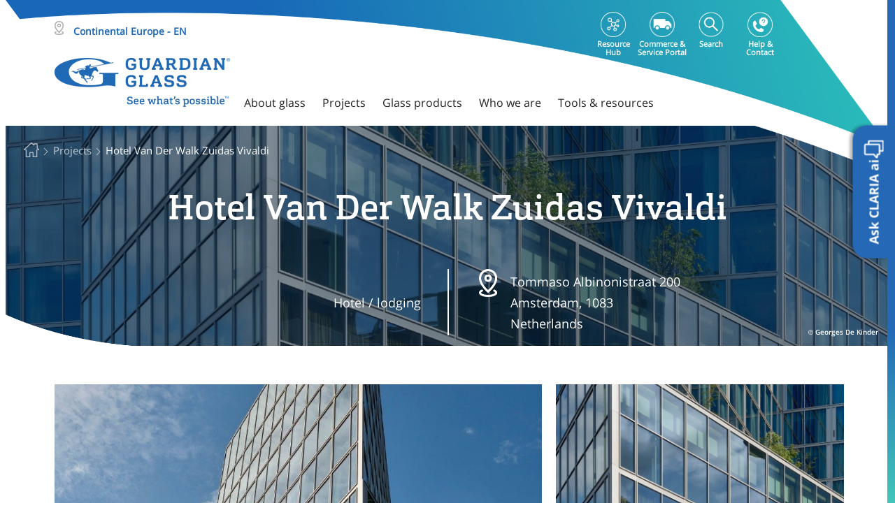

--- FILE ---
content_type: text/html;charset=utf-8
request_url: https://www.guardianglass.com/eu/en/projects/project-details/hotel-van-der-walk-zuidas-vivaldi
body_size: 67563
content:
<!DOCTYPE HTML>
<html lang="en">

    <head>
    <meta charset="UTF-8"/>
    <title>Hotel Van Der Walk Zuidas Vivaldi | Guardian Glass</title>
    
    <link rel="preconnect" href="https://forms.guardianglass.com/"/>
    <link rel="preconnect" href="https://sustainability.guardianglass.com/"/>

    
    <meta content="Hotel Van Der Walk Zuidas Vivaldi" property="og:title"/>
    <meta property="og:description"/>
    <meta content="https://www.guardianglass.com/eu/en/projects/project-details/hotel-van-der-walk-zuidas-vivaldi" property="og:url"/>
    <meta content="en" property="og:locale"/>
    <meta content="https://www.guardianglass.com/eu/en/projects/project-details/hotel-van-der-walk-zuidas-vivaldi.thumb.600.800.png" property="og:image"/>
    <meta content="website" property="og:type"/>
    <meta content="Guardian Glass" property="og:site_name"/>




    <link href="https://www.guardianglass.com/eu/en/projects/project-details/hotel-van-der-walk-zuidas-vivaldi" itemprop="url" rel="canonical"/>

    
    
    
    <meta name="template" content="project-details"/>
    
    

    

    
    
        
            <link rel="alternate" hreflang="en" href="https://www.guardianglass.com/eu/en/projects/project-details/hotel-van-der-walk-zuidas-vivaldi"/>
        
            <link rel="alternate" hreflang="pl" href="https://www.guardianglass.com/eu/pl/projects/project-details/hotel-van-der-walk-zuidas-vivaldi"/>
        
            <link rel="alternate" hreflang="ro" href="https://www.guardianglass.com/eu/ro/projects/project-details/hotel-van-der-walk-zuidas-vivaldi"/>
        
            <link rel="alternate" hreflang="pt" href="https://www.guardianglass.com/eu/pt/projects/project-details/hotel-van-der-walk-zuidas-vivaldi"/>
        
            <link rel="alternate" hreflang="nl" href="https://www.guardianglass.com/eu/nl/projects/project-details/hotel-van-der-walk-zuidas-vivaldi"/>
        
            <link rel="alternate" hreflang="it" href="https://www.guardianglass.com/eu/it/projects/project-details/hotel-van-der-walk-zuidas-vivaldi"/>
        
            <link rel="alternate" hreflang="hu" href="https://www.guardianglass.com/eu/hu/projects/project-details/hotel-van-der-walk-zuidas-vivaldi"/>
        
            <link rel="alternate" hreflang="fr" href="https://www.guardianglass.com/eu/fr/projects/project-details/hotel-van-der-walk-zuidas-vivaldi"/>
        
            <link rel="alternate" hreflang="es" href="https://www.guardianglass.com/eu/es/projects/project-details/hotel-van-der-walk-zuidas-vivaldi"/>
        
            <link rel="alternate" hreflang="cs" href="https://www.guardianglass.com/eu/cs/projects/project-details/hotel-van-der-walk-zuidas-vivaldi"/>
        
            <link rel="alternate" hreflang="de" href="https://www.guardianglass.com/eu/de/projects/project-details/hotel-van-der-walk-zuidas-vivaldi"/>
        
            <link rel="alternate" hreflang="tr" href="https://www.guardianglass.com/eu/tr/projects/project-details/hotel-van-der-walk-zuidas-vivaldi"/>
        
            <link rel="alternate" hreflang="uk" href="https://www.guardianglass.com/eu/uk/projects/project-details/hotel-van-der-walk-zuidas-vivaldi"/>
        
            <link rel="alternate" hreflang="en-gb" href="https://www.guardianglass.com/gb/en/projects/project-details/hotel-van-der-walk-zuidas-vivaldi"/>
        
            <link rel="alternate" hreflang="en-ie" href="https://www.guardianglass.com/gb/en/projects/project-details/hotel-van-der-walk-zuidas-vivaldi"/>
        
            <link rel="alternate" hreflang="en-us" href="https://www.guardianglass.com/us/en/projects/project-details/hotel-van-der-walk-zuidas-vivaldi"/>
        
            <link rel="alternate" hreflang="en-ca" href="https://www.guardianglass.com/us/en/projects/project-details/hotel-van-der-walk-zuidas-vivaldi"/>
        
            <link rel="alternate" hreflang="en-mx" href="https://www.guardianglass.com/mx/en/projects/project-details/hotel-van-der-walk-zuidas-vivaldi"/>
        
            <link rel="alternate" hreflang="es-mx" href="https://www.guardianglass.com/mx/es/projects/project-details/hotel-van-der-walk-zuidas-vivaldi"/>
        
            <link rel="alternate" hreflang="en-ar" href="https://www.guardianglass.com/la/en/projects/project-details/hotel-van-der-walk-zuidas-vivaldi"/>
        
            <link rel="alternate" hreflang="en-br" href="https://www.guardianglass.com/la/en/projects/project-details/hotel-van-der-walk-zuidas-vivaldi"/>
        
            <link rel="alternate" hreflang="en-cl" href="https://www.guardianglass.com/la/en/projects/project-details/hotel-van-der-walk-zuidas-vivaldi"/>
        
            <link rel="alternate" hreflang="en-co" href="https://www.guardianglass.com/la/en/projects/project-details/hotel-van-der-walk-zuidas-vivaldi"/>
        
            <link rel="alternate" hreflang="en-ec" href="https://www.guardianglass.com/la/en/projects/project-details/hotel-van-der-walk-zuidas-vivaldi"/>
        
            <link rel="alternate" hreflang="en-gt" href="https://www.guardianglass.com/la/en/projects/project-details/hotel-van-der-walk-zuidas-vivaldi"/>
        
            <link rel="alternate" hreflang="en-py" href="https://www.guardianglass.com/la/en/projects/project-details/hotel-van-der-walk-zuidas-vivaldi"/>
        
            <link rel="alternate" hreflang="en-pe" href="https://www.guardianglass.com/la/en/projects/project-details/hotel-van-der-walk-zuidas-vivaldi"/>
        
            <link rel="alternate" hreflang="en-uy" href="https://www.guardianglass.com/la/en/projects/project-details/hotel-van-der-walk-zuidas-vivaldi"/>
        
            <link rel="alternate" hreflang="en-ve" href="https://www.guardianglass.com/la/en/projects/project-details/hotel-van-der-walk-zuidas-vivaldi"/>
        
            <link rel="alternate" hreflang="en-bo" href="https://www.guardianglass.com/la/en/projects/project-details/hotel-van-der-walk-zuidas-vivaldi"/>
        
            <link rel="alternate" hreflang="en-cr" href="https://www.guardianglass.com/la/en/projects/project-details/hotel-van-der-walk-zuidas-vivaldi"/>
        
            <link rel="alternate" hreflang="es-ar" href="https://www.guardianglass.com/la/es/projects/project-details/hotel-van-der-walk-zuidas-vivaldi"/>
        
            <link rel="alternate" hreflang="es-br" href="https://www.guardianglass.com/la/es/projects/project-details/hotel-van-der-walk-zuidas-vivaldi"/>
        
            <link rel="alternate" hreflang="es-cl" href="https://www.guardianglass.com/la/es/projects/project-details/hotel-van-der-walk-zuidas-vivaldi"/>
        
            <link rel="alternate" hreflang="es-co" href="https://www.guardianglass.com/la/es/projects/project-details/hotel-van-der-walk-zuidas-vivaldi"/>
        
            <link rel="alternate" hreflang="es-ec" href="https://www.guardianglass.com/la/es/projects/project-details/hotel-van-der-walk-zuidas-vivaldi"/>
        
            <link rel="alternate" hreflang="es-gt" href="https://www.guardianglass.com/la/es/projects/project-details/hotel-van-der-walk-zuidas-vivaldi"/>
        
            <link rel="alternate" hreflang="es-py" href="https://www.guardianglass.com/la/es/projects/project-details/hotel-van-der-walk-zuidas-vivaldi"/>
        
            <link rel="alternate" hreflang="es-pe" href="https://www.guardianglass.com/la/es/projects/project-details/hotel-van-der-walk-zuidas-vivaldi"/>
        
            <link rel="alternate" hreflang="es-uy" href="https://www.guardianglass.com/la/es/projects/project-details/hotel-van-der-walk-zuidas-vivaldi"/>
        
            <link rel="alternate" hreflang="es-ve" href="https://www.guardianglass.com/la/es/projects/project-details/hotel-van-der-walk-zuidas-vivaldi"/>
        
            <link rel="alternate" hreflang="es-bo" href="https://www.guardianglass.com/la/es/projects/project-details/hotel-van-der-walk-zuidas-vivaldi"/>
        
            <link rel="alternate" hreflang="es-cr" href="https://www.guardianglass.com/la/es/projects/project-details/hotel-van-der-walk-zuidas-vivaldi"/>
        
            <link rel="alternate" hreflang="pt-br" href="https://www.guardianglass.com/la/pt/projects/project-details/hotel-van-der-walk-zuidas-vivaldi"/>
        
            <link rel="alternate" hreflang="en-sa" href="https://www.guardianglass.com/me/en/projects/project-details/hotel-van-der-walk-zuidas-vivaldi"/>
        
            <link rel="alternate" hreflang="en-bh" href="https://www.guardianglass.com/me/en/projects/project-details/hotel-van-der-walk-zuidas-vivaldi"/>
        
            <link rel="alternate" hreflang="en-eg" href="https://www.guardianglass.com/me/en/projects/project-details/hotel-van-der-walk-zuidas-vivaldi"/>
        
            <link rel="alternate" hreflang="en-ge" href="https://www.guardianglass.com/me/en/projects/project-details/hotel-van-der-walk-zuidas-vivaldi"/>
        
            <link rel="alternate" hreflang="en-ir" href="https://www.guardianglass.com/me/en/projects/project-details/hotel-van-der-walk-zuidas-vivaldi"/>
        
            <link rel="alternate" hreflang="en-jo" href="https://www.guardianglass.com/me/en/projects/project-details/hotel-van-der-walk-zuidas-vivaldi"/>
        
            <link rel="alternate" hreflang="en-kw" href="https://www.guardianglass.com/me/en/projects/project-details/hotel-van-der-walk-zuidas-vivaldi"/>
        
            <link rel="alternate" hreflang="en-lb" href="https://www.guardianglass.com/me/en/projects/project-details/hotel-van-der-walk-zuidas-vivaldi"/>
        
            <link rel="alternate" hreflang="en-om" href="https://www.guardianglass.com/me/en/projects/project-details/hotel-van-der-walk-zuidas-vivaldi"/>
        
            <link rel="alternate" hreflang="en-qa" href="https://www.guardianglass.com/me/en/projects/project-details/hotel-van-der-walk-zuidas-vivaldi"/>
        
            <link rel="alternate" hreflang="en-za" href="https://www.guardianglass.com/me/en/projects/project-details/hotel-van-der-walk-zuidas-vivaldi"/>
        
            <link rel="alternate" hreflang="en-ae" href="https://www.guardianglass.com/me/en/projects/project-details/hotel-van-der-walk-zuidas-vivaldi"/>
        
            <link rel="alternate" hreflang="en-au" href="https://www.guardianglass.com/ap/en/projects/project-details/hotel-van-der-walk-zuidas-vivaldi"/>
        
            <link rel="alternate" hreflang="en-cn" href="https://www.guardianglass.com/ap/en/projects/project-details/hotel-van-der-walk-zuidas-vivaldi"/>
        
            <link rel="alternate" hreflang="en-hk" href="https://www.guardianglass.com/ap/en/projects/project-details/hotel-van-der-walk-zuidas-vivaldi"/>
        
            <link rel="alternate" hreflang="en-jp" href="https://www.guardianglass.com/ap/en/projects/project-details/hotel-van-der-walk-zuidas-vivaldi"/>
        
            <link rel="alternate" hreflang="en-my" href="https://www.guardianglass.com/ap/en/projects/project-details/hotel-van-der-walk-zuidas-vivaldi"/>
        
            <link rel="alternate" hreflang="en-nz" href="https://www.guardianglass.com/ap/en/projects/project-details/hotel-van-der-walk-zuidas-vivaldi"/>
        
            <link rel="alternate" hreflang="en-pk" href="https://www.guardianglass.com/ap/en/projects/project-details/hotel-van-der-walk-zuidas-vivaldi"/>
        
            <link rel="alternate" hreflang="en-ph" href="https://www.guardianglass.com/ap/en/projects/project-details/hotel-van-der-walk-zuidas-vivaldi"/>
        
            <link rel="alternate" hreflang="en-sg" href="https://www.guardianglass.com/ap/en/projects/project-details/hotel-van-der-walk-zuidas-vivaldi"/>
        
            <link rel="alternate" hreflang="en-kr" href="https://www.guardianglass.com/ap/en/projects/project-details/hotel-van-der-walk-zuidas-vivaldi"/>
        
            <link rel="alternate" hreflang="en-lk" href="https://www.guardianglass.com/ap/en/projects/project-details/hotel-van-der-walk-zuidas-vivaldi"/>
        
            <link rel="alternate" hreflang="en-tw" href="https://www.guardianglass.com/ap/en/projects/project-details/hotel-van-der-walk-zuidas-vivaldi"/>
        
            <link rel="alternate" hreflang="en-th" href="https://www.guardianglass.com/ap/en/projects/project-details/hotel-van-der-walk-zuidas-vivaldi"/>
        
            <link rel="alternate" hreflang="en-vn" href="https://www.guardianglass.com/ap/en/projects/project-details/hotel-van-der-walk-zuidas-vivaldi"/>
        
            <link rel="alternate" hreflang="vi" href="https://www.guardianglass.com/ap/vi/projects/project-details/hotel-van-der-walk-zuidas-vivaldi"/>
        
            <link rel="alternate" hreflang="th" href="https://www.guardianglass.com/ap/th/projects/project-details/hotel-van-der-walk-zuidas-vivaldi"/>
        
            <link rel="alternate" hreflang="en-in" href="https://www.gujaratguardianglass.com/in/en/projects/project-details/hotel-van-der-walk-zuidas-vivaldi"/>
        
        <link rel="alternate" href="https://www.guardianglass.com/" hreflang="x-default"/>
    


    
    <script>
        dataLayer = [{
            'pageType': 'project\u002Ddetails'
        }];
    </script>


    <meta content="width=device-width, initial-scale=1" name="viewport"/>
    
    
    <!--<sly data-sly-include="includes/head.jsonld.html"></sly> -->
    
    
<link rel="stylesheet" href="/etc.clientlibs/guardianindustriesholdings/clientlibs/clientlib-base.min.ACSHASH3a1f0aa2a30c2704a57d1cefbeec83aa.css" type="text/css">






    
    
    

    

    
    



    
    
<link rel="stylesheet" href="/etc.clientlibs/guardianindustriesholdings/clientlibs/clientlib-vue.min.ACSHASH686ece54cceb4577b9247e7883ed46d0.css" type="text/css">



    

    
    <link rel="apple-touch-icon" sizes="57x57" href="/etc.clientlibs/guardianindustriesholdings/clientlibs/main/resources/favicons/apple-icon-57x57.png"/>
    <link rel="apple-touch-icon" sizes="60x60" href="/etc.clientlibs/guardianindustriesholdings/clientlibs/main/resources/favicons/apple-icon-60x60.png"/>
    <link rel="apple-touch-icon" sizes="72x72" href="/etc.clientlibs/guardianindustriesholdings/clientlibs/main/resources/favicons/apple-icon-72x72.png"/>
    <link rel="apple-touch-icon" sizes="76x76" href="/etc.clientlibs/guardianindustriesholdings/clientlibs/main/resources/favicons/apple-icon-76x76.png"/>
    <link rel="apple-touch-icon" sizes="114x114" href="/etc.clientlibs/guardianindustriesholdings/clientlibs/main/resources/favicons/apple-icon-114x114.png"/>
    <link rel="apple-touch-icon" sizes="120x120" href="/etc.clientlibs/guardianindustriesholdings/clientlibs/main/resources/favicons/apple-icon-120x120.png"/>
    <link rel="apple-touch-icon" sizes="144x144" href="/etc.clientlibs/guardianindustriesholdings/clientlibs/main/resources/favicons/apple-icon-144x144.png"/>
    <link rel="apple-touch-icon" sizes="152x152" href="/etc.clientlibs/guardianindustriesholdings/clientlibs/main/resources/favicons/apple-icon-152x152.png"/>
    <link rel="apple-touch-icon" sizes="180x180" href="/etc.clientlibs/guardianindustriesholdings/clientlibs/main/resources/favicons/apple-icon-180x180.png"/>
    <meta name="msapplication-TileImage" content="/etc.clientlibs/guardianindustriesholdings/clientlibs/main/resources/favicons/ms-icon-144x144.png"/>
    <link rel="icon" type="image/png" sizes="32x32" href="/etc.clientlibs/guardianindustriesholdings/clientlibs/main/resources/favicons/favicon-32x32.png"/>
    <link rel="icon" type="image/png" sizes="96x96" href="/etc.clientlibs/guardianindustriesholdings/clientlibs/main/resources/favicons/favicon-96x96.png"/>
    <link rel="icon" type="image/png" sizes="16x16" href="/etc.clientlibs/guardianindustriesholdings/clientlibs/main/resources/favicons/favicon-16x16.png"/>
    <link rel="icon" href="/etc.clientlibs/guardianindustriesholdings/clientlibs/main/resources/favicons/favicon.ico" type="image/ico"/>
    <link rel="shortcut icon" href="/etc.clientlibs/guardianindustriesholdings/clientlibs/main/resources/favicons/favicon.ico"/>

    <meta name="theme-color" content="#ffffff"/>
    <meta name="msapplication-TileColor" content="#ffffff"/>

    
    
    <script>
        (function(w,d,s,l,i){w[l]=w[l]||[];w[l].push({'gtm.start':
                new Date().getTime(),event:'gtm.js'});var f=d.getElementsByTagName(s)[0],
            j=d.createElement(s),dl=l!='dataLayer'?'&l='+l:'';j.async=true;j.src=
            'https://www.googletagmanager.com/gtm.js?id='+i+dl;f.parentNode.insertBefore(j,f);
        })(window,document,'script','dataLayer','GTM-5TGX7C7');
    </script>
    
    
    

    

    

</head>

    <body id="js-body" class="page basicpage js-body  " data-glob-compare-url="/eu/en/compare-product" data-glob-productlisting-url="/eu/en/our-glass/discover-our-products">
        <!-- Google Tag Manager (noscript) -->
        <noscript><iframe src="https://www.googletagmanager.com/ns.html?id=GTM-5TGX7C7" height="0" width="0" style="display:none;visibility:hidden"></iframe></noscript>
        <!-- End Google Tag Manager (noscript) -->
        
        
            <!-- Notepad Include -->
            
            



            
<div class="root responsivegrid">


<div class="aem-Grid aem-Grid--12 aem-Grid--default--12 ">
    
    <div class="header experiencefragment aem-GridColumn aem-GridColumn--default--12"><div class="cmp-experiencefragment" data-path="/content/experience-fragments/guardianindustriesholdings/europe/eu/en/site/header/master"><div class="xfpage page basicpage">
<div class="xf-content-height">
    


<div class="aem-Grid aem-Grid--12 aem-Grid--default--12 ">
    
    <div class="responsivegrid aem-GridColumn aem-GridColumn--default--12">


<div class="aem-Grid aem-Grid--12 aem-Grid--default--12 ">
    
    <div class="headercontent aem-GridColumn aem-GridColumn--default--12"><div>
    <div class="header-parent-container">
        
    <div class="top-navigation">
        <span class="header_bg"></span>
        
            <div class="websiteselector-container">
                <!--FE-Implementation-->

    <div class="website-selector-wrapper ">
      <div class="container">
        <div class="region_title">
          <span class="region_icon"></span>
          <span id="country_name" class="country_name">Continental Europe - EN</span>
        </div>
      </div>
      <div class="website-selector country">
          <a>
              <div class="logo_website_selector"><img class="region-map" src="/content/dam/guardianindustriesholdings/icons/global/Guardian_Glass_Master_Logo_Landscape_Blue_RGB@3x.png" alt=""/></div>
          </a>
          
          <div class="container">
              <p class="choose-region">Hotel Van Der Walk Zuidas Vivaldi</p>
            </div>
          
          <div class="container mob_container">
              <nav class="navbar navbar-expand-sm">
                  
                  <div class="collapse navbar-collapse" id="navbar-collapse">
                      <div class="row website-selector-region">
                          <div class="gg-orgunits-list main-item">
                              <div class="header-parent-container nav navbar-nav">
                                  <div class="nav-item gg-org-unit">
                                      <div class="dropdown">
                                          <div data-toggle="dropdown" aria-haspopup="true" aria-expanded="false" class="dropdown_click" data-country="Europe">
                                              <p class="region-name">
                                                  <span class="desktop-hide menu-caret">&#x203A;</span>
                                                  Europe
                                              </p>
                                              <img class="mobile-hide region-map" src="/content/guardianindustriesholdings/europe/_jcr_content/image.transform/rendition-200-120/img.png" alt=""/>
                                          </div>
                                          <ul class="gg-regions-list dropdown-menu">
                                              <li class="gg-region dropdown-item">
                                                  <b>
                                                      Continental Europe
                                                  </b>
                                                  <ul class="gg-languages-list dropdown-submenu-ul">
                                                      <li class="gg-lang dropdown-submenu">
                                                          <span class="menu-caret">&#x203A;</span>
                                                          <a href="/eu/en" class="home__selector">English</a>
                                                      </li>
                                                  
                                                      <li class="gg-lang dropdown-submenu">
                                                          <span class="menu-caret">&#x203A;</span>
                                                          <a href="/eu/pl" class="home__selector">Polski</a>
                                                      </li>
                                                  
                                                      <li class="gg-lang dropdown-submenu">
                                                          <span class="menu-caret">&#x203A;</span>
                                                          <a href="/eu/ro" class="home__selector">Română</a>
                                                      </li>
                                                  
                                                      <li class="gg-lang dropdown-submenu">
                                                          <span class="menu-caret">&#x203A;</span>
                                                          <a href="/eu/pt" class="home__selector">Português</a>
                                                      </li>
                                                  
                                                      <li class="gg-lang dropdown-submenu">
                                                          <span class="menu-caret">&#x203A;</span>
                                                          <a href="/eu/nl" class="home__selector">Nederlands</a>
                                                      </li>
                                                  
                                                      <li class="gg-lang dropdown-submenu">
                                                          <span class="menu-caret">&#x203A;</span>
                                                          <a href="/eu/it" class="home__selector">Italiano</a>
                                                      </li>
                                                  
                                                      <li class="gg-lang dropdown-submenu">
                                                          <span class="menu-caret">&#x203A;</span>
                                                          <a href="/eu/hu" class="home__selector">Magyar</a>
                                                      </li>
                                                  
                                                      <li class="gg-lang dropdown-submenu">
                                                          <span class="menu-caret">&#x203A;</span>
                                                          <a href="/eu/fr" class="home__selector">Français</a>
                                                      </li>
                                                  
                                                      <li class="gg-lang dropdown-submenu">
                                                          <span class="menu-caret">&#x203A;</span>
                                                          <a href="/eu/es" class="home__selector">Español</a>
                                                      </li>
                                                  
                                                      <li class="gg-lang dropdown-submenu">
                                                          <span class="menu-caret">&#x203A;</span>
                                                          <a href="/eu/cs" class="home__selector">Čeština</a>
                                                      </li>
                                                  
                                                      <li class="gg-lang dropdown-submenu">
                                                          <span class="menu-caret">&#x203A;</span>
                                                          <a href="/eu/de" class="home__selector">Deutsch</a>
                                                      </li>
                                                  
                                                      <li class="gg-lang dropdown-submenu">
                                                          <span class="menu-caret">&#x203A;</span>
                                                          <a href="/eu/tr" class="home__selector">Türkçe</a>
                                                      </li>
                                                  
                                                      <li class="gg-lang dropdown-submenu">
                                                          <span class="menu-caret">&#x203A;</span>
                                                          <a href="/eu/uk" class="home__selector">Українська</a>
                                                      </li>
                                                  
                                                      <li class="gg-lang dropdown-submenu">
                                                          <span class="menu-caret">&#x203A;</span>
                                                          <a href="/eu/configuration" class="home__selector">Configuration</a>
                                                      </li>
                                                  </ul>
                                              </li>
                                          
                                              <li class="gg-region dropdown-item">
                                                  <b>
                                                      United Kingdom &amp; Ireland
                                                  </b>
                                                  <ul class="gg-languages-list dropdown-submenu-ul">
                                                      <li class="gg-lang dropdown-submenu">
                                                          <span class="menu-caret">&#x203A;</span>
                                                          <a href="/gb/en" class="home__selector">English</a>
                                                      </li>
                                                  
                                                      <li class="gg-lang dropdown-submenu">
                                                          <span class="menu-caret">&#x203A;</span>
                                                          <a href="/gb/configuration" class="home__selector">Configuration</a>
                                                      </li>
                                                  </ul>
                                              </li>
                                          </ul>
                                      </div>
                                  </div>
                              </div>
                          </div>
                      
                          <div class="gg-orgunits-list main-item">
                              <div class="header-parent-container nav navbar-nav">
                                  <div class="nav-item gg-org-unit">
                                      <div class="dropdown">
                                          <div data-toggle="dropdown" aria-haspopup="true" aria-expanded="false" class="dropdown_click" data-country="North America">
                                              <p class="region-name">
                                                  <span class="desktop-hide menu-caret">&#x203A;</span>
                                                  North America
                                              </p>
                                              <img class="mobile-hide region-map" src="/content/guardianindustriesholdings/north-america/_jcr_content/image.transform/rendition-200-120/img.png" alt=""/>
                                          </div>
                                          <ul class="gg-regions-list dropdown-menu">
                                              <li class="gg-region dropdown-item">
                                                  <b>
                                                      United States &amp; Canada
                                                  </b>
                                                  <ul class="gg-languages-list dropdown-submenu-ul">
                                                      <li class="gg-lang dropdown-submenu">
                                                          <span class="menu-caret">&#x203A;</span>
                                                          <a href="/us/en" class="home__selector">English</a>
                                                      </li>
                                                  </ul>
                                              </li>
                                          
                                              <li class="gg-region dropdown-item">
                                                  <b>
                                                      Mexico
                                                  </b>
                                                  <ul class="gg-languages-list dropdown-submenu-ul">
                                                      <li class="gg-lang dropdown-submenu">
                                                          <span class="menu-caret">&#x203A;</span>
                                                          <a href="/mx/en" class="home__selector">English</a>
                                                      </li>
                                                  
                                                      <li class="gg-lang dropdown-submenu">
                                                          <span class="menu-caret">&#x203A;</span>
                                                          <a href="/mx/es" class="home__selector">Español</a>
                                                      </li>
                                                  
                                                      <li class="gg-lang dropdown-submenu">
                                                          <span class="menu-caret">&#x203A;</span>
                                                          <a href="/mx/configuration" class="home__selector">Configuration</a>
                                                      </li>
                                                  </ul>
                                              </li>
                                          </ul>
                                      </div>
                                  </div>
                              </div>
                          </div>
                      
                          <div class="gg-orgunits-list main-item">
                              <div class="header-parent-container nav navbar-nav">
                                  <div class="nav-item gg-org-unit">
                                      <div class="dropdown">
                                          <div data-toggle="dropdown" aria-haspopup="true" aria-expanded="false" class="dropdown_click" data-country="South America">
                                              <p class="region-name">
                                                  <span class="desktop-hide menu-caret">&#x203A;</span>
                                                  South America
                                              </p>
                                              <img class="mobile-hide region-map" src="/content/guardianindustriesholdings/south-america/_jcr_content/image.transform/rendition-200-120/img.png" alt=""/>
                                          </div>
                                          <ul class="gg-regions-list dropdown-menu">
                                              <li class="gg-region dropdown-item">
                                                  <b>
                                                      South America
                                                  </b>
                                                  <ul class="gg-languages-list dropdown-submenu-ul">
                                                      <li class="gg-lang dropdown-submenu">
                                                          <span class="menu-caret">&#x203A;</span>
                                                          <a href="/la/en" class="home__selector">English</a>
                                                      </li>
                                                  
                                                      <li class="gg-lang dropdown-submenu">
                                                          <span class="menu-caret">&#x203A;</span>
                                                          <a href="/la/es" class="home__selector">Espanhol</a>
                                                      </li>
                                                  
                                                      <li class="gg-lang dropdown-submenu">
                                                          <span class="menu-caret">&#x203A;</span>
                                                          <a href="/la/pt" class="home__selector">Português</a>
                                                      </li>
                                                  
                                                      <li class="gg-lang dropdown-submenu">
                                                          <span class="menu-caret">&#x203A;</span>
                                                          <a href="/la/configuration" class="home__selector">Configuration</a>
                                                      </li>
                                                  </ul>
                                              </li>
                                          </ul>
                                      </div>
                                  </div>
                              </div>
                          </div>
                      
                          <div class="gg-orgunits-list main-item">
                              <div class="header-parent-container nav navbar-nav">
                                  <div class="nav-item gg-org-unit">
                                      <div class="dropdown">
                                          <div data-toggle="dropdown" aria-haspopup="true" aria-expanded="false" class="dropdown_click" data-country="Middle East &amp; Africa">
                                              <p class="region-name">
                                                  <span class="desktop-hide menu-caret">&#x203A;</span>
                                                  Middle East &amp; Africa
                                              </p>
                                              <img class="mobile-hide region-map" src="/content/guardianindustriesholdings/me-africa/_jcr_content/image.transform/rendition-200-120/img.png" alt=""/>
                                          </div>
                                          <ul class="gg-regions-list dropdown-menu">
                                              <li class="gg-region dropdown-item">
                                                  <b>
                                                      Middle East &amp; Africa
                                                  </b>
                                                  <ul class="gg-languages-list dropdown-submenu-ul">
                                                      <li class="gg-lang dropdown-submenu">
                                                          <span class="menu-caret">&#x203A;</span>
                                                          <a href="/me/en" class="home__selector">English</a>
                                                      </li>
                                                  </ul>
                                              </li>
                                          </ul>
                                      </div>
                                  </div>
                              </div>
                          </div>
                      
                          <div class="gg-orgunits-list main-item">
                              <div class="header-parent-container nav navbar-nav">
                                  <div class="nav-item gg-org-unit">
                                      <div class="dropdown">
                                          <div data-toggle="dropdown" aria-haspopup="true" aria-expanded="false" class="dropdown_click" data-country="Asia Pacific">
                                              <p class="region-name">
                                                  <span class="desktop-hide menu-caret">&#x203A;</span>
                                                  Asia Pacific
                                              </p>
                                              <img class="mobile-hide region-map" src="/content/guardianindustriesholdings/asia-pacific/_jcr_content/image.transform/rendition-200-120/img.png" alt=""/>
                                          </div>
                                          <ul class="gg-regions-list dropdown-menu">
                                              <li class="gg-region dropdown-item">
                                                  <b>
                                                      Asia Pacific
                                                  </b>
                                                  <ul class="gg-languages-list dropdown-submenu-ul">
                                                      <li class="gg-lang dropdown-submenu">
                                                          <span class="menu-caret">&#x203A;</span>
                                                          <a href="/ap/en" class="home__selector">English</a>
                                                      </li>
                                                  
                                                      <li class="gg-lang dropdown-submenu">
                                                          <span class="menu-caret">&#x203A;</span>
                                                          <a href="/ap/vi" class="home__selector">Tiếng Anh</a>
                                                      </li>
                                                  
                                                      <li class="gg-lang dropdown-submenu">
                                                          <span class="menu-caret">&#x203A;</span>
                                                          <a href="/ap/th" class="home__selector">ไทย</a>
                                                      </li>
                                                  </ul>
                                              </li>
                                          
                                              <li class="gg-region dropdown-item">
                                                  <b>
                                                      India
                                                  </b>
                                                  <ul class="gg-languages-list dropdown-submenu-ul">
                                                      <li class="gg-lang dropdown-submenu">
                                                          <span class="menu-caret">&#x203A;</span>
                                                          <a href="/in/en" class="home__selector">English</a>
                                                      </li>
                                                  </ul>
                                              </li>
                                          </ul>
                                      </div>
                                  </div>
                              </div>
                          </div>
                      </div>
                  </div>
              </nav>
          </div>
      </div>
    </div>
    

            </div>
            
    <div class="top-navigation-inner" data-searchvalidationstring="Please enter a search term.">
        <template class="top-navigation-search-container" id="swal-search-template">
            <swal-input type="text" placeholder="Search"/>
        </template>
        <ul class="top-navigation-items">
            <li class="top-navigation-item">
                <a class="top-navigation-link" href="/eu/en/portal" target="_blank">
                    <span class="personal-area-icon top-nav-icons"></span>
                    <span class="top-navigation-link__label">Resource Hub</span>
                </a>
            </li>
            <li class="top-navigation-item">
                <a class="top-navigation-link" href="https://guardianindustriesprod.my.site.com/guardianportal/services/auth/sso/CognitoPROD" target="_self">
                    <span class="ecommerce-icon top-nav-icons"></span>
                    <span class="top-navigation-link__label">Commerce &amp; Service Portal</span>
                </a>
            </li>
            <li class="top-navigation-item top-navigation-search">
                <a class="top-navigation-link top-navigation-search-link" data-invalid-search-term="Please enter a search term." href="/eu/en/search" target="_self">
                    <span class="search-icon top-nav-icons"></span>
                    <span class="top-navigation-link__label">Search</span>
                </a>
            </li>
            
            <li class="top-navigation-item">
                <a class="top-navigation-link" href="/eu/en/who-we-are/help-and-contact" target="_self">
                    <span class="help-contact-icon top-nav-icons"></span>
                    <span class="top-navigation-link__label">Help &amp; Contact</span>
                </a>
            </li>
        </ul>
    </div>

        
        <div class="container">
            <div class="main-navigation main-nav-lg">
                <!-- Hamburger Mobile + Desktop LG -->
                <nav class="mob-hamburger-container">
                    <a class="navbar-brand navbar-brand-desktop " href="/eu/en">
                        <img src="/content/dam/guardianindustriesholdings/icons/global/Guardian_Glass_Master_Logo_Landscape_Blue_RGB@3x.png.transform/rendition-470-280/img.png" alt="logo check" width="251" height="70"/>
                    </a>
                    
                        <div class="navbar-menu-mob-container">
                            
                            <ul class="nav navbar-nav">
                                

    
    
    
    
        
        <li class="nav-item top-navs">
    About glass

</li>
<li class="nav-item top-navs">
    Projects

</li>
<li class="nav-item top-navs">
    Glass products

</li>
<li class="nav-item top-navs">
    Who we are

</li>
<li class="nav-item top-navs">
    Tools &amp; resources

</li>

        
    


                            </ul>
                        </div>
                    
                </nav>
            </div>
        </div>
        <div class="main-navigation main-nav-sm">
            <!-- Hamburger Mobile + Desktop SM -->
            <nav class="mob-hamburger-container container">
                <div class="hamburger-btn-wrapper">
                    <div class="hamburger-icon">
                        <span></span>
                        <span></span>
                        <span></span>
                    </div>
                </div>
                <a class="navbar-brand navbar-brand-desktop" href="/eu/en">
                    <img src="/content/dam/guardianindustriesholdings/icons/global/Guardian_Glass_Master_Logo_Landscape_Blue_RGB@3x.png.transform/rendition-470-280/img.png" alt="logo check" width="251" height="70"/>
                </a>
                
                <div class="navbar-menu-mob-container">
                    
                    <div class="navbar-brand-inner-container">
                        <a class="navbar-brand navbar-brand-inner" href="/eu/en">
                            <img src="/content/dam/guardianindustriesholdings/icons/global/Guardian_Glass_Master_Logo_Landscape_Blue_RGB@3x.png.transform/rendition-470-280/img.png" alt="logo check"/>
                        </a>
                        <div class="panel-group" id="accordion" role="tablist" aria-multiselectable="true">
                            
                                
    <div class="panel panel-default">
        <div class="panel-heading" role="tab" id="heading_mainnavitem_1425737359">
            <p class="panel-title">
                <a role="button" class="panel-list-item" data-toggle="collapse" href="#collapse_mainnavitem_1425737359" aria-expanded="false" aria-controls="collapse_mainnavitem_1425737359">
                    About glass
                </a>
            </p>
        </div>
        <div id="collapse_mainnavitem_1425737359" class="panel-collapse collapse in" data-parent="#accordion" role="tabpanel" aria-labelledby="heading_mainnavitem_1425737359">
            <div class="panel-body">
                <div class="flyout-submenu-mobile">
                    <div class="flyout-submenu-mobile-title">Glass function
                    </div>
                    <ul class="flyout-submenu-mobile-list">
                        <li><a href="https://www.guardianglass.com/eu/en/our-glass/glass-types/solar-control-glass">Solar control</a></li>
                    
                        <li><a href="https://www.guardianglass.com/eu/en/our-glass/glass-types/acoustic-glass">Sound control</a></li>
                    
                        <li><a href="https://www.guardianglass.com/eu/en/why-glass/build-with-glass/glass-functions/thermal-insulation">Thermal performance</a></li>
                    
                        <li><a href="https://www.guardianglass.com/eu/en/why-glass/build-with-glass/glass-functions/safety-glass">Safety</a></li>
                    
                        <li><a href="https://www.guardianglass.com/eu/en/why-glass/build-with-glass/glass-functions/security-glass">Security</a></li>
                    
                        <li><a href="https://www.guardianglass.com/eu/en/our-glass/glass-types/anti-reflective-glass">Anti-reflective</a></li>
                    
                        <li><a href="https://www.guardianglass.com/eu/en/why-glass/build-with-glass/glass-functions/glass-for-glare-control">Glare control</a></li>
                    </ul>
                
                    <div class="flyout-submenu-mobile-title">Applications of glass
                    </div>
                    <ul class="flyout-submenu-mobile-list">
                        <li><a href="https://www.guardianglass.com/eu/en/why-glass/build-with-glass/applications-of-glass/glass-for-facades">Facades</a></li>
                    
                        <li><a href="https://www.guardianglass.com/eu/en/why-glass/build-with-glass/applications-of-glass/glass-for-facades/curved-facades">Curved facade</a></li>
                    
                        <li><a href="https://www.guardianglass.com/eu/en/why-glass/build-with-glass/applications-of-glass/glass-for-facades/roofs-skylights">Roof &amp; skylights</a></li>
                    
                        <li><a href="https://www.guardianglass.com/eu/en/why-glass/build-with-glass/applications-of-glass/glass-for-specific-applications/storefronts">Storefront glass</a></li>
                    
                        <li><a href="https://www.guardianglass.com/eu/en/why-glass/build-with-glass/applications-of-glass/glass-for-interiors">Glass for interior</a></li>
                    
                        <li><a href="https://www.guardianglass.com/eu/en/why-glass/build-with-glass/applications-of-glass/glass-for-homes">Glass for homes</a></li>
                    
                        <li><a href="https://www.guardianglass.com/eu/en/why-glass/build-with-glass/applications-of-glass/glass-for-specific-applications">Specific applications</a></li>
                    </ul>
                
                    <div class="flyout-submenu-mobile-title">Understand glass
                    </div>
                    <ul class="flyout-submenu-mobile-list">
                        <li><a href="https://www.guardianglass.com/eu/en/why-glass/understand-glass/how-glass-is-made">How glass is made</a></li>
                    
                        <li><a href="https://www.guardianglass.com/eu/en/why-glass/design-with-glass/performance-energy-efficiency">Energy efficiency</a></li>
                    
                        <li><a href="https://www.guardianglass.com/eu/en/why-glass/understand-glass/benefits-of-glass">Benefits of glass</a></li>
                    
                        <li><a href="https://www.guardianglass.com/eu/en/why-glass/design-with-glass/the-aesthetics-of-glass">Aesthetics of glass</a></li>
                    </ul>
                </div>
                <div class="flyout-submenu-mobile-highlight">
                    <div class="flyout-submenu-mobile-highlight-title">
                        What&#39;s your challenge?
                    </div>
                    <div class="flyout-menu-highlights-list-container-mobile">
                        <div class="flyout-menu-mobile-highlights-list">
                            <div class="flyout-menu-mobile-highlights-item-container">
                                <div class="flyout-menu-mobile-highlights-img-container">
                                    <div class="flyout-menu-mobile-highlights-img" style="background-image: url('/content/dam/guardianindustriesholdings/project/europe/ClimaGuardPremium2_DK_Copenhagen_MaerskTower_02.tif.transform/rendition-200-120/img.jpg');" alt="Design with glass">
                                    </div>
                                </div>
                                <div class="text-image-mobile-column">
                                    <a href="https://www.guardianglass.com/eu/en/why-glass/design-with-glass">Design with glass</a>
                                    <p>From anti-reflection to color tints, modern glass enhances design in many ways.</p>
                                </div>
                            </div>
                        
                            <div class="flyout-menu-mobile-highlights-item-container">
                                <div class="flyout-menu-mobile-highlights-img-container">
                                    <div class="flyout-menu-mobile-highlights-img" style="background-image: url('/content/dam/guardianindustriesholdings/project/europe/SN70SHT_PL_WARSAW_DSVOFFICE_02.jpg.transform/rendition-200-120/img.jpg');" alt="Build with glass">
                                    </div>
                                </div>
                                <div class="text-image-mobile-column">
                                    <a href="https://www.guardianglass.com/eu/en/why-glass/build-with-glass">Build with glass</a>
                                    <p>Whatever the construction challenge, we have the glass to help meet it.</p>
                                </div>
                            </div>
                        
                            <div class="flyout-menu-mobile-highlights-item-container">
                                <div class="flyout-menu-mobile-highlights-img-container">
                                    <div class="flyout-menu-mobile-highlights-img" style="background-image: url('/content/dam/guardianindustriesholdings/project/europe/GuardianSun_ES_Seville_PriavateOwner_25.jpg.transform/rendition-200-120/img.jpg');" alt="Glass for your home">
                                    </div>
                                </div>
                                <div class="text-image-mobile-column">
                                    <a href="https://www.guardianglass.com/eu/en/why-glass/glass-for-your-home">Glass for your home</a>
                                    <p>See how the correct choice of glass can help transform a home – and even our wellbeing.</p>
                                </div>
                            </div>
                        </div>
                        <div class="flyout-menu-highlights-nav">
                            <a class="flyout-menu-highlights-text"></a>
                            
                        </div>
                    </div>
                </div>
            </div>
        </div>
    </div>

                            
                                
    <div class="panel panel-default">
        <div class="panel-heading" role="tab" id="heading_mainnavitem_39037568">
            <p class="panel-title">
                <a role="button" class="panel-list-item" data-toggle="collapse" href="#collapse_mainnavitem_39037568" aria-expanded="false" aria-controls="collapse_mainnavitem_39037568">
                    Projects
                </a>
            </p>
        </div>
        <div id="collapse_mainnavitem_39037568" class="panel-collapse collapse in" data-parent="#accordion" role="tabpanel" aria-labelledby="heading_mainnavitem_39037568">
            <div class="panel-body">
                <div class="flyout-submenu-mobile">
                    <div class="flyout-submenu-mobile-title">Project Locator
                    </div>
                    <ul class="flyout-submenu-mobile-list">
                        <li><a href="https://digitaltools.guardianglass.com/tools/projects/" target="_blank">Locate projects around the world</a></li>
                    </ul>
                
                    <div class="flyout-submenu-mobile-title">Showcase projects
                    </div>
                    <ul class="flyout-submenu-mobile-list">
                        <li><a href="https://www.guardianglass.com/eu/en/projects">View our showcase projects</a></li>
                    </ul>
                </div>
                <div class="flyout-submenu-mobile-highlight">
                    <div class="flyout-submenu-mobile-highlight-title">
                        Highlights
                    </div>
                    <div class="flyout-menu-highlights-list-container-mobile">
                        <div class="flyout-menu-mobile-highlights-list">
                            <div class="flyout-menu-mobile-highlights-item-container">
                                <div class="flyout-menu-mobile-highlights-img-container">
                                    <div class="flyout-menu-mobile-highlights-img" style="background-image: url('/content/dam/guardianindustriesholdings/project/europe/CG10HPS3526HPS4331SolarS10SolarS20SN67_IT_Rome_BNLBNPParibasHeadquarters_04.jpg.transform/rendition-200-120/img.jpg');" alt="BNL-BNP Paribas">
                                    </div>
                                </div>
                                <div class="text-image-mobile-column">
                                    <a href="https://www.guardianglass.com/eu/en/projects/project-details/bnl-bnp-paribas-headquarters">BNL-BNP Paribas</a>
                                    <p>Due to the clever structural glazing, the aesthetics are visually appealing, reflecting the building’s surroundings on all sides.</p>
                                </div>
                            </div>
                        
                            <div class="flyout-menu-mobile-highlights-item-container">
                                <div class="flyout-menu-mobile-highlights-img-container">
                                    <div class="flyout-menu-mobile-highlights-img" style="background-image: url('/content/dam/guardianindustriesholdings/project/europe/project-hd-diamond66-climaguard-premium2-sn6234_de_berlin_cube-berlin%20(3).jpg.transform/rendition-200-120/img.jpg');" alt="cube berlin">
                                    </div>
                                </div>
                                <div class="text-image-mobile-column">
                                    <a href="https://www.guardianglass.com/eu/en/projects/project-details/cube-berlin">cube berlin</a>
                                    <p>Architects 3XN have created deliberate geometric transformations that create a prismatic pattern of triangular surface reliefs.</p>
                                </div>
                            </div>
                        
                            <div class="flyout-menu-mobile-highlights-item-container">
                                <div class="flyout-menu-mobile-highlights-img-container">
                                    <div class="flyout-menu-mobile-highlights-img" style="background-image: url('/content/dam/guardianindustriesholdings/project/europe/SN7037_PL_WARSAW_NOBUHOTEL_03.jpg.transform/rendition-200-120/img.jpg');" alt="NOBU HOTEL">
                                    </div>
                                </div>
                                <div class="text-image-mobile-column">
                                    <a href="https://www.guardianglass.com/eu/en/projects/project-details/nobu-hotel">NOBU HOTEL</a>
                                    <p>Nobu Hotel Warsaw embraces the city’s charisma to create a genuinely unique, stunning structure in this cultural hub.</p>
                                </div>
                            </div>
                        </div>
                        <div class="flyout-menu-highlights-nav">
                            <a class="flyout-menu-highlights-text" href="https://www.guardianglass.com/eu/en/projects">VIEW MORE PROJECTS</a>
                            <span class="flyout-menu-highlights-icon"></span>
                        </div>
                    </div>
                </div>
            </div>
        </div>
    </div>

                            
                                
    <div class="panel panel-default">
        <div class="panel-heading" role="tab" id="heading_mainnavitem_39037569">
            <p class="panel-title">
                <a role="button" class="panel-list-item" data-toggle="collapse" href="#collapse_mainnavitem_39037569" aria-expanded="false" aria-controls="collapse_mainnavitem_39037569">
                    Glass products
                </a>
            </p>
        </div>
        <div id="collapse_mainnavitem_39037569" class="panel-collapse collapse in" data-parent="#accordion" role="tabpanel" aria-labelledby="heading_mainnavitem_39037569">
            <div class="panel-body">
                <div class="flyout-submenu-mobile">
                    <div class="flyout-submenu-mobile-title">Our ranges
                    </div>
                    <ul class="flyout-submenu-mobile-list">
                        <li><a href="https://www.guardianglass.com/eu/en/our-glass/sunguard-superneutral">SunGuard SuperNeutral</a></li>
                    
                        <li><a href="https://www.guardianglass.com/eu/en/our-glass/sunguard-extraselective">SunGuard eXtraSelective</a></li>
                    
                        <li><a href="https://www.guardianglass.com/eu/en/our-glass/sunguard-high-performance">SunGuard High Performance</a></li>
                    
                        <li><a href="https://www.guardianglass.com/eu/en/our-glass/sunguard-solar">SunGuard Solar</a></li>
                    
                        <li><a href="https://www.guardianglass.com/eu/en/our-glass/sunguard-high-durable">SunGuard High Durable</a></li>
                    
                        <li><a href="https://www.guardianglass.com/eu/en/our-glass/climaguard">Guardian ClimaGuard</a></li>
                    
                        <li><a href="https://www.guardianglass.com/eu/en/our-glass/guardian-sun">Guardian Sun</a></li>
                    
                        <li><a href="https://www.guardianglass.com/eu/en/our-glass/guardian-clarity">Guardian Clarity</a></li>
                    
                        <li><a href="https://www.guardianglass.com/eu/en/our-glass/guardian-puresight">Guardian PureSight</a></li>
                    
                        <li><a href="https://www.guardianglass.com/eu/en/our-glass/guardian-viewboost">Guardian ViewBoost</a></li>
                    
                        <li><a href="https://www.guardianglass.com/eu/en/our-glass/guardian-nexa">Guardian NEXA</a></li>
                    
                        <li><a href="https://www.guardianglass.com/eu/en/our-glass/guardian-extraclear">Guardian ExtraClear</a></li>
                    
                        <li><a href="https://www.guardianglass.com/eu/en/our-glass/guardian-ultraclear">Guardian UltraClear</a></li>
                    
                        <li><a href="https://www.guardianglass.com/eu/en/our-glass/guardian-bird1st">Guardian Bird1st</a></li>
                    
                        <li><a href="https://www.guardianglass.com/eu/en/our-glass/guardian-lamiglass-acoustic">Guardian LamiGlass Acoustic</a></li>
                    
                        <li><a href="https://www.guardianglass.com/eu/en/our-glass/guardian-lamiglass-extraclear">Guardian LamiGlass ExtraClear</a></li>
                    
                        <li><a href="https://www.guardianglass.com/eu/en/our-glass/guardian-lamiglass-ultraclear">Guardian LamiGlass UltraClear</a></li>
                    
                        <li><a href="https://www.guardianglass.com/eu/en/our-glass/guardian-lamiglass-color">Guardian LamiGlass Color</a></li>
                    </ul>
                
                    <div class="flyout-submenu-mobile-title">Glass types
                    </div>
                    <ul class="flyout-submenu-mobile-list">
                        <li><a href="https://www.guardianglass.com/eu/en/our-glass/glass-types/solar-control-glass">Solar control glass</a></li>
                    
                        <li><a href="https://www.guardianglass.com/eu/en/our-glass/glass-types/low-e-glass">Low-E glass</a></li>
                    
                        <li><a href="https://www.guardianglass.com/eu/en/our-glass/glass-types/float-glass">Float glass</a></li>
                    
                        <li><a href="https://www.guardianglass.com/eu/en/our-glass/glass-types/laminated-glass">Laminated glass</a></li>
                    
                        <li><a href="https://www.guardianglass.com/eu/en/our-glass/glass-types/anti-reflective-glass">Anti-reflective glass</a></li>
                    
                        <li><a href="https://www.guardianglass.com/eu/en/why-glass/build-with-glass/glass-functions/glass-for-glare-control">Glass for glare control</a></li>
                    
                        <li><a href="https://www.guardianglass.com/eu/en/our-glass/glass-types/high-performance-glass">High-performance glass</a></li>
                    
                        <li><a href="https://www.guardianglass.com/eu/en/our-glass/glass-types/architectural-glass">Architectural glass</a></li>
                    
                        <li><a href="https://www.guardianglass.com/eu/en/our-glass/guardian-nexa">Lower carbon glass</a></li>
                    
                        <li><a href="https://www.guardianglass.com/eu/en/our-glass/glass-types/low-iron-glass">Low-iron glass</a></li>
                    
                        <li><a href="https://www.guardianglass.com/eu/en/why-glass/build-with-glass/applications-of-glass/glass-for-facades/bird-friendly-glass">Bird friendly glass</a></li>
                    
                        <li><a href="https://www.guardianglass.com/eu/en/our-glass/glass-types/mirror-glass">Mirror glass</a></li>
                    
                        <li><a href="https://www.guardianglass.com/eu/en/our-glass/decorative-etched-glass">Decorative and etched glass</a></li>
                    
                        <li><a href="https://www.guardianglass.com/eu/en/our-glass/glass-types/acoustic-glass">Acoustic glass</a></li>
                    
                        <li><a href="https://www.guardianglass.com/eu/en/our-glass/other-applications">Other applications</a></li>
                    </ul>
                </div>
                <div class="flyout-submenu-mobile-highlight">
                    <div class="flyout-submenu-mobile-highlight-title">
                        
                    </div>
                    <div class="flyout-menu-highlights-list-container-mobile">
                        <div class="flyout-menu-mobile-highlights-list">
                            <div class="flyout-menu-mobile-highlights-item-container">
                                <div class="flyout-menu-mobile-highlights-img-container">
                                    <div class="flyout-menu-mobile-highlights-img" style="background-image: url('/content/dam/guardianindustriesholdings/collateral/russia-cis/16858_Glass%20Samples.jpg.transform/rendition-200-120/img.jpg');" alt="guardian glass products">
                                    </div>
                                </div>
                                <div class="text-image-mobile-column">
                                    <a href="https://www.guardianglass.com/eu/en/our-glass/discover-our-products">Discover all our products</a>
                                    <p>Search and filter through our wide range of products</p>
                                </div>
                            </div>
                        
                            <div class="flyout-menu-mobile-highlights-item-container">
                                <div class="flyout-menu-mobile-highlights-img-container">
                                    <div class="flyout-menu-mobile-highlights-img" style="background-image: url('/content/dam/guardianindustriesholdings/collateral/mexico/19281_Eze_180313_0518.jpg.transform/rendition-200-120/img.jpg');" alt="guardian glass  supplier">
                                    </div>
                                </div>
                                <div class="text-image-mobile-column">
                                    <a href="https://www.guardianglass.com/eu/en/our-glass/find-a-guardian-glass-supplier">Find a Guardian Glass supplier</a>
                                    <p>See where you can buy Guardian Glass products near you</p>
                                </div>
                            </div>
                        
                            <div class="flyout-menu-mobile-highlights-item-container">
                                <div class="flyout-menu-mobile-highlights-img-container">
                                    <div class="flyout-menu-mobile-highlights-img" style="background-image: url('/content/dam/guardianindustriesholdings/press-releases/global/Digital-Glass-Selector-Promo-Image.jpg.transform/rendition-200-120/img.jpg');" alt="Digital Glass Selector">
                                    </div>
                                </div>
                                <div class="text-image-mobile-column">
                                    <a href="https://www.guardianglass.com/eu/en/digital-glass-selector">Digital Glass Selector</a>
                                    <p>Navigate our architectural glass range and filter options based on product performance and aesthetics.</p>
                                </div>
                            </div>
                        </div>
                        <div class="flyout-menu-highlights-nav">
                            <a class="flyout-menu-highlights-text"></a>
                            
                        </div>
                    </div>
                </div>
            </div>
        </div>
    </div>

                            
                                
    <div class="panel panel-default">
        <div class="panel-heading" role="tab" id="heading_mainnavitem_39037570">
            <p class="panel-title">
                <a role="button" class="panel-list-item" data-toggle="collapse" href="#collapse_mainnavitem_39037570" aria-expanded="false" aria-controls="collapse_mainnavitem_39037570">
                    Who we are
                </a>
            </p>
        </div>
        <div id="collapse_mainnavitem_39037570" class="panel-collapse collapse in" data-parent="#accordion" role="tabpanel" aria-labelledby="heading_mainnavitem_39037570">
            <div class="panel-body">
                <div class="flyout-submenu-mobile">
                    <div class="flyout-submenu-mobile-title">Our company
                    </div>
                    <ul class="flyout-submenu-mobile-list">
                        <li><a href="https://www.guardianglass.com/eu/en/who-we-are/our-company/about-us">About us</a></li>
                    
                        <li><a href="https://www.guardianglass.com/eu/en/who-we-are/our-company/our-story">Our story</a></li>
                    
                        <li><a href="https://www.guardianglass.com/eu/en/who-we-are/our-company/our-culture-and-values">Our culture and values</a></li>
                    
                        <li><a href="https://www.guardianglass.com/eu/en/insights">News &amp; Insights</a></li>
                    </ul>
                
                    <div class="flyout-submenu-mobile-title">Help and contact
                    </div>
                    <ul class="flyout-submenu-mobile-list">
                        <li><a href="https://www.guardianglass.com/eu/en/who-we-are/help-and-contact/our-locations">Our locations</a></li>
                    
                        <li><a href="https://www.guardianglass.com/eu/en/who-we-are/help-and-contact/contact-us">Contact us</a></li>
                    
                        <li><a href="https://www.guardianglass.com/eu/en/who-we-are/careers/career-opportunities">Career opportunities</a></li>
                    </ul>
                
                    <div class="flyout-submenu-mobile-title">Our expertise and commitments
                    </div>
                    <ul class="flyout-submenu-mobile-list">
                        <li><a href="https://www.guardianglass.com/eu/en/who-we-are/our-expertise-and-commitments/innovation">Innovation</a></li>
                    
                        <li><a href="https://www.guardianglass.com/eu/en/who-we-are/our-expertise-and-commitments/quality-control">Quality control</a></li>
                    </ul>
                
                    <div class="flyout-submenu-mobile-title">Stewardship
                    </div>
                    <ul class="flyout-submenu-mobile-list">
                        <li><a href="https://www.guardianglass.com/eu/en/who-we-are/stewardship/environmental-stewardship">Environmental priorities</a></li>
                    
                        <li><a href="https://www.guardianglass.com/eu/en/who-we-are/stewardship/social-stewardship">Social priorities</a></li>
                    
                        <li><a href="https://www.guardianglass.com/eu/en/who-we-are/stewardship/governance">Governance</a></li>
                    </ul>
                </div>
                <div class="flyout-submenu-mobile-highlight">
                    <div class="flyout-submenu-mobile-highlight-title">
                        Highlights
                    </div>
                    <div class="flyout-menu-highlights-list-container-mobile">
                        <div class="flyout-menu-mobile-highlights-list">
                            <div class="flyout-menu-mobile-highlights-item-container">
                                <div class="flyout-menu-mobile-highlights-img-container">
                                    <div class="flyout-menu-mobile-highlights-img" style="background-image: url('/content/dam/guardianindustriesholdings/collateral/global/AB-03-BI-01.jpg.transform/rendition-200-120/img.jpg');" alt="Our story">
                                    </div>
                                </div>
                                <div class="text-image-mobile-column">
                                    <a href="https://www.guardianglass.com/eu/en/who-we-are/our-company/our-story">Our story</a>
                                    <p>Just as we were in 1932, we&#39;re ready to meet the challenges of now and the future</p>
                                </div>
                            </div>
                        
                            <div class="flyout-menu-mobile-highlights-item-container">
                                <div class="flyout-menu-mobile-highlights-img-container">
                                    <div class="flyout-menu-mobile-highlights-img" style="background-image: url('/content/dam/guardianindustriesholdings/collateral/global/17381_La%20Casa%20del%20Desierto.jpg.transform/rendition-200-120/img.jpg');" alt="Environmental priorities">
                                    </div>
                                </div>
                                <div class="text-image-mobile-column">
                                    <a href="https://www.guardianglass.com/eu/en/who-we-are/stewardship/environmental-stewardship">Environmental priorities</a>
                                    <p>Find out more about how glass can support sustainable design</p>
                                </div>
                            </div>
                        
                            <div class="flyout-menu-mobile-highlights-item-container">
                                <div class="flyout-menu-mobile-highlights-img-container">
                                    <div class="flyout-menu-mobile-highlights-img" style="background-image: url('/content/dam/guardianindustriesholdings/collateral/global/picture_quality-control_still-image.jpg.transform/rendition-200-120/img.jpg');" alt="Quality control">
                                    </div>
                                </div>
                                <div class="text-image-mobile-column">
                                    <a href="https://www.guardianglass.com/eu/en/who-we-are/our-expertise-and-commitments/quality-control">Quality control</a>
                                    <p>We strive for quality in everything we do</p>
                                </div>
                            </div>
                        </div>
                        <div class="flyout-menu-highlights-nav">
                            <a class="flyout-menu-highlights-text"></a>
                            
                        </div>
                    </div>
                </div>
            </div>
        </div>
    </div>

                            
                                
    <div class="panel panel-default">
        <div class="panel-heading" role="tab" id="heading_mainnavitem_-1728640863">
            <p class="panel-title">
                <a role="button" class="panel-list-item" data-toggle="collapse" href="#collapse_mainnavitem_-1728640863" aria-expanded="false" aria-controls="collapse_mainnavitem_-1728640863">
                    Tools &amp; resources
                </a>
            </p>
        </div>
        <div id="collapse_mainnavitem_-1728640863" class="panel-collapse collapse in" data-parent="#accordion" role="tabpanel" aria-labelledby="heading_mainnavitem_-1728640863">
            <div class="panel-body">
                <div class="flyout-submenu-mobile">
                    <div class="flyout-submenu-mobile-title">Resources
                    </div>
                    <ul class="flyout-submenu-mobile-list">
                        <li><a href="https://www.guardianglass.com/eu/en/tools-and-resources/resources/technical-literature">Technical literature</a></li>
                    
                        <li><a href="https://www.guardianglass.com/eu/en/tools-and-resources/resources/glossary">Glossary</a></li>
                    
                        <li><a href="https://www.guardianglass.com/eu/en/tools-and-resources/resources/building-regulations">Building regulations</a></li>
                    
                        <li><a href="https://www.guardianglass.com/eu/en/tools-and-resources/resources/resource-hub">Resource Hub</a></li>
                    
                        <li><a href="https://www.guardianglass.com/eu/en/tools-and-resources/resources/how-to-use-our-digital-tools">How to use our digital tools</a></li>
                    
                        <li><a href="https://www.guardianglass.com/eu/en/tools-and-resources/resources/sample-request">Request a sample</a></li>
                    
                        <li><a href="https://www.guardianglass.com/eu/en/tools-and-resources/marking">CE Marking</a></li>
                    </ul>
                
                    <div class="flyout-submenu-mobile-title">Tools
                    </div>
                    <ul class="flyout-submenu-mobile-list">
                        <li><a href="https://www.guardianglass.com/eu/en/tools-and-resources/tools/glass-analytics">Glass analytics</a></li>
                    
                        <li><a href="https://www.guardianglass.com/eu/en/tools-and-resources/tools/bimobjects">BIM objects</a></li>
                    
                        <li><a href="https://www.guardianglass.com/eu/en/tools-and-resources/tools/glass-customizer">Window Glass Customizer</a></li>
                    
                        <li><a href="https://www.guardianglass.com/eu/en/digital-glass-selector">Digital Glass Selector</a></li>
                    
                        <li><a href="https://digitaltools.guardianglass.com/tools/visualizer/?siteregion=eu-en&leftregion=eu&rightregion=eu" target="_blank">Glass Visualizer</a></li>
                    
                        <li><a href="https://digitaltools.guardianglass.com/tools/projects/?siteregion=eu-en&region=all" target="_blank">Project Locator</a></li>
                    
                        <li><a href="https://www.guardianglass.com/eu/en/our-glass/find-a-guardian-glass-supplier">Where to buy</a></li>
                    </ul>
                
                    <div class="flyout-submenu-mobile-title">Product declarations and certifications
                    </div>
                    <ul class="flyout-submenu-mobile-list">
                        <li><a href="https://www.guardianglass.com/eu/en/tools-and-resources/product-certifications/cradle-to-cradle">Cradle to Cradle Certified® products</a></li>
                    
                        <li><a href="https://www.guardianglass.com/eu/en/tools-and-resources/product-certifications/product-declarations">Environmental Product Declarations</a></li>
                    
                        <li><a href="https://www.guardianglass.com/eu/en/tools-and-resources/product-certifications/health-product-declarations">Health Product Declarations</a></li>
                    
                        <li><a href="https://www.guardianglass.com/eu/en/tools-and-resources/product-certifications/safety-data-sheets">Safety Data Sheets</a></li>
                    
                        <li><a href="https://www.guardianglass.com/eu/en/tools-and-resources/product-certifications/iso-certifications">ISO certifications</a></li>
                    
                        <li><a href="https://www.guardianglass.com/eu/en/tools-and-resources/product-certifications/environmental-health-declarations-sheets">Environmental and Health Declarations Sheets (FDES)</a></li>
                    </ul>
                
                    <div class="flyout-submenu-mobile-title">Training
                    </div>
                    <ul class="flyout-submenu-mobile-list">
                        <li><a href="https://www.guardianglass.com/eu/en/tools-and-resources/training/seminars-and-online-learning">Seminars and online learning</a></li>
                    </ul>
                </div>
                <div class="flyout-submenu-mobile-highlight">
                    <div class="flyout-submenu-mobile-highlight-title">
                        Highlights
                    </div>
                    <div class="flyout-menu-highlights-list-container-mobile">
                        <div class="flyout-menu-mobile-highlights-list">
                            <div class="flyout-menu-mobile-highlights-item-container">
                                <div class="flyout-menu-mobile-highlights-img-container">
                                    <div class="flyout-menu-mobile-highlights-img" style="background-image: url('/content/dam/guardianindustriesholdings/project/europe/CG10HPS3526HPS4331SolarS10SolarS20SN67_IT_Rome_BNLBNPParibasHeadquarters_01.jpg.transform/rendition-200-120/img.jpg');" alt="Glass Analytics">
                                    </div>
                                </div>
                                <div class="text-image-mobile-column">
                                    <a href="https://www.guardianglass.com/eu/en/tools-and-resources/tools/glass-analytics">Glass Analytics</a>
                                    <p>Access our comprehensive suite of engineering and analytical tools</p>
                                </div>
                            </div>
                        
                            <div class="flyout-menu-mobile-highlights-item-container">
                                <div class="flyout-menu-mobile-highlights-img-container">
                                    <div class="flyout-menu-mobile-highlights-img" style="background-image: url('/content/dam/guardianindustriesholdings/stock-images/global/stock-picture_iStock-997107322_touch-the-sky.jpg.transform/rendition-200-120/img.jpg');" alt="BIM objects">
                                    </div>
                                </div>
                                <div class="text-image-mobile-column">
                                    <a href="https://www.guardianglass.com/eu/en/tools-and-resources/tools/bimobjects">BIM objects</a>
                                    <p>Download and use our standardized Guardian BIM content to create project specific BIM files</p>
                                </div>
                            </div>
                        
                            <div class="flyout-menu-mobile-highlights-item-container">
                                <div class="flyout-menu-mobile-highlights-img-container">
                                    <div class="flyout-menu-mobile-highlights-img" style="background-image: url('/content/dam/guardianindustriesholdings/stock-images/global/stock-picture_iStock-1188191981_training.jpg.transform/rendition-200-120/img.jpg');" alt="seminars and online learning">
                                    </div>
                                </div>
                                <div class="text-image-mobile-column">
                                    <a href="https://www.guardianglass.com/eu/en/tools-and-resources/training/seminars-and-online-learning">Seminars and online learning</a>
                                    <p>For anyone who is interested in learning more about glass and its use</p>
                                </div>
                            </div>
                        
                            <div class="flyout-menu-mobile-highlights-item-container">
                                <div class="flyout-menu-mobile-highlights-img-container">
                                    <div class="flyout-menu-mobile-highlights-img" style="background-image: url('/content/dam/guardianindustriesholdings/press-releases/global/Visualizer-Mockup.jpg.transform/rendition-200-120/img.jpg');" alt="man holding ipad with an image of a glass building">
                                    </div>
                                </div>
                                <div class="text-image-mobile-column">
                                    <a href="https://digitaltools.guardianglass.com/tools/visualizer?siteregion=eu-en&leftproduct=snx-70&leftrange=sunguard-extraselective&leftregion=eu&leftconditions=bluesky&rightproduct=snx-70&rightrange=sunguard-extraselective&rightregion=eu&rightconditions=cloudy&view=wide-camera&mode=dark">Glass Visualizer</a>
                                    <p>Evaluate the aesthetic properties of glass make-ups</p>
                                </div>
                            </div>
                        </div>
                        <div class="flyout-menu-highlights-nav">
                            <a class="flyout-menu-highlights-text"></a>
                            
                        </div>
                    </div>
                </div>
            </div>
        </div>
    </div>

                            
                            
    <li class="nav-item-mobile nav-item-search-mobile">
        <span class="search-icon icon-menu-mobile"></span>
        <a href="/eu/en/search" class="nav-link-mobile" target="_self">Search</a>
    </li>
    
    <li class="nav-item-mobile">
        <span class="support-icon icon-menu-mobile"></span>
        <a href="/eu/en/who-we-are/help-and-contact" class="nav-link-mobile" target="_self">Help &amp; Contact</a>
    </li>
    <li class="nav-item-mobile">
        <span class="personal-area-icon icon-menu-mobile"></span>
        <a href="/eu/en/portal" class="nav-link-mobile" target="_blank">Resource Hub</a>
    </li>
    <li class="nav-item-mobile">
        <span class="ecommerce-icon icon-menu-mobile"></span>
        <a href="https://guardianindustriesprod.my.site.com/guardianportal/services/auth/sso/CognitoPROD" class="nav-link-mobile" target="_self">Commerce &amp; Service Portal</a>
    </li>

                        </div>
                    </div>
                </div>
            </nav>
        </div>
        <a class="navbar-brand navbar-brand-mob-close">
            <img src="/content/dam/guardianindustriesholdings/icons/global/Guardian_Glass_Master_Logo_Landscape_Blue_RGB@3x.png.transform/rendition-470-280/img.png" alt="logo check"/>
        </a>
        <div class="flyout-menu-container d-none">
            
    <div class="flyout-menu-desktop d-none">
        <div class="flyout-menu-highlights-section">
            <div class="flyout-menu-text-container">
                <div class="flyout-menu-highlights-title">
                    What&#39;s your challenge?
                </div>
                <div class="flyout-menu-highlights-list-container">
                    <div class="flyout-menu-highlights-list">
                        <div class="flyout-menu-highlights-item-container">
                            <div class="flyout-menu-highlights-img-container">
                                <div class="flyout-menu-highlights-img" style="background-image: url('/content/dam/guardianindustriesholdings/project/europe/ClimaGuardPremium2_DK_Copenhagen_MaerskTower_02.tif.transform/rendition-730-420/img.jpg');" alt="Design with glass"></div>
                            </div>
                            <div class="text-image-column">
                                <a href="/eu/en/why-glass/design-with-glass">Design with glass</a>
                                <p>From anti-reflection to color tints, modern glass enhances design in many ways.</p>
                            </div>
                        </div>
                    
                        <div class="flyout-menu-highlights-item-container">
                            <div class="flyout-menu-highlights-img-container">
                                <div class="flyout-menu-highlights-img" style="background-image: url('/content/dam/guardianindustriesholdings/project/europe/SN70SHT_PL_WARSAW_DSVOFFICE_02.jpg.transform/rendition-730-420/img.jpg');" alt="Build with glass"></div>
                            </div>
                            <div class="text-image-column">
                                <a href="/eu/en/why-glass/build-with-glass">Build with glass</a>
                                <p>Whatever the construction challenge, we have the glass to help meet it.</p>
                            </div>
                        </div>
                    
                        <div class="flyout-menu-highlights-item-container">
                            <div class="flyout-menu-highlights-img-container">
                                <div class="flyout-menu-highlights-img" style="background-image: url('/content/dam/guardianindustriesholdings/project/europe/GuardianSun_ES_Seville_PriavateOwner_25.jpg.transform/rendition-730-420/img.jpg');" alt="Glass for your home"></div>
                            </div>
                            <div class="text-image-column">
                                <a href="/eu/en/why-glass/glass-for-your-home">Glass for your home</a>
                                <p>See how the correct choice of glass can help transform a home – and even our wellbeing.</p>
                            </div>
                        </div>
                    </div>
                    <div class="flyout-menu-highlights-nav">
                        <a class="flyout-menu-highlights-text"></a>
                        
                    </div>
                </div>
            </div>
        </div>
        <div class="flyout-menu-description-section">
            
            
               <div class="flyout-menu-description-row">
            
            
    <div class="flyout-menu-description-column">
        <div class="flyout-menu-description-title">
            <a href="/eu/en/why-glass/build-with-glass/glass-functions">Glass function</a>
            
        </div>
        <p class="flyout-menu-description-text">
            What modern glass can do
        </p>
        <ul class="flyout-menu-description-list">
            <li>
                <a href="/eu/en/our-glass/glass-types/solar-control-glass">Solar control</a>
            </li>
        
            <li>
                <a href="/eu/en/our-glass/glass-types/acoustic-glass">Sound control</a>
            </li>
        
            <li>
                <a href="/eu/en/why-glass/build-with-glass/glass-functions/thermal-insulation">Thermal performance</a>
            </li>
        
            <li>
                <a href="/eu/en/why-glass/build-with-glass/glass-functions/safety-glass">Safety</a>
            </li>
        
            <li>
                <a href="/eu/en/why-glass/build-with-glass/glass-functions/security-glass">Security</a>
            </li>
        
            <li>
                <a href="/eu/en/our-glass/glass-types/anti-reflective-glass">Anti-reflective</a>
            </li>
        
            <li>
                <a href="/eu/en/why-glass/build-with-glass/glass-functions/glass-for-glare-control">Glare control</a>
            </li>
        </ul>
    </div>

            
        
            
            
            
    <div class="flyout-menu-description-column">
        <div class="flyout-menu-description-title">
            <a href="/eu/en/why-glass/build-with-glass/applications-of-glass">Applications of glass</a>
            
        </div>
        <p class="flyout-menu-description-text">
            How and where glass is used
        </p>
        <ul class="flyout-menu-description-list">
            <li>
                <a href="/eu/en/why-glass/build-with-glass/applications-of-glass/glass-for-facades">Facades</a>
            </li>
        
            <li>
                <a href="/eu/en/why-glass/build-with-glass/applications-of-glass/glass-for-facades/curved-facades">Curved facade</a>
            </li>
        
            <li>
                <a href="/eu/en/why-glass/build-with-glass/applications-of-glass/glass-for-facades/roofs-skylights">Roof &amp; skylights</a>
            </li>
        
            <li>
                <a href="/eu/en/why-glass/build-with-glass/applications-of-glass/glass-for-specific-applications/storefronts">Storefront glass</a>
            </li>
        
            <li>
                <a href="/eu/en/why-glass/build-with-glass/applications-of-glass/glass-for-interiors">Glass for interior</a>
            </li>
        
            <li>
                <a href="/eu/en/why-glass/build-with-glass/applications-of-glass/glass-for-homes">Glass for homes</a>
            </li>
        
            <li>
                <a href="/eu/en/why-glass/build-with-glass/applications-of-glass/glass-for-specific-applications">Specific applications</a>
            </li>
        </ul>
    </div>

            
                </div>
            
        
            
            
               <div class="flyout-menu-description-row">
            
            
    <div class="flyout-menu-description-column">
        <div class="flyout-menu-description-title">
            <a href="/eu/en/why-glass/understand-glass">Understand glass</a>
            
        </div>
        <p class="flyout-menu-description-text">
            How glass is made and what it offers
        </p>
        <ul class="flyout-menu-description-list">
            <li>
                <a href="/eu/en/why-glass/understand-glass/how-glass-is-made">How glass is made</a>
            </li>
        
            <li>
                <a href="/eu/en/why-glass/design-with-glass/performance-energy-efficiency">Energy efficiency</a>
            </li>
        
            <li>
                <a href="/eu/en/why-glass/understand-glass/benefits-of-glass">Benefits of glass</a>
            </li>
        
            <li>
                <a href="/eu/en/why-glass/design-with-glass/the-aesthetics-of-glass">Aesthetics of glass</a>
            </li>
        </ul>
    </div>

            
                </div>
            
        </div>
    </div>

        
            
    <div class="flyout-menu-desktop d-none">
        <div class="flyout-menu-highlights-section">
            <div class="flyout-menu-text-container">
                <div class="flyout-menu-highlights-title">
                    Highlights
                </div>
                <div class="flyout-menu-highlights-list-container">
                    <div class="flyout-menu-highlights-list">
                        <div class="flyout-menu-highlights-item-container">
                            <div class="flyout-menu-highlights-img-container">
                                <div class="flyout-menu-highlights-img" style="background-image: url('/content/dam/guardianindustriesholdings/project/europe/CG10HPS3526HPS4331SolarS10SolarS20SN67_IT_Rome_BNLBNPParibasHeadquarters_04.jpg.transform/rendition-730-420/img.jpg');" alt="BNL-BNP Paribas"></div>
                            </div>
                            <div class="text-image-column">
                                <a href="/eu/en/projects/project-details/bnl-bnp-paribas-headquarters">BNL-BNP Paribas</a>
                                <p>Due to the clever structural glazing, the aesthetics are visually appealing, reflecting the building’s surroundings on all sides.</p>
                            </div>
                        </div>
                    
                        <div class="flyout-menu-highlights-item-container">
                            <div class="flyout-menu-highlights-img-container">
                                <div class="flyout-menu-highlights-img" style="background-image: url('/content/dam/guardianindustriesholdings/project/europe/project-hd-diamond66-climaguard-premium2-sn6234_de_berlin_cube-berlin%20(3).jpg.transform/rendition-730-420/img.jpg');" alt="cube berlin"></div>
                            </div>
                            <div class="text-image-column">
                                <a href="/eu/en/projects/project-details/cube-berlin">cube berlin</a>
                                <p>Architects 3XN have created deliberate geometric transformations that create a prismatic pattern of triangular surface reliefs.</p>
                            </div>
                        </div>
                    
                        <div class="flyout-menu-highlights-item-container">
                            <div class="flyout-menu-highlights-img-container">
                                <div class="flyout-menu-highlights-img" style="background-image: url('/content/dam/guardianindustriesholdings/project/europe/SN7037_PL_WARSAW_NOBUHOTEL_03.jpg.transform/rendition-730-420/img.jpg');" alt="NOBU HOTEL"></div>
                            </div>
                            <div class="text-image-column">
                                <a href="/eu/en/projects/project-details/nobu-hotel">NOBU HOTEL</a>
                                <p>Nobu Hotel Warsaw embraces the city’s charisma to create a genuinely unique, stunning structure in this cultural hub.</p>
                            </div>
                        </div>
                    </div>
                    <div class="flyout-menu-highlights-nav">
                        <a class="flyout-menu-highlights-text" href="https://www.guardianglass.com/eu/en/projects">VIEW MORE PROJECTS</a>
                        <span class="flyout-menu-highlights-icon"></span>
                    </div>
                </div>
            </div>
        </div>
        <div class="flyout-menu-description-section">
            
            
               <div class="flyout-menu-description-row">
            
            
    <div class="flyout-menu-description-column">
        <div class="flyout-menu-description-title">
            <a href="https://digitaltools.guardianglass.com/tools/projects/" target="_blank">Project Locator</a>
            
        </div>
        <p class="flyout-menu-description-text">
            Explore Guardian Glass projects in your area and beyond with Google Street View and be inspired by the possibilities.
        </p>
        <ul class="flyout-menu-description-list">
            <li>
                <a href="https://digitaltools.guardianglass.com/tools/projects/" target="_blank">Locate projects around the world</a>
            </li>
        </ul>
    </div>

            
        
            
            
            
    <div class="flyout-menu-description-column">
        <div class="flyout-menu-description-title">
            <a href="/eu/en/projects">Showcase projects</a>
            
        </div>
        <p class="flyout-menu-description-text">
            Discover our showcase projects, captured through the lens of professional photography.
        </p>
        <ul class="flyout-menu-description-list">
            <li>
                <a href="/eu/en/projects">View our showcase projects</a>
            </li>
        </ul>
    </div>

            
                </div>
            
        </div>
    </div>

        
            
    <div class="flyout-menu-desktop d-none">
        <div class="flyout-menu-highlights-section">
            <div class="flyout-menu-text-container">
                <div class="flyout-menu-highlights-title">
                    
                </div>
                <div class="flyout-menu-highlights-list-container">
                    <div class="flyout-menu-highlights-list">
                        <div class="flyout-menu-highlights-item-container">
                            <div class="flyout-menu-highlights-img-container">
                                <div class="flyout-menu-highlights-img" style="background-image: url('/content/dam/guardianindustriesholdings/collateral/russia-cis/16858_Glass%20Samples.jpg.transform/rendition-730-420/img.jpg');" alt="Discover all our products"></div>
                            </div>
                            <div class="text-image-column">
                                <a href="/eu/en/our-glass/discover-our-products">Discover all our products</a>
                                <p>Search and filter through our wide range of products</p>
                            </div>
                        </div>
                    
                        <div class="flyout-menu-highlights-item-container">
                            <div class="flyout-menu-highlights-img-container">
                                <div class="flyout-menu-highlights-img" style="background-image: url('/content/dam/guardianindustriesholdings/collateral/mexico/19281_Eze_180313_0518.jpg.transform/rendition-730-420/img.jpg');" alt="Find a Guardian Glass supplier"></div>
                            </div>
                            <div class="text-image-column">
                                <a href="/eu/en/our-glass/find-a-guardian-glass-supplier">Find a Guardian Glass supplier</a>
                                <p>See where you can buy Guardian Glass products near you</p>
                            </div>
                        </div>
                    
                        <div class="flyout-menu-highlights-item-container">
                            <div class="flyout-menu-highlights-img-container">
                                <div class="flyout-menu-highlights-img" style="background-image: url('/content/dam/guardianindustriesholdings/press-releases/global/Digital-Glass-Selector-Promo-Image.jpg.transform/rendition-730-420/img.jpg');" alt="Digital Glass Selector"></div>
                            </div>
                            <div class="text-image-column">
                                <a href="/eu/en/digital-glass-selector">Digital Glass Selector</a>
                                <p>Navigate our architectural glass range and filter options based on product performance and aesthetics.</p>
                            </div>
                        </div>
                    </div>
                    <div class="flyout-menu-highlights-nav">
                        <a class="flyout-menu-highlights-text"></a>
                        
                    </div>
                </div>
            </div>
        </div>
        <div class="flyout-menu-description-section">
            
            
               <div class="flyout-menu-description-row">
            
            
    <div class="flyout-menu-description-column">
        <div class="flyout-menu-description-title">
            <a href="/eu/en/our-glass/range-listing">Our ranges</a>
            
        </div>
        <p class="flyout-menu-description-text">
            
        </p>
        <ul class="flyout-menu-description-list">
            <li>
                <a href="/eu/en/our-glass/sunguard-superneutral">SunGuard SuperNeutral</a>
            </li>
        
            <li>
                <a href="/eu/en/our-glass/sunguard-extraselective">SunGuard eXtraSelective</a>
            </li>
        
            <li>
                <a href="/eu/en/our-glass/sunguard-high-performance">SunGuard High Performance</a>
            </li>
        
            <li>
                <a href="/eu/en/our-glass/sunguard-solar">SunGuard Solar</a>
            </li>
        
            <li>
                <a href="/eu/en/our-glass/sunguard-high-durable">SunGuard High Durable</a>
            </li>
        
            <li>
                <a href="/eu/en/our-glass/climaguard">Guardian ClimaGuard</a>
            </li>
        
            <li>
                <a href="/eu/en/our-glass/guardian-sun">Guardian Sun</a>
            </li>
        
            <li>
                <a href="/eu/en/our-glass/guardian-clarity">Guardian Clarity</a>
            </li>
        
            <li>
                <a href="/eu/en/our-glass/guardian-puresight">Guardian PureSight</a>
            </li>
        
            <li>
                <a href="/eu/en/our-glass/guardian-viewboost">Guardian ViewBoost</a>
            </li>
        
            <li>
                <a href="/eu/en/our-glass/guardian-nexa">Guardian NEXA</a>
            </li>
        
            <li>
                <a href="/eu/en/our-glass/guardian-extraclear">Guardian ExtraClear</a>
            </li>
        
            <li>
                <a href="/eu/en/our-glass/guardian-ultraclear">Guardian UltraClear</a>
            </li>
        
            <li>
                <a href="/eu/en/our-glass/guardian-bird1st">Guardian Bird1st</a>
            </li>
        
            <li>
                <a href="/eu/en/our-glass/guardian-lamiglass-acoustic">Guardian LamiGlass Acoustic</a>
            </li>
        
            <li>
                <a href="/eu/en/our-glass/guardian-lamiglass-extraclear">Guardian LamiGlass ExtraClear</a>
            </li>
        
            <li>
                <a href="/eu/en/our-glass/guardian-lamiglass-ultraclear">Guardian LamiGlass UltraClear</a>
            </li>
        
            <li>
                <a href="/eu/en/our-glass/guardian-lamiglass-color">Guardian LamiGlass Color</a>
            </li>
        </ul>
    </div>

            
        
            
            
            
    <div class="flyout-menu-description-column">
        <div class="flyout-menu-description-title">
            <a href="/eu/en/our-glass/glass-types">Glass types</a>
            
        </div>
        <p class="flyout-menu-description-text">
            
        </p>
        <ul class="flyout-menu-description-list">
            <li>
                <a href="/eu/en/our-glass/glass-types/solar-control-glass">Solar control glass</a>
            </li>
        
            <li>
                <a href="/eu/en/our-glass/glass-types/low-e-glass">Low-E glass</a>
            </li>
        
            <li>
                <a href="/eu/en/our-glass/glass-types/float-glass">Float glass</a>
            </li>
        
            <li>
                <a href="/eu/en/our-glass/glass-types/laminated-glass">Laminated glass</a>
            </li>
        
            <li>
                <a href="/eu/en/our-glass/glass-types/anti-reflective-glass">Anti-reflective glass</a>
            </li>
        
            <li>
                <a href="/eu/en/why-glass/build-with-glass/glass-functions/glass-for-glare-control">Glass for glare control</a>
            </li>
        
            <li>
                <a href="/eu/en/our-glass/glass-types/high-performance-glass">High-performance glass</a>
            </li>
        
            <li>
                <a href="/eu/en/our-glass/glass-types/architectural-glass">Architectural glass</a>
            </li>
        
            <li>
                <a href="/eu/en/our-glass/guardian-nexa">Lower carbon glass</a>
            </li>
        
            <li>
                <a href="/eu/en/our-glass/glass-types/low-iron-glass">Low-iron glass</a>
            </li>
        
            <li>
                <a href="/eu/en/why-glass/build-with-glass/applications-of-glass/glass-for-facades/bird-friendly-glass">Bird friendly glass</a>
            </li>
        
            <li>
                <a href="/eu/en/our-glass/glass-types/mirror-glass">Mirror glass</a>
            </li>
        
            <li>
                <a href="/eu/en/our-glass/decorative-etched-glass">Decorative and etched glass</a>
            </li>
        
            <li>
                <a href="/eu/en/our-glass/glass-types/acoustic-glass">Acoustic glass</a>
            </li>
        
            <li>
                <a href="/eu/en/our-glass/other-applications">Other applications</a>
            </li>
        </ul>
    </div>

            
                </div>
            
        </div>
    </div>

        
            
    <div class="flyout-menu-desktop d-none">
        <div class="flyout-menu-highlights-section">
            <div class="flyout-menu-text-container">
                <div class="flyout-menu-highlights-title">
                    Highlights
                </div>
                <div class="flyout-menu-highlights-list-container">
                    <div class="flyout-menu-highlights-list">
                        <div class="flyout-menu-highlights-item-container">
                            <div class="flyout-menu-highlights-img-container">
                                <div class="flyout-menu-highlights-img" style="background-image: url('/content/dam/guardianindustriesholdings/collateral/global/AB-03-BI-01.jpg.transform/rendition-730-420/img.jpg');" alt="Our story"></div>
                            </div>
                            <div class="text-image-column">
                                <a href="/eu/en/who-we-are/our-company/our-story">Our story</a>
                                <p>Just as we were in 1932, we&#39;re ready to meet the challenges of now and the future</p>
                            </div>
                        </div>
                    
                        <div class="flyout-menu-highlights-item-container">
                            <div class="flyout-menu-highlights-img-container">
                                <div class="flyout-menu-highlights-img" style="background-image: url('/content/dam/guardianindustriesholdings/collateral/global/17381_La%20Casa%20del%20Desierto.jpg.transform/rendition-730-420/img.jpg');" alt="Environmental priorities"></div>
                            </div>
                            <div class="text-image-column">
                                <a href="/eu/en/who-we-are/stewardship/environmental-stewardship">Environmental priorities</a>
                                <p>Find out more about how glass can support sustainable design</p>
                            </div>
                        </div>
                    
                        <div class="flyout-menu-highlights-item-container">
                            <div class="flyout-menu-highlights-img-container">
                                <div class="flyout-menu-highlights-img" style="background-image: url('/content/dam/guardianindustriesholdings/collateral/global/picture_quality-control_still-image.jpg.transform/rendition-730-420/img.jpg');" alt="Quality control"></div>
                            </div>
                            <div class="text-image-column">
                                <a href="/eu/en/who-we-are/our-expertise-and-commitments/quality-control">Quality control</a>
                                <p>We strive for quality in everything we do</p>
                            </div>
                        </div>
                    </div>
                    <div class="flyout-menu-highlights-nav">
                        <a class="flyout-menu-highlights-text"></a>
                        
                    </div>
                </div>
            </div>
        </div>
        <div class="flyout-menu-description-section">
            
            
               <div class="flyout-menu-description-row">
            
            
    <div class="flyout-menu-description-column">
        <div class="flyout-menu-description-title">
            <a href="/eu/en/who-we-are/our-company">Our company</a>
            
        </div>
        <p class="flyout-menu-description-text">
            
        </p>
        <ul class="flyout-menu-description-list">
            <li>
                <a href="/eu/en/who-we-are/our-company/about-us">About us</a>
            </li>
        
            <li>
                <a href="/eu/en/who-we-are/our-company/our-story">Our story</a>
            </li>
        
            <li>
                <a href="/eu/en/who-we-are/our-company/our-culture-and-values">Our culture and values</a>
            </li>
        
            <li>
                <a href="/eu/en/insights">News &amp; Insights</a>
            </li>
        </ul>
    </div>

            
        
            
            
            
    <div class="flyout-menu-description-column">
        <div class="flyout-menu-description-title">
            <a href="/eu/en/who-we-are/help-and-contact">Help and contact</a>
            
        </div>
        <p class="flyout-menu-description-text">
            
        </p>
        <ul class="flyout-menu-description-list">
            <li>
                <a href="/eu/en/who-we-are/help-and-contact/our-locations">Our locations</a>
            </li>
        
            <li>
                <a href="/eu/en/who-we-are/help-and-contact/contact-us">Contact us</a>
            </li>
        
            <li>
                <a href="/eu/en/who-we-are/careers/career-opportunities">Career opportunities</a>
            </li>
        </ul>
    </div>

            
                </div>
            
        
            
            
               <div class="flyout-menu-description-row">
            
            
    <div class="flyout-menu-description-column">
        <div class="flyout-menu-description-title">
            <a href="/eu/en/who-we-are/our-expertise-and-commitments">Our expertise and commitments</a>
            
        </div>
        <p class="flyout-menu-description-text">
            
        </p>
        <ul class="flyout-menu-description-list">
            <li>
                <a href="/eu/en/who-we-are/our-expertise-and-commitments/innovation">Innovation</a>
            </li>
        
            <li>
                <a href="/eu/en/who-we-are/our-expertise-and-commitments/quality-control">Quality control</a>
            </li>
        </ul>
    </div>

            
        
            
            
            
    <div class="flyout-menu-description-column">
        <div class="flyout-menu-description-title">
            <a href="/eu/en/who-we-are/stewardship">Stewardship</a>
            
        </div>
        <p class="flyout-menu-description-text">
            
        </p>
        <ul class="flyout-menu-description-list">
            <li>
                <a href="/eu/en/who-we-are/stewardship/environmental-stewardship">Environmental priorities</a>
            </li>
        
            <li>
                <a href="/eu/en/who-we-are/stewardship/social-stewardship">Social priorities</a>
            </li>
        
            <li>
                <a href="/eu/en/who-we-are/stewardship/governance">Governance</a>
            </li>
        </ul>
    </div>

            
                </div>
            
        </div>
    </div>

        
            
    <div class="flyout-menu-desktop d-none">
        <div class="flyout-menu-highlights-section">
            <div class="flyout-menu-text-container">
                <div class="flyout-menu-highlights-title">
                    Highlights
                </div>
                <div class="flyout-menu-highlights-list-container">
                    <div class="flyout-menu-highlights-list">
                        <div class="flyout-menu-highlights-item-container">
                            <div class="flyout-menu-highlights-img-container">
                                <div class="flyout-menu-highlights-img" style="background-image: url('/content/dam/guardianindustriesholdings/project/europe/CG10HPS3526HPS4331SolarS10SolarS20SN67_IT_Rome_BNLBNPParibasHeadquarters_01.jpg.transform/rendition-730-420/img.jpg');" alt="Glass Analytics"></div>
                            </div>
                            <div class="text-image-column">
                                <a href="/eu/en/tools-and-resources/tools/glass-analytics">Glass Analytics</a>
                                <p>Access our comprehensive suite of engineering and analytical tools</p>
                            </div>
                        </div>
                    
                        <div class="flyout-menu-highlights-item-container">
                            <div class="flyout-menu-highlights-img-container">
                                <div class="flyout-menu-highlights-img" style="background-image: url('/content/dam/guardianindustriesholdings/stock-images/global/stock-picture_iStock-997107322_touch-the-sky.jpg.transform/rendition-730-420/img.jpg');" alt="BIM objects"></div>
                            </div>
                            <div class="text-image-column">
                                <a href="/eu/en/tools-and-resources/tools/bimobjects">BIM objects</a>
                                <p>Download and use our standardized Guardian BIM content to create project specific BIM files</p>
                            </div>
                        </div>
                    
                        <div class="flyout-menu-highlights-item-container">
                            <div class="flyout-menu-highlights-img-container">
                                <div class="flyout-menu-highlights-img" style="background-image: url('/content/dam/guardianindustriesholdings/stock-images/global/stock-picture_iStock-1188191981_training.jpg.transform/rendition-730-420/img.jpg');" alt="Seminars and online learning"></div>
                            </div>
                            <div class="text-image-column">
                                <a href="/eu/en/tools-and-resources/training/seminars-and-online-learning">Seminars and online learning</a>
                                <p>For anyone who is interested in learning more about glass and its use</p>
                            </div>
                        </div>
                    
                        <div class="flyout-menu-highlights-item-container">
                            <div class="flyout-menu-highlights-img-container">
                                <div class="flyout-menu-highlights-img" style="background-image: url('/content/dam/guardianindustriesholdings/press-releases/global/Visualizer-Mockup.jpg.transform/rendition-730-420/img.jpg');" alt="Glass Visualizer"></div>
                            </div>
                            <div class="text-image-column">
                                <a href="https://digitaltools.guardianglass.com/tools/visualizer?siteregion=eu-en&leftproduct=snx-70&leftrange=sunguard-extraselective&leftregion=eu&leftconditions=bluesky&rightproduct=snx-70&rightrange=sunguard-extraselective&rightregion=eu&rightconditions=cloudy&view=wide-camera&mode=dark">Glass Visualizer</a>
                                <p>Evaluate the aesthetic properties of glass make-ups</p>
                            </div>
                        </div>
                    </div>
                    <div class="flyout-menu-highlights-nav">
                        <a class="flyout-menu-highlights-text"></a>
                        
                    </div>
                </div>
            </div>
        </div>
        <div class="flyout-menu-description-section">
            
            
               <div class="flyout-menu-description-row">
            
            
    <div class="flyout-menu-description-column">
        <div class="flyout-menu-description-title">
            <a href="/eu/en/tools-and-resources/resources">Resources</a>
            
        </div>
        <p class="flyout-menu-description-text">
            
        </p>
        <ul class="flyout-menu-description-list">
            <li>
                <a href="/eu/en/tools-and-resources/resources/technical-literature">Technical literature</a>
            </li>
        
            <li>
                <a href="/eu/en/tools-and-resources/resources/glossary">Glossary</a>
            </li>
        
            <li>
                <a href="/eu/en/tools-and-resources/resources/building-regulations">Building regulations</a>
            </li>
        
            <li>
                <a href="/eu/en/tools-and-resources/resources/resource-hub">Resource Hub</a>
            </li>
        
            <li>
                <a href="/eu/en/tools-and-resources/resources/how-to-use-our-digital-tools">How to use our digital tools</a>
            </li>
        
            <li>
                <a href="/eu/en/tools-and-resources/resources/sample-request">Request a sample</a>
            </li>
        
            <li>
                <a href="/eu/en/tools-and-resources/marking">CE Marking</a>
            </li>
        </ul>
    </div>

            
        
            
            
            
    <div class="flyout-menu-description-column">
        <div class="flyout-menu-description-title">
            <a href="/eu/en/tools-and-resources/tools">Tools</a>
            
        </div>
        <p class="flyout-menu-description-text">
            
        </p>
        <ul class="flyout-menu-description-list">
            <li>
                <a href="/eu/en/tools-and-resources/tools/glass-analytics">Glass analytics</a>
            </li>
        
            <li>
                <a href="/eu/en/tools-and-resources/tools/bimobjects">BIM objects</a>
            </li>
        
            <li>
                <a href="/eu/en/tools-and-resources/tools/glass-customizer">Window Glass Customizer</a>
            </li>
        
            <li>
                <a href="/eu/en/digital-glass-selector">Digital Glass Selector</a>
            </li>
        
            <li>
                <a href="https://digitaltools.guardianglass.com/tools/visualizer/?siteregion=eu-en&leftregion=eu&rightregion=eu" target="_blank">Glass Visualizer</a>
            </li>
        
            <li>
                <a href="https://digitaltools.guardianglass.com/tools/projects/?siteregion=eu-en&region=all" target="_blank">Project Locator</a>
            </li>
        
            <li>
                <a href="/eu/en/our-glass/find-a-guardian-glass-supplier">Where to buy</a>
            </li>
        </ul>
    </div>

            
                </div>
            
        
            
            
               <div class="flyout-menu-description-row">
            
            
    <div class="flyout-menu-description-column">
        <div class="flyout-menu-description-title">
            <a href="/eu/en/tools-and-resources/product-certifications">Product declarations and certifications</a>
            
        </div>
        <p class="flyout-menu-description-text">
            
        </p>
        <ul class="flyout-menu-description-list">
            <li>
                <a href="/eu/en/tools-and-resources/product-certifications/cradle-to-cradle">Cradle to Cradle Certified® products</a>
            </li>
        
            <li>
                <a href="/eu/en/tools-and-resources/product-certifications/product-declarations">Environmental Product Declarations</a>
            </li>
        
            <li>
                <a href="/eu/en/tools-and-resources/product-certifications/health-product-declarations">Health Product Declarations</a>
            </li>
        
            <li>
                <a href="/eu/en/tools-and-resources/product-certifications/safety-data-sheets">Safety Data Sheets</a>
            </li>
        
            <li>
                <a href="/eu/en/tools-and-resources/product-certifications/iso-certifications">ISO certifications</a>
            </li>
        
            <li>
                <a href="/eu/en/tools-and-resources/product-certifications/environmental-health-declarations-sheets">Environmental and Health Declarations Sheets (FDES)</a>
            </li>
        </ul>
    </div>

            
        
            
            
            
    <div class="flyout-menu-description-column">
        <div class="flyout-menu-description-title">
            <a href="/eu/en/tools-and-resources/training">Training</a>
            
        </div>
        <p class="flyout-menu-description-text">
            
        </p>
        <ul class="flyout-menu-description-list">
            <li>
                <a href="/eu/en/tools-and-resources/training/seminars-and-online-learning">Seminars and online learning</a>
            </li>
        </ul>
    </div>

            
                </div>
            
        </div>
    </div>

        </div>
    </div>

    </div>
</div>
</div>

    
</div>
</div>

    
</div>

</div></div>
</div>

    


</div>
<div class="responsivegrid aem-GridColumn aem-GridColumn--default--12">


<div class="aem-Grid aem-Grid--12 aem-Grid--default--12 ">
    
    <div class="project-hero hero image aem-GridColumn aem-GridColumn--default--12">
    
    <div class="project-hero-container">
        <div class="curved-edge"></div>
        
    <div class="hero-navigation" aria-label="Breadcrumb">
        <ul itemscope itemtype="http://schema.org/BreadcrumbList">
            <li>
                <a href="/eu/en">
                    <span class="home-icon"></span>
                </a>
            </li>
            
                <li class="cmp-breadcrumb__item" itemprop="itemListElement" itemscope itemtype="http://schema.org/ListItem">
                    <a href="/eu/en/projects" itemprop="item">
                        <span itemprop="name">Projects</span>
                    </a>
                    <meta itemprop="position" content="1"/>
                </li>
            
                <li class="cmp-breadcrumb__item cmp-breadcrumb__item--active" itemprop="itemListElement" itemscope itemtype="http://schema.org/ListItem">
                    
                        <span itemprop="name">Hotel Van Der Walk Zuidas Vivaldi</span>
                    
                    <meta itemprop="position" content="2"/>
                </li>
            
        </ul>
    </div>
    
    


        <div class="hero-text-container">
            <div class="hero-details-container">
                <h1 class="hero-title">Hotel Van Der Walk Zuidas Vivaldi</h1>
                <p class="hero-text"></p>
            </div>
            
            <div class="hero-info-container-desktop hidden-small-screen">
                <div class="info-left text-right">
                    <p> Hotel  /  lodging</p>
                </div>

                <div class="info-right text-left">
                    
                    <p class="street">
                        Tommaso Albinonistraat 200
                    </p>
                    
                    
                    
                    
                    
                        <p class="city">
                            Amsterdam, 1083  
                        </p>
                    
                    
                    <p class="country">
                        Netherlands
                    </p>
                </div>
            </div>
            
            <div class="hero-info-container-mobile hidden-large-screen">
                <div class="type">
                    <p> Hotel  /  lodging </p>
                </div>
                <img class="location" src="/etc.clientlibs/guardianindustriesholdings/clientlibs/main/resources/assets/icons-filter-location-actif.png"/>
                <div class="">

                    
                    <p class="street">
                        Tommaso Albinonistraat 200
                    </p>
                    
                    
                    
                    
                    
                        <p class="city">
                            Amsterdam, 1083  
                        </p>
                    
                    
                    <p class="country">
                        Netherlands
                    </p>
                </div>
            </div>
        </div>
        <div class="image-container">
  
  
  
  <div data-cmp-is="image" data-cmp-src="/content/guardianindustriesholdings/europe/eu/en/projects/project-details/hotel-van-der-walk-zuidas-vivaldi/_jcr_content/root/responsivegrid/project_hero/image.coreimg{.width}.jpeg/1745311851009/snx60-nl-amsterdam-vanderwalkzuidasvivaldi-35.jpeg" data-asset="/content/dam/guardianindustriesholdings/project/europe/SNX60_NL_AMSTERDAM_VANDERWALKZUIDASVIVALDI_35.jpg" data-asset-id="15538f7b-5a8c-40db-918d-4bd0a52437e9" data-copyright="Georges De Kinder" class="cmp-image" itemscope itemtype="http://schema.org/ImageObject">
  
      
          
          <img src="/content/guardianindustriesholdings/europe/eu/en/projects/project-details/hotel-van-der-walk-zuidas-vivaldi/_jcr_content/root/responsivegrid/project_hero/image.coreimg.jpeg/1745311851009/snx60-nl-amsterdam-vanderwalkzuidasvivaldi-35.jpeg" class="cmp-image__image" itemprop="contentUrl" data-cmp-hook-image="image" alt/>
               <div class="copyright-section">
                <span class="copyright-icon"></span> Georges De Kinder
              </div>
               
      
  


</div>

    

</div>
    </div>


<script>
    /*
    document.addEventListener("DOMContentLoaded", function(event) {
        $.each($(".js-rel-pro-main-items-container a"), function(i,v) {
            if(v.href.indexOf('/conte/our-'>-1)) {
                var data = $(v).parent().data("info");
                href = "/" + data['ProductRegion']['RegionCode'].toLowerCase() + "/" + $("html").attr("lang") + "/our-glass/" + v.href.split('/our-glass/')[1];
                href = href.replace('usca/', 'us/');
                v.href = href;
            }
        });
    });
    */
</script>
</div>
<div class="imagegallery aem-GridColumn aem-GridColumn--default--12">
	<div class="container-wrapper js-image-gallery-container">
		
		<div class="container">
			<div class="row image-gallery-section">
				
				<div class="mobile-carousel desktop-hide">
					<div class="copyright-parent" data-toggle="modal" data-target="#mobileCarouselModal" style="background-image: url(/content/dam/guardianindustriesholdings/project/europe/SNX60_NL_AMSTERDAM_VANDERWALKZUIDASVIVALDI_18.jpg.transform/rendition-1280-keep/img.jpg)"> 
						<div class="copyright-section">
							<span class="copyright-icon"></span> Georges De Kinder
						</div>
					</div>
				
					<div class="copyright-parent" data-toggle="modal" data-target="#mobileCarouselModal" style="background-image: url(/content/dam/guardianindustriesholdings/project/europe/SNX60_NL_AMSTERDAM_VANDERWALKZUIDASVIVALDI_26.jpg.transform/rendition-1280-keep/img.jpg)"> 
						<div class="copyright-section">
							<span class="copyright-icon"></span> Georges De Kinder
						</div>
					</div>
				
					<div class="copyright-parent" data-toggle="modal" data-target="#mobileCarouselModal" style="background-image: url(/content/dam/guardianindustriesholdings/project/europe/SNX60_NL_AMSTERDAM_VANDERWALKZUIDASVIVALDI_25.jpg.transform/rendition-1280-keep/img.jpg)"> 
						<div class="copyright-section">
							<span class="copyright-icon"></span> Georges De Kinder
						</div>
					</div>
				
					<div class="copyright-parent" data-toggle="modal" data-target="#mobileCarouselModal" style="background-image: url(/content/dam/guardianindustriesholdings/project/europe/SNX60_NL_AMSTERDAM_VANDERWALKZUIDASVIVALDI_23.jpg.transform/rendition-1280-keep/img.jpg)"> 
						<div class="copyright-section">
							<span class="copyright-icon"></span> Georges De Kinder
						</div>
					</div>
				
					<div class="copyright-parent" data-toggle="modal" data-target="#mobileCarouselModal" style="background-image: url(/content/dam/guardianindustriesholdings/project/europe/SNX60_NL_AMSTERDAM_VANDERWALKZUIDASVIVALDI_24.jpg.transform/rendition-1280-keep/img.jpg)"> 
						<div class="copyright-section">
							<span class="copyright-icon"></span> Georges De Kinder
						</div>
					</div>
				
					<div class="copyright-parent" data-toggle="modal" data-target="#mobileCarouselModal" style="background-image: url(/content/dam/guardianindustriesholdings/project/europe/SNX60_NL_AMSTERDAM_VANDERWALKZUIDASVIVALDI_19.jpg.transform/rendition-1280-keep/img.jpg)"> 
						<div class="copyright-section">
							<span class="copyright-icon"></span> Georges De Kinder
						</div>
					</div>
				
					<div class="copyright-parent" data-toggle="modal" data-target="#mobileCarouselModal" style="background-image: url(/content/dam/guardianindustriesholdings/project/europe/SNX60_NL_AMSTERDAM_VANDERWALKZUIDASVIVALDI_20.jpg.transform/rendition-1280-keep/img.jpg)"> 
						<div class="copyright-section">
							<span class="copyright-icon"></span> Georges De Kinder
						</div>
					</div>
				
					<div class="copyright-parent" data-toggle="modal" data-target="#mobileCarouselModal" style="background-image: url(/content/dam/guardianindustriesholdings/project/europe/SNX60_NL_AMSTERDAM_VANDERWALKZUIDASVIVALDI_33.jpg.transform/rendition-1280-keep/img.jpg)"> 
						<div class="copyright-section">
							<span class="copyright-icon"></span> Georges De Kinder
						</div>
					</div>
				
					<div class="copyright-parent" data-toggle="modal" data-target="#mobileCarouselModal" style="background-image: url(/content/dam/guardianindustriesholdings/project/europe/SNX60_NL_AMSTERDAM_VANDERWALKZUIDASVIVALDI_34.jpg.transform/rendition-1280-keep/img.jpg)"> 
						<div class="copyright-section">
							<span class="copyright-icon"></span> Georges De Kinder
						</div>
					</div>
				
					<div class="copyright-parent" data-toggle="modal" data-target="#mobileCarouselModal" style="background-image: url(/content/dam/guardianindustriesholdings/project/europe/SNX60_NL_AMSTERDAM_VANDERWALKZUIDASVIVALDI_35.jpg.transform/rendition-1280-keep/img.jpg)"> 
						<div class="copyright-section">
							<span class="copyright-icon"></span> Georges De Kinder
						</div>
					</div>
				
					<div class="copyright-parent" data-toggle="modal" data-target="#mobileCarouselModal" style="background-image: url(/content/dam/guardianindustriesholdings/project/europe/SNX60_NL_AMSTERDAM_VANDERWALKZUIDASVIVALDI_22.jpg.transform/rendition-1280-keep/img.jpg)"> 
						<div class="copyright-section">
							<span class="copyright-icon"></span> Georges De Kinder
						</div>
					</div>
				
					<div class="copyright-parent" data-toggle="modal" data-target="#mobileCarouselModal" style="background-image: url(/content/dam/guardianindustriesholdings/project/europe/SNX60_NL_AMSTERDAM_VANDERWALKZUIDASVIVALDI_21.jpg.transform/rendition-1280-keep/img.jpg)"> 
						<div class="copyright-section">
							<span class="copyright-icon"></span> Georges De Kinder
						</div>
					</div>
				</div>
				<div id="mobileCarouselModal" class="modal fade" tabindex="-1" role="dialog" aria-labelledby="mobileCarouselModalLabel" aria-hidden="true" style="opacity: 1">
					<div class="modal-dialog">
						<div class="modal-content">
							<div class="modal-body">
								<button type="button" class="close" data-dismiss="modal" aria-hidden="true">×</button>
								<div class="slider slider-for">
									<div class="slider-wrap">
										<figure class="copyright-wrapper"> 
											<span class="copyright-container">
												<img src="/content/dam/guardianindustriesholdings/project/europe/SNX60_NL_AMSTERDAM_VANDERWALKZUIDASVIVALDI_18.jpg.transform/rendition-1280-keep/img.jpg" data-copyright="Georges De Kinder"/>
												<div class="copyright-section">
													<span class="copyright-icon"></span> Georges De Kinder
												</div>
										
											</span>
										</figure>
									</div>
								
									<div class="slider-wrap">
										<figure class="copyright-wrapper"> 
											<span class="copyright-container">
												<img src="/content/dam/guardianindustriesholdings/project/europe/SNX60_NL_AMSTERDAM_VANDERWALKZUIDASVIVALDI_26.jpg.transform/rendition-1280-keep/img.jpg" data-copyright="Georges De Kinder"/>
												<div class="copyright-section">
													<span class="copyright-icon"></span> Georges De Kinder
												</div>
										
											</span>
										</figure>
									</div>
								
									<div class="slider-wrap">
										<figure class="copyright-wrapper"> 
											<span class="copyright-container">
												<img src="/content/dam/guardianindustriesholdings/project/europe/SNX60_NL_AMSTERDAM_VANDERWALKZUIDASVIVALDI_25.jpg.transform/rendition-1280-keep/img.jpg" data-copyright="Georges De Kinder"/>
												<div class="copyright-section">
													<span class="copyright-icon"></span> Georges De Kinder
												</div>
										
											</span>
										</figure>
									</div>
								
									<div class="slider-wrap">
										<figure class="copyright-wrapper"> 
											<span class="copyright-container">
												<img src="/content/dam/guardianindustriesholdings/project/europe/SNX60_NL_AMSTERDAM_VANDERWALKZUIDASVIVALDI_23.jpg.transform/rendition-1280-keep/img.jpg" data-copyright="Georges De Kinder"/>
												<div class="copyright-section">
													<span class="copyright-icon"></span> Georges De Kinder
												</div>
										
											</span>
										</figure>
									</div>
								
									<div class="slider-wrap">
										<figure class="copyright-wrapper"> 
											<span class="copyright-container">
												<img src="/content/dam/guardianindustriesholdings/project/europe/SNX60_NL_AMSTERDAM_VANDERWALKZUIDASVIVALDI_24.jpg.transform/rendition-1280-keep/img.jpg" data-copyright="Georges De Kinder"/>
												<div class="copyright-section">
													<span class="copyright-icon"></span> Georges De Kinder
												</div>
										
											</span>
										</figure>
									</div>
								
									<div class="slider-wrap">
										<figure class="copyright-wrapper"> 
											<span class="copyright-container">
												<img src="/content/dam/guardianindustriesholdings/project/europe/SNX60_NL_AMSTERDAM_VANDERWALKZUIDASVIVALDI_19.jpg.transform/rendition-1280-keep/img.jpg" data-copyright="Georges De Kinder"/>
												<div class="copyright-section">
													<span class="copyright-icon"></span> Georges De Kinder
												</div>
										
											</span>
										</figure>
									</div>
								
									<div class="slider-wrap">
										<figure class="copyright-wrapper"> 
											<span class="copyright-container">
												<img src="/content/dam/guardianindustriesholdings/project/europe/SNX60_NL_AMSTERDAM_VANDERWALKZUIDASVIVALDI_20.jpg.transform/rendition-1280-keep/img.jpg" data-copyright="Georges De Kinder"/>
												<div class="copyright-section">
													<span class="copyright-icon"></span> Georges De Kinder
												</div>
										
											</span>
										</figure>
									</div>
								
									<div class="slider-wrap">
										<figure class="copyright-wrapper"> 
											<span class="copyright-container">
												<img src="/content/dam/guardianindustriesholdings/project/europe/SNX60_NL_AMSTERDAM_VANDERWALKZUIDASVIVALDI_33.jpg.transform/rendition-1280-keep/img.jpg" data-copyright="Georges De Kinder"/>
												<div class="copyright-section">
													<span class="copyright-icon"></span> Georges De Kinder
												</div>
										
											</span>
										</figure>
									</div>
								
									<div class="slider-wrap">
										<figure class="copyright-wrapper"> 
											<span class="copyright-container">
												<img src="/content/dam/guardianindustriesholdings/project/europe/SNX60_NL_AMSTERDAM_VANDERWALKZUIDASVIVALDI_34.jpg.transform/rendition-1280-keep/img.jpg" data-copyright="Georges De Kinder"/>
												<div class="copyright-section">
													<span class="copyright-icon"></span> Georges De Kinder
												</div>
										
											</span>
										</figure>
									</div>
								
									<div class="slider-wrap">
										<figure class="copyright-wrapper"> 
											<span class="copyright-container">
												<img src="/content/dam/guardianindustriesholdings/project/europe/SNX60_NL_AMSTERDAM_VANDERWALKZUIDASVIVALDI_35.jpg.transform/rendition-1280-keep/img.jpg" data-copyright="Georges De Kinder"/>
												<div class="copyright-section">
													<span class="copyright-icon"></span> Georges De Kinder
												</div>
										
											</span>
										</figure>
									</div>
								
									<div class="slider-wrap">
										<figure class="copyright-wrapper"> 
											<span class="copyright-container">
												<img src="/content/dam/guardianindustriesholdings/project/europe/SNX60_NL_AMSTERDAM_VANDERWALKZUIDASVIVALDI_22.jpg.transform/rendition-1280-keep/img.jpg" data-copyright="Georges De Kinder"/>
												<div class="copyright-section">
													<span class="copyright-icon"></span> Georges De Kinder
												</div>
										
											</span>
										</figure>
									</div>
								
									<div class="slider-wrap">
										<figure class="copyright-wrapper"> 
											<span class="copyright-container">
												<img src="/content/dam/guardianindustriesholdings/project/europe/SNX60_NL_AMSTERDAM_VANDERWALKZUIDASVIVALDI_21.jpg.transform/rendition-1280-keep/img.jpg" data-copyright="Georges De Kinder"/>
												<div class="copyright-section">
													<span class="copyright-icon"></span> Georges De Kinder
												</div>
										
											</span>
										</figure>
									</div>
								</div>
							</div>
						</div>
					</div>
				</div>
				
				
				<div class="fiveorgreater-container mobile-hide">
					<section class="five-or-more-pictures margin-topbottom clearfix">
						<div>
							<div class="image-items-wrapper slider slider-nav-thumbnails">
								<div class="image-item  img-first margin-right" data-toggle="modal" data-target="#carousel-01975579905"> 
									<img src="/content/dam/guardianindustriesholdings/project/europe/SNX60_NL_AMSTERDAM_VANDERWALKZUIDASVIVALDI_18.jpg.transform/rendition-1280-keep/img.jpg" data-copyright="Georges De Kinder"/>
									<div class="copyright-section">
										<span class="copyright-icon"></span> Georges De Kinder
									</div>
									<span class="carousel-search-icon"></span>
								</div>
								
								
								
							
								
								<div class="image-item  img-second" data-toggle="modal" data-target="#carousel-01975579905">
									<img src="/content/dam/guardianindustriesholdings/project/europe/SNX60_NL_AMSTERDAM_VANDERWALKZUIDASVIVALDI_26.jpg.transform/rendition-1280-keep/img.jpg" data-copyright="Georges De Kinder"/>
									<div class="copyright-section">
										<span class="copyright-icon"></span> Georges De Kinder
									</div>
									<span class="carousel-search-icon"></span>
								</div>
								
								
							
								
								
								<div class="image-item  img-third margin-right  margin-top" data-toggle="modal" data-target="#carousel-01975579905"> 
									<img src="/content/dam/guardianindustriesholdings/project/europe/SNX60_NL_AMSTERDAM_VANDERWALKZUIDASVIVALDI_25.jpg.transform/rendition-1280-keep/img.jpg" data-copyright="Georges De Kinder"/> 
									<div class="copyright-section">
										<span class="copyright-icon"></span> Georges De Kinder
									</div>
									<span class="carousel-search-icon"></span> 
								</div>
								
							
								
								
								
								<div class="image-item  img-four margin-top" data-toggle="modal" data-target="#carousel-01975579905"> 
									<img src="/content/dam/guardianindustriesholdings/project/europe/SNX60_NL_AMSTERDAM_VANDERWALKZUIDASVIVALDI_23.jpg.transform/rendition-1280-keep/img.jpg" data-copyright="Georges De Kinder"/> 
									<div class="copyright-section">
										<span class="copyright-icon"></span> Georges De Kinder
									</div>
									<span class="carousel-search-icon"></span> 
								</div>
							</div>
						</div>
<div>
							<div class="image-items-wrapper slider slider-nav-thumbnails">
								<div class="image-item  img-first margin-right" data-toggle="modal" data-target="#carousel-11975579905"> 
									<img src="/content/dam/guardianindustriesholdings/project/europe/SNX60_NL_AMSTERDAM_VANDERWALKZUIDASVIVALDI_24.jpg.transform/rendition-1280-keep/img.jpg" data-copyright="Georges De Kinder"/>
									<div class="copyright-section">
										<span class="copyright-icon"></span> Georges De Kinder
									</div>
									<span class="carousel-search-icon"></span>
								</div>
								
								
								
							
								
								<div class="image-item  img-second" data-toggle="modal" data-target="#carousel-11975579905">
									<img src="/content/dam/guardianindustriesholdings/project/europe/SNX60_NL_AMSTERDAM_VANDERWALKZUIDASVIVALDI_19.jpg.transform/rendition-1280-keep/img.jpg" data-copyright="Georges De Kinder"/>
									<div class="copyright-section">
										<span class="copyright-icon"></span> Georges De Kinder
									</div>
									<span class="carousel-search-icon"></span>
								</div>
								
								
							
								
								
								<div class="image-item  img-third margin-right  margin-top" data-toggle="modal" data-target="#carousel-11975579905"> 
									<img src="/content/dam/guardianindustriesholdings/project/europe/SNX60_NL_AMSTERDAM_VANDERWALKZUIDASVIVALDI_20.jpg.transform/rendition-1280-keep/img.jpg" data-copyright="Georges De Kinder"/> 
									<div class="copyright-section">
										<span class="copyright-icon"></span> Georges De Kinder
									</div>
									<span class="carousel-search-icon"></span> 
								</div>
								
							
								
								
								
								<div class="image-item  img-four margin-top" data-toggle="modal" data-target="#carousel-11975579905"> 
									<img src="/content/dam/guardianindustriesholdings/project/europe/SNX60_NL_AMSTERDAM_VANDERWALKZUIDASVIVALDI_33.jpg.transform/rendition-1280-keep/img.jpg" data-copyright="Georges De Kinder"/> 
									<div class="copyright-section">
										<span class="copyright-icon"></span> Georges De Kinder
									</div>
									<span class="carousel-search-icon"></span> 
								</div>
							</div>
						</div>
<div>
							<div class="image-items-wrapper slider slider-nav-thumbnails">
								<div class="image-item  img-first margin-right" data-toggle="modal" data-target="#carousel-21975579905"> 
									<img src="/content/dam/guardianindustriesholdings/project/europe/SNX60_NL_AMSTERDAM_VANDERWALKZUIDASVIVALDI_34.jpg.transform/rendition-1280-keep/img.jpg" data-copyright="Georges De Kinder"/>
									<div class="copyright-section">
										<span class="copyright-icon"></span> Georges De Kinder
									</div>
									<span class="carousel-search-icon"></span>
								</div>
								
								
								
							
								
								<div class="image-item  img-second" data-toggle="modal" data-target="#carousel-21975579905">
									<img src="/content/dam/guardianindustriesholdings/project/europe/SNX60_NL_AMSTERDAM_VANDERWALKZUIDASVIVALDI_35.jpg.transform/rendition-1280-keep/img.jpg" data-copyright="Georges De Kinder"/>
									<div class="copyright-section">
										<span class="copyright-icon"></span> Georges De Kinder
									</div>
									<span class="carousel-search-icon"></span>
								</div>
								
								
							
								
								
								<div class="image-item  img-third margin-right  margin-top" data-toggle="modal" data-target="#carousel-21975579905"> 
									<img src="/content/dam/guardianindustriesholdings/project/europe/SNX60_NL_AMSTERDAM_VANDERWALKZUIDASVIVALDI_22.jpg.transform/rendition-1280-keep/img.jpg" data-copyright="Georges De Kinder"/> 
									<div class="copyright-section">
										<span class="copyright-icon"></span> Georges De Kinder
									</div>
									<span class="carousel-search-icon"></span> 
								</div>
								
							
								
								
								
								<div class="image-item  img-four margin-top" data-toggle="modal" data-target="#carousel-21975579905"> 
									<img src="/content/dam/guardianindustriesholdings/project/europe/SNX60_NL_AMSTERDAM_VANDERWALKZUIDASVIVALDI_21.jpg.transform/rendition-1280-keep/img.jpg" data-copyright="Georges De Kinder"/> 
									<div class="copyright-section">
										<span class="copyright-icon"></span> Georges De Kinder
									</div>
									<span class="carousel-search-icon"></span> 
								</div>
							</div>
						</div>

						
					</section>
					
					
						
							<div id="carousel-01975579905" class="modal fade" tabindex="-1" role="dialog" aria-labelledby="galleryCarouselModalLabel" aria-hidden="true" style="opacity: 1">
								<div class="modal-dialog">
									<div class="modal-content">
										<div class="modal-body">
											<button type="button" class="close" data-dismiss="modal" aria-hidden="true">×</button>
											<div class="slider slider-for">
												<div class="slider-wrap">
													<figure class="copyright-wrapper"> 
														<span class="copyright-container">
															<img src="/content/dam/guardianindustriesholdings/project/europe/SNX60_NL_AMSTERDAM_VANDERWALKZUIDASVIVALDI_18.jpg.transform/rendition-1280-keep/img.jpg" data-copyright="Georges De Kinder"/>
															<div class="copyright-section">
																<span class="copyright-icon"></span> Georges De Kinder
															</div>
													<!--	<figcaption data-sly-test="">
																<div class="image-title"></div>
																<div class="image-desc"></div>
															</figcaption>  -->
														</span>
													</figure>
												</div>
											
												<div class="slider-wrap">
													<figure class="copyright-wrapper"> 
														<span class="copyright-container">
															<img src="/content/dam/guardianindustriesholdings/project/europe/SNX60_NL_AMSTERDAM_VANDERWALKZUIDASVIVALDI_26.jpg.transform/rendition-1280-keep/img.jpg" data-copyright="Georges De Kinder"/>
															<div class="copyright-section">
																<span class="copyright-icon"></span> Georges De Kinder
															</div>
													<!--	<figcaption data-sly-test="">
																<div class="image-title"></div>
																<div class="image-desc"></div>
															</figcaption>  -->
														</span>
													</figure>
												</div>
											
												<div class="slider-wrap">
													<figure class="copyright-wrapper"> 
														<span class="copyright-container">
															<img src="/content/dam/guardianindustriesholdings/project/europe/SNX60_NL_AMSTERDAM_VANDERWALKZUIDASVIVALDI_25.jpg.transform/rendition-1280-keep/img.jpg" data-copyright="Georges De Kinder"/>
															<div class="copyright-section">
																<span class="copyright-icon"></span> Georges De Kinder
															</div>
													<!--	<figcaption data-sly-test="">
																<div class="image-title"></div>
																<div class="image-desc"></div>
															</figcaption>  -->
														</span>
													</figure>
												</div>
											
												<div class="slider-wrap">
													<figure class="copyright-wrapper"> 
														<span class="copyright-container">
															<img src="/content/dam/guardianindustriesholdings/project/europe/SNX60_NL_AMSTERDAM_VANDERWALKZUIDASVIVALDI_23.jpg.transform/rendition-1280-keep/img.jpg" data-copyright="Georges De Kinder"/>
															<div class="copyright-section">
																<span class="copyright-icon"></span> Georges De Kinder
															</div>
													<!--	<figcaption data-sly-test="">
																<div class="image-title"></div>
																<div class="image-desc"></div>
															</figcaption>  -->
														</span>
													</figure>
												</div>
											</div>
										</div>
									</div>
								</div>
							</div>
						
							<div id="carousel-11975579905" class="modal fade" tabindex="-1" role="dialog" aria-labelledby="galleryCarouselModalLabel" aria-hidden="true" style="opacity: 1">
								<div class="modal-dialog">
									<div class="modal-content">
										<div class="modal-body">
											<button type="button" class="close" data-dismiss="modal" aria-hidden="true">×</button>
											<div class="slider slider-for">
												<div class="slider-wrap">
													<figure class="copyright-wrapper"> 
														<span class="copyright-container">
															<img src="/content/dam/guardianindustriesholdings/project/europe/SNX60_NL_AMSTERDAM_VANDERWALKZUIDASVIVALDI_24.jpg.transform/rendition-1280-keep/img.jpg" data-copyright="Georges De Kinder"/>
															<div class="copyright-section">
																<span class="copyright-icon"></span> Georges De Kinder
															</div>
													<!--	<figcaption data-sly-test="">
																<div class="image-title"></div>
																<div class="image-desc"></div>
															</figcaption>  -->
														</span>
													</figure>
												</div>
											
												<div class="slider-wrap">
													<figure class="copyright-wrapper"> 
														<span class="copyright-container">
															<img src="/content/dam/guardianindustriesholdings/project/europe/SNX60_NL_AMSTERDAM_VANDERWALKZUIDASVIVALDI_19.jpg.transform/rendition-1280-keep/img.jpg" data-copyright="Georges De Kinder"/>
															<div class="copyright-section">
																<span class="copyright-icon"></span> Georges De Kinder
															</div>
													<!--	<figcaption data-sly-test="">
																<div class="image-title"></div>
																<div class="image-desc"></div>
															</figcaption>  -->
														</span>
													</figure>
												</div>
											
												<div class="slider-wrap">
													<figure class="copyright-wrapper"> 
														<span class="copyright-container">
															<img src="/content/dam/guardianindustriesholdings/project/europe/SNX60_NL_AMSTERDAM_VANDERWALKZUIDASVIVALDI_20.jpg.transform/rendition-1280-keep/img.jpg" data-copyright="Georges De Kinder"/>
															<div class="copyright-section">
																<span class="copyright-icon"></span> Georges De Kinder
															</div>
													<!--	<figcaption data-sly-test="">
																<div class="image-title"></div>
																<div class="image-desc"></div>
															</figcaption>  -->
														</span>
													</figure>
												</div>
											
												<div class="slider-wrap">
													<figure class="copyright-wrapper"> 
														<span class="copyright-container">
															<img src="/content/dam/guardianindustriesholdings/project/europe/SNX60_NL_AMSTERDAM_VANDERWALKZUIDASVIVALDI_33.jpg.transform/rendition-1280-keep/img.jpg" data-copyright="Georges De Kinder"/>
															<div class="copyright-section">
																<span class="copyright-icon"></span> Georges De Kinder
															</div>
													<!--	<figcaption data-sly-test="">
																<div class="image-title"></div>
																<div class="image-desc"></div>
															</figcaption>  -->
														</span>
													</figure>
												</div>
											</div>
										</div>
									</div>
								</div>
							</div>
						
							<div id="carousel-21975579905" class="modal fade" tabindex="-1" role="dialog" aria-labelledby="galleryCarouselModalLabel" aria-hidden="true" style="opacity: 1">
								<div class="modal-dialog">
									<div class="modal-content">
										<div class="modal-body">
											<button type="button" class="close" data-dismiss="modal" aria-hidden="true">×</button>
											<div class="slider slider-for">
												<div class="slider-wrap">
													<figure class="copyright-wrapper"> 
														<span class="copyright-container">
															<img src="/content/dam/guardianindustriesholdings/project/europe/SNX60_NL_AMSTERDAM_VANDERWALKZUIDASVIVALDI_34.jpg.transform/rendition-1280-keep/img.jpg" data-copyright="Georges De Kinder"/>
															<div class="copyright-section">
																<span class="copyright-icon"></span> Georges De Kinder
															</div>
													<!--	<figcaption data-sly-test="">
																<div class="image-title"></div>
																<div class="image-desc"></div>
															</figcaption>  -->
														</span>
													</figure>
												</div>
											
												<div class="slider-wrap">
													<figure class="copyright-wrapper"> 
														<span class="copyright-container">
															<img src="/content/dam/guardianindustriesholdings/project/europe/SNX60_NL_AMSTERDAM_VANDERWALKZUIDASVIVALDI_35.jpg.transform/rendition-1280-keep/img.jpg" data-copyright="Georges De Kinder"/>
															<div class="copyright-section">
																<span class="copyright-icon"></span> Georges De Kinder
															</div>
													<!--	<figcaption data-sly-test="">
																<div class="image-title"></div>
																<div class="image-desc"></div>
															</figcaption>  -->
														</span>
													</figure>
												</div>
											
												<div class="slider-wrap">
													<figure class="copyright-wrapper"> 
														<span class="copyright-container">
															<img src="/content/dam/guardianindustriesholdings/project/europe/SNX60_NL_AMSTERDAM_VANDERWALKZUIDASVIVALDI_22.jpg.transform/rendition-1280-keep/img.jpg" data-copyright="Georges De Kinder"/>
															<div class="copyright-section">
																<span class="copyright-icon"></span> Georges De Kinder
															</div>
													<!--	<figcaption data-sly-test="">
																<div class="image-title"></div>
																<div class="image-desc"></div>
															</figcaption>  -->
														</span>
													</figure>
												</div>
											
												<div class="slider-wrap">
													<figure class="copyright-wrapper"> 
														<span class="copyright-container">
															<img src="/content/dam/guardianindustriesholdings/project/europe/SNX60_NL_AMSTERDAM_VANDERWALKZUIDASVIVALDI_21.jpg.transform/rendition-1280-keep/img.jpg" data-copyright="Georges De Kinder"/>
															<div class="copyright-section">
																<span class="copyright-icon"></span> Georges De Kinder
															</div>
													<!--	<figcaption data-sly-test="">
																<div class="image-title"></div>
																<div class="image-desc"></div>
															</figcaption>  -->
														</span>
													</figure>
												</div>
											</div>
										</div>
									</div>
								</div>
							</div>
						
					
					
					
				</div>
			</div>
		</div>
	</div>
	

</div>
<div class="project-related-products aem-GridColumn aem-GridColumn--default--12">
<div class="our_projects js-related-projects-item JS-range-listing-compare" data-discontinued-data="SNX 50/23 (Discontinued),/content/guardianindustriesholdings/europe/eu/en/our-glass/sunguard-extraselective/snx-50,SN 51/28 (Discontinued),/content/guardianindustriesholdings/europe/eu/en/our-glass/sunguard-superneutral/sn-51,ClimaGuard Premium (Discontinued),/content/guardianindustriesholdings/europe/eu/en/our-glass/climaguard/climaguard-premium2,SN 62/34 (Discontinued),/content/guardianindustriesholdings/europe/eu/en/our-glass/sunguard-superneutral/sn-63,SNX 60/28 (Discontinued),/content/guardianindustriesholdings/europe/eu/en/our-glass/sunguard-extraselective/snx-60,SN 70/41 (Discontinued),/content/guardianindustriesholdings/europe/eu/en/our-glass/sunguard-superneutral/sn-70s,ClimaGuard® A 1.0 (Discontinued),/content/guardianindustriesholdings/europe/gb/en/our-glass/climaguard/climaguard-neutral-1-0,SN 51/28,/content/guardianindustriesholdings/europe/tr/en/our-glass/sunguard-superneutral/sn-51,SN 62/34,/content/guardianindustriesholdings/europe/tr/en/our-glass/sunguard-superneutral/sn-63,SN 70/41,/content/guardianindustriesholdings/europe/tr/en/our-glass/sunguard-superneutral/sn-70-37,Guardian Clarity,/content/guardianindustriesholdings/europe/eu/en/our-glass/guardian-clarity/clarity,Clarity (Discontinued),/content/guardianindustriesholdings/europe/gb/en/our-glass/guardian-clarity/clarity-neutral,Clarity,/content/guardianindustriesholdings/europe/ua/en/our-glass/guardian-clarity/clarity,Clarity,/content/guardianindustriesholdings/europe/tr/en/our-glass/guardian-clarity/clarity-neutral,HP Titan 70/54,/content/guardianindustriesholdings/europe/tr/en/our-glass/sunguard-high-performance/neutral-60-40,HP Neutral 61,/content/guardianindustriesholdings/europe/eu/en/our-glass/sunguard-high-performance/neutral-60-40,SN 40/23 (UltraClear) (Discontinued),,SN 29/18 (UltraClear) (Discontinued),,SN 70/41 (UltraClear) (Discontinued),/content/guardianindustriesholdings/europe/eu/en/our-glass/sunguard-superneutral/sn-70s,SN 62/34 (UltraClear) (Discontinued),/content/guardianindustriesholdings/europe/eu/en/our-glass/sunguard-superneutral/sn-63">
    <div class="sub-title">Related products</div>
    <div class="discontinued-notification__related" style="display: none;">
        <div class="discontinued-product__title">Discontinued Product Alert</div>
        <div class="discontinued-product__description-0" style="display: none;">
            {0} is a discontinued product and has been superseded by <span>{1}</span>, which has similar aesthetic and performance qualities.
        </div>
        <div class="discontinued-product__description-1" style="display: none;">
            {0} is a discontinued product and has been superseded by <span>{1}</span>, which has similar aesthetic and performance qualities.
        </div>
        <div class="discontinued-product__description-2" style="display: none;">
            {0} is a discontinued product and has been superseded by <span>{1}</span>, which has similar aesthetic and performance qualities.
        </div>
    </div>
    <div class="js-rel-pro-main-items-container">
        <div class="project_item js-rel-pro-item-wrapper js-range-product" data-groups="[{&#34;values&#34;:[&#34;ClimaGuard Interior-Surface Coating&#34;,&#34;Guardian Bird1st Etch&#34;,&#34;Guardian Bird Friendly Glass&#34;,&#34;Guardian Anti-Reflective&#34;,&#34;Guardian Clear&#34;,&#34;Guardian Low E&#34;,&#34;Guardian ExtraClear&#34;,&#34;Guardian Float Glass&#34;,&#34;Guardian Residential Low E &#34;,&#34;Guardian Self-Cleaning Glass &#34;,&#34;Guardian Solar Low E&#34;,&#34;Guardian UltraClear&#34;,&#34;SunGuard Double Silver&#34;,&#34;SunGuard eXtraSelective&#34;,&#34;SunGuard High Durable&#34;,&#34;SunGuard High Durable Colors&#34;,&#34;SunGuard High Durable Plus&#34;,&#34;SunGuard High Performance&#34;,&#34;SunGuard Interior-Surface Coating&#34;,&#34;SunGuard Neutral&#34;,&#34;SunGuard Solar&#34;,&#34;SunGuard Solar Plus&#34;,&#34;SunGuard SuperNeutral&#34;,&#34;Guardian Clarity&#34;,&#34;Guardian ClimaGuard&#34;,&#34;Guardian Sun&#34;,&#34;ClimaGuard&#34;,&#34;Guardian Bird1st™ Lami&#34;,&#34; Guardian NEXA™&#34;,&#34;Guardian ViewBoost&#34;,&#34;Guardian NEXA&#34;],&#34;comparable&#34;:1},{&#34;values&#34;:[&#34;Guardian Berman Glass Editions&#34;,&#34;Guardian Brilliance&#34;,&#34;Guardian Scratch Resistant Glass&#34;,&#34;Guardian Inspiration&#34;,&#34;Guardian LamiGlass Acoustic&#34;,&#34;Guardian LamiGlass Clear&#34;,&#34;Guardian LamiGlass Color&#34;,&#34;Guardian LamiGlass UltraClear&#34;,&#34;Guardian Laminated Glass&#34;,&#34;Guardian PrivaGuard&#34;,&#34;Guardian Automotive Float Glass&#34;,&#34;Guardian Glass for ovens&#34;,&#34;Guardian Glass for refrigeration&#34;,&#34;Guardian Etched Glass&#34;,&#34;Guardian Textured Pattern Glass&#34;,&#34;Guardian Glass for appliances&#34;,&#34;Guardian SMG&#34;],&#34;comparable&#34;:1},{&#34;values&#34;:[&#34;Guardian Deco HT&#34;,&#34;Guardian DecoCristal&#34;,&#34;Guardian Dielectric Mirror&#34;,&#34;Guardian EcoDesign Mirror&#34;,&#34;Guardian Evolution Mirror&#34;,&#34;Guardian Mirror&#34;,&#34;Guardian Painted Glass&#34;,&#34;Guardian Reflective Glass For Interiors&#34;,&#34;Guardian Switchable Glass&#34;,&#34;Guardian Glass for Kitchens&#34;,&#34;Guardian UltraMirror&#34;,&#34;UltraMirror&#34;],&#34;comparable&#34;:1},{&#34;values&#34;:[&#34;Guardian Digital Displays&#34;,&#34;Guardian Shower Glass&#34;],&#34;comparable&#34;:0}]" id="guid-_content_guardianindustriesholdings_europe_eu_en_our-glass_sunguard-extraselective_snx-60" data-info="{&#34;PimProductId&#34;: &#34;_content_guardianindustriesholdings_europe_eu_en_our-glass_sunguard-extraselective_snx-60&#34;,&#34;ProductGUID&#34;:&#34;_content_guardianindustriesholdings_europe_eu_en_our-glass_sunguard-extraselective_snx-60&#34;,&#34;Discontinued&#34;:&#34;false&#34;,&#34;Range&#34;:{&#34;Code&#34;:&#34;SunGuard eXtraSelective&#34;,&#34;ComparePath&#34;: &#34;/content/guardianindustriesholdings/europe/eu/en/our-glass/sunguard-extraselective/snx-60&#34;,&#34;Name&#34;:&#34;SunGuard® eXtraSelective&#34;,&#34;ColorCode&#34;:&#34;#780000&#34;},&#34;ProductName&#34;:&#34;SNX 60&#34;,&#34;ProductRegion&#34;:{&#34;PimRegionId&#34;:&#34;&#34;,&#34;RegionCode&#34;:&#34;&#34;,&#34;RegionName&#34;:&#34;&#34;},&#34;Category&#34;:[&#34;SunGuard eXtraSelective&#34;]}">
            <a href="/eu/en/our-glass/sunguard-extraselective/snx-60">
                <div class="head_section project_list_heading" style="background-color: #780000;" data-discontinued-i18n="Discontinued">
                     
                    <h4>
                        <span class="heading_section">SunGuard® eXtraSelective</span>
                    </h4>
                    <div class="project_list_link">
                        <span class="name">SNX 60</span>
                    </div>
                    
                </div>
                <div class="detailSection">
                    <ul>
                        <li>
                            <span class="cs-ListItemWrap">
                                <span class="cs-listIcon">-</span>
                                <span class="cs-infoName">60% Light transmission</span>
                                
                            </span>
                        </li>
                    
                        <li>
                            <span class="cs-ListItemWrap">
                                <span class="cs-listIcon">-</span>
                                <span class="cs-infoName">29% Solar Factor</span>
                                
                            </span>
                        </li>
                    
                        <li>
                            <span class="cs-ListItemWrap">
                                <span class="cs-listIcon">-</span>
                                <span class="cs-infoName">1.0 W/m²K U-value</span>
                                
                            </span>
                        </li>
                    
                        <li>
                            <span class="cs-ListItemWrap">
                                <span class="cs-listIcon">-</span>
                                <span class="cs-infoName">2,03 Selectivity</span>
                                
                            </span>
                        </li>
                    </ul>
                </div>
            </a>
            <div class="action_section js-action-section">
                <div class="form-check-input-compare-button-wrapper ">
                    <input type="checkbox" id="chk-_content_guardianindustriesholdings_europe_eu_en_our-glass_sunguard-extraselective_snx-60" data-guid="_content_guardianindustriesholdings_europe_eu_en_our-glass_sunguard-extraselective_snx-60" data-info="{&#34;PimProductId&#34;: &#34;_content_guardianindustriesholdings_europe_eu_en_our-glass_sunguard-extraselective_snx-60&#34;,&#34;ProductGUID&#34;:&#34;_content_guardianindustriesholdings_europe_eu_en_our-glass_sunguard-extraselective_snx-60&#34;,&#34;Discontinued&#34;:&#34;false&#34;,&#34;Range&#34;:{&#34;Code&#34;:&#34;SunGuard eXtraSelective&#34;,&#34;ComparePath&#34;: &#34;/content/guardianindustriesholdings/europe/eu/en/our-glass/sunguard-extraselective/snx-60&#34;,&#34;Name&#34;:&#34;SunGuard® eXtraSelective&#34;,&#34;ColorCode&#34;:&#34;#780000&#34;},&#34;ProductName&#34;:&#34;SNX 60&#34;,&#34;ProductRegion&#34;:{&#34;PimRegionId&#34;:&#34;&#34;,&#34;RegionCode&#34;:&#34;&#34;,&#34;RegionName&#34;:&#34;&#34;},&#34;Category&#34;:[&#34;SunGuard eXtraSelective&#34;]}" class="form-check-input-button js-add-to-compare-static"/>
                    <label class="form-check-label-button" for="chk-_content_guardianindustriesholdings_europe_eu_en_our-glass_sunguard-extraselective_snx-60">
                                <span class="comparator-container" id="js-add-to-compare-button-/content/guardianindustriesholdings/europe/eu/en/our-glass/sunguard-extraselective/snx-60">
                                    <img class="comparator-icon" src="/etc.clientlibs/guardianindustriesholdings/clientlibs/main/resources/assets/comparator.png" alt=""/>
                                    <div class="px-2 action-buttons">Add to compare</div>
                                </span>
                        <span class="comparator-container d-none" id="js-remove-from-compare-button-/content/guardianindustriesholdings/europe/eu/en/our-glass/sunguard-extraselective/snx-60">
                                    <img class="comparator-icon" src="/etc.clientlibs/guardianindustriesholdings/clientlibs/main/resources/assets/comparator.png" alt=""/>
                                    <div class="px-2 action-buttons">Remove from compare</div>
                                </span>
                    </label>
                </div>
            </div>
        </div>
    
        <div class="project_item js-rel-pro-item-wrapper js-range-product" data-groups="[{&#34;values&#34;:[&#34;ClimaGuard Interior-Surface Coating&#34;,&#34;Guardian Bird1st Etch&#34;,&#34;Guardian Bird Friendly Glass&#34;,&#34;Guardian Anti-Reflective&#34;,&#34;Guardian Clear&#34;,&#34;Guardian Low E&#34;,&#34;Guardian ExtraClear&#34;,&#34;Guardian Float Glass&#34;,&#34;Guardian Residential Low E &#34;,&#34;Guardian Self-Cleaning Glass &#34;,&#34;Guardian Solar Low E&#34;,&#34;Guardian UltraClear&#34;,&#34;SunGuard Double Silver&#34;,&#34;SunGuard eXtraSelective&#34;,&#34;SunGuard High Durable&#34;,&#34;SunGuard High Durable Colors&#34;,&#34;SunGuard High Durable Plus&#34;,&#34;SunGuard High Performance&#34;,&#34;SunGuard Interior-Surface Coating&#34;,&#34;SunGuard Neutral&#34;,&#34;SunGuard Solar&#34;,&#34;SunGuard Solar Plus&#34;,&#34;SunGuard SuperNeutral&#34;,&#34;Guardian Clarity&#34;,&#34;Guardian ClimaGuard&#34;,&#34;Guardian Sun&#34;,&#34;ClimaGuard&#34;,&#34;Guardian Bird1st™ Lami&#34;,&#34; Guardian NEXA™&#34;,&#34;Guardian ViewBoost&#34;,&#34;Guardian NEXA&#34;],&#34;comparable&#34;:1},{&#34;values&#34;:[&#34;Guardian Berman Glass Editions&#34;,&#34;Guardian Brilliance&#34;,&#34;Guardian Scratch Resistant Glass&#34;,&#34;Guardian Inspiration&#34;,&#34;Guardian LamiGlass Acoustic&#34;,&#34;Guardian LamiGlass Clear&#34;,&#34;Guardian LamiGlass Color&#34;,&#34;Guardian LamiGlass UltraClear&#34;,&#34;Guardian Laminated Glass&#34;,&#34;Guardian PrivaGuard&#34;,&#34;Guardian Automotive Float Glass&#34;,&#34;Guardian Glass for ovens&#34;,&#34;Guardian Glass for refrigeration&#34;,&#34;Guardian Etched Glass&#34;,&#34;Guardian Textured Pattern Glass&#34;,&#34;Guardian Glass for appliances&#34;,&#34;Guardian SMG&#34;],&#34;comparable&#34;:1},{&#34;values&#34;:[&#34;Guardian Deco HT&#34;,&#34;Guardian DecoCristal&#34;,&#34;Guardian Dielectric Mirror&#34;,&#34;Guardian EcoDesign Mirror&#34;,&#34;Guardian Evolution Mirror&#34;,&#34;Guardian Mirror&#34;,&#34;Guardian Painted Glass&#34;,&#34;Guardian Reflective Glass For Interiors&#34;,&#34;Guardian Switchable Glass&#34;,&#34;Guardian Glass for Kitchens&#34;,&#34;Guardian UltraMirror&#34;,&#34;UltraMirror&#34;],&#34;comparable&#34;:1},{&#34;values&#34;:[&#34;Guardian Digital Displays&#34;,&#34;Guardian Shower Glass&#34;],&#34;comparable&#34;:0}]" id="guid-_content_guardianindustriesholdings_europe_eu_en_our-glass_sunguard-extraselective_snx-60-ultraclear" data-info="{&#34;PimProductId&#34;: &#34;_content_guardianindustriesholdings_europe_eu_en_our-glass_sunguard-extraselective_snx-60-ultraclear&#34;,&#34;ProductGUID&#34;:&#34;_content_guardianindustriesholdings_europe_eu_en_our-glass_sunguard-extraselective_snx-60-ultraclear&#34;,&#34;Discontinued&#34;:&#34;false&#34;,&#34;Range&#34;:{&#34;Code&#34;:&#34;SunGuard eXtraSelective&#34;,&#34;ComparePath&#34;: &#34;/content/guardianindustriesholdings/europe/eu/en/our-glass/sunguard-extraselective/snx-60-ultraclear&#34;,&#34;Name&#34;:&#34;SunGuard® eXtraSelective&#34;,&#34;ColorCode&#34;:&#34;#780000&#34;},&#34;ProductName&#34;:&#34;SNX 60 UltraClear&#34;,&#34;ProductRegion&#34;:{&#34;PimRegionId&#34;:&#34;&#34;,&#34;RegionCode&#34;:&#34;&#34;,&#34;RegionName&#34;:&#34;&#34;},&#34;Category&#34;:[&#34;SunGuard eXtraSelective&#34;]}">
            <a href="/eu/en/our-glass/sunguard-extraselective/snx-60-ultraclear">
                <div class="head_section project_list_heading" style="background-color: #780000;" data-discontinued-i18n="Discontinued">
                     
                    <h4>
                        <span class="heading_section">SunGuard® eXtraSelective</span>
                    </h4>
                    <div class="project_list_link">
                        <span class="name">SNX 60 UltraClear</span>
                    </div>
                    
                </div>
                <div class="detailSection">
                    <ul>
                        <li>
                            <span class="cs-ListItemWrap">
                                <span class="cs-listIcon">-</span>
                                <span class="cs-infoName">60% Light transmission</span>
                                
                            </span>
                        </li>
                    
                        <li>
                            <span class="cs-ListItemWrap">
                                <span class="cs-listIcon">-</span>
                                <span class="cs-infoName">29% Solar Factor</span>
                                
                            </span>
                        </li>
                    
                        <li>
                            <span class="cs-ListItemWrap">
                                <span class="cs-listIcon">-</span>
                                <span class="cs-infoName">1.0 W/m²K U-value</span>
                                
                            </span>
                        </li>
                    
                        <li>
                            <span class="cs-ListItemWrap">
                                <span class="cs-listIcon">-</span>
                                <span class="cs-infoName">2,04 Selectivity</span>
                                
                            </span>
                        </li>
                    </ul>
                </div>
            </a>
            <div class="action_section js-action-section">
                <div class="form-check-input-compare-button-wrapper ">
                    <input type="checkbox" id="chk-_content_guardianindustriesholdings_europe_eu_en_our-glass_sunguard-extraselective_snx-60-ultraclear" data-guid="_content_guardianindustriesholdings_europe_eu_en_our-glass_sunguard-extraselective_snx-60-ultraclear" data-info="{&#34;PimProductId&#34;: &#34;_content_guardianindustriesholdings_europe_eu_en_our-glass_sunguard-extraselective_snx-60-ultraclear&#34;,&#34;ProductGUID&#34;:&#34;_content_guardianindustriesholdings_europe_eu_en_our-glass_sunguard-extraselective_snx-60-ultraclear&#34;,&#34;Discontinued&#34;:&#34;false&#34;,&#34;Range&#34;:{&#34;Code&#34;:&#34;SunGuard eXtraSelective&#34;,&#34;ComparePath&#34;: &#34;/content/guardianindustriesholdings/europe/eu/en/our-glass/sunguard-extraselective/snx-60-ultraclear&#34;,&#34;Name&#34;:&#34;SunGuard® eXtraSelective&#34;,&#34;ColorCode&#34;:&#34;#780000&#34;},&#34;ProductName&#34;:&#34;SNX 60 UltraClear&#34;,&#34;ProductRegion&#34;:{&#34;PimRegionId&#34;:&#34;&#34;,&#34;RegionCode&#34;:&#34;&#34;,&#34;RegionName&#34;:&#34;&#34;},&#34;Category&#34;:[&#34;SunGuard eXtraSelective&#34;]}" class="form-check-input-button js-add-to-compare-static"/>
                    <label class="form-check-label-button" for="chk-_content_guardianindustriesholdings_europe_eu_en_our-glass_sunguard-extraselective_snx-60-ultraclear">
                                <span class="comparator-container" id="js-add-to-compare-button-/content/guardianindustriesholdings/europe/eu/en/our-glass/sunguard-extraselective/snx-60-ultraclear">
                                    <img class="comparator-icon" src="/etc.clientlibs/guardianindustriesholdings/clientlibs/main/resources/assets/comparator.png" alt=""/>
                                    <div class="px-2 action-buttons">Add to compare</div>
                                </span>
                        <span class="comparator-container d-none" id="js-remove-from-compare-button-/content/guardianindustriesholdings/europe/eu/en/our-glass/sunguard-extraselective/snx-60-ultraclear">
                                    <img class="comparator-icon" src="/etc.clientlibs/guardianindustriesholdings/clientlibs/main/resources/assets/comparator.png" alt=""/>
                                    <div class="px-2 action-buttons">Remove from compare</div>
                                </span>
                    </label>
                </div>
            </div>
        </div>
    </div>

    <div class="compare-popup d-none" id="compare-popup">
        <div class="compare-popup-header">
            <div class="container compare-popup-header-wrapper js-show-hide-popup-comparator">
                <div class="popup-text js-hide-text d-none">Hide the product comparison tool
                    (<span class="popup-text js-products-count"></span> Products)</div>
                <div class="popup-text js-show-text d-none">Show the product comparison tool
                    (<span class="popup-text js-products-count"></span> Products)</div>
                <img class="js-show-arrow show-hide px-2" src="/etc.clientlibs/guardianindustriesholdings/clientlibs/main/resources/assets/Arrow-sub-menu-white-active@3x.png"/>
                <img class="js-hide-arrow show-hide px-2" src="/etc.clientlibs/guardianindustriesholdings/clientlibs/main/resources/assets/arrowupwhite.png"/>
                <!-- <img class="show-hide px-2" :src="visible ? '' : ''"> -->
            </div>
        </div>
        <div class="compare-popup-body d-block">
            <div class="container">
                <div class="row" id="compare-product-wrapper">
                    <div class="col-md-12 col-lg-3 col-xl-3 mt-4 mb-4 d-flex align-items-center justify-content-center" id="compare-button-wrapper">
                        <button class="btn-primary px-5 py-2 js-go-to-compare" id="compare-button" type="button">
                            Compare
                        </button>
                    </div>
                    <div class="col-md-4 col-lg-3 col-xl-3  compare-placeholder-wrapper" id="compare-placeholder1">
                        <div class="min-product compare-placeholder mt-4">
                            <div class="product-card-text-container">Compare Product <br/> Placeholder
                            </div>
                        </div>
                    </div>
                </div>
            </div>
        </div>
    </div>
</div>

<div style="display: none;">
    <p id="add-more-il8n-text">Add more products here</p>
</div>



<!-- staging for translations -->
<div style="display: none;">
    <p id="add-more-il8n-text">Add more products here</p>
</div>
</div>
<div class="text aem-GridColumn--default--none aem-GridColumn aem-GridColumn--default--8 aem-GridColumn--offset--default--2"><div class="cmp-text ">
   
    <h2 style="	text-align: center;
">Description of the project</h2>
<p>The Van der Valk hotel in Amsterdam’s Zuidas district was designed by Wiel Arets Architects, who gave the building a unique, clean, sharp look. The architecture is characterised by a homogeneity to all the façades. The large windows create an open, transparent building that blends in with its surroundings. The hotel also achieved a BREEAM-NL Excellent rating.</p>
<p>The hotel occupies a triangular shaped site, which was chosen in order to elevate the hotel’s main lobby to the fifth level, just higher than the noise-barrier that runs perpendicular to the highway, so that the view from the lobby overlooks the city in all directions, instead of onto the barrier.</p>
<p>Guardian SunGuard® eXtra Selective (SNX) 60 was selected for the glazed façade. This coated solar control glass helps reduce energy costs by lowering the demand for artificial lighting, air conditioning and heating. The glass has a transparent, crystal-like appearance that offers exceptional clarity, as well as low reflection and consistent colour, regardless of the viewing angle. The glass delivers optimum thermal insulation, enhancing the comfort and wellbeing of hotel guests at all times of the year.</p>

</div>

    

</div>
<div class="project-team imagegallery aem-GridColumn aem-GridColumn--default--12"><div class="container project-team-main-container">
    <div class="topCurve"></div>
    
    <h2>Design and supply team</h2>
    
    <div class="container project-team-container">
        <div class="JS-slick-slider-project-team" data-slick='{
        &quot;infinite&quot;: false,
        &quot;slidesToShow&quot;: 3,
        &quot;slidesToScroll&quot;: 3,
        &quot;dots&quot;: true,
        &quot;nextArrow&quot;: &quot;<div class=slider-next-arrow-container><img src=/etc.clientlibs/guardianindustriesholdings/clientlibs/main/resources/assets/icons-arrow-right@3x.png class=slider-next-arrow></div>&quot;,
        &quot;prevArrow&quot;: &quot;<div class=slider-prev-arrow-container><img src=/etc.clientlibs/guardianindustriesholdings/clientlibs/main/resources/assets/icons-arrow-left@3x.png class=slider-prev-arrow></div>&quot;,        
        &quot;responsive&quot;: [
            {
            &quot;breakpoint&quot;: 843,
            &quot;settings&quot;: {
                &quot;variableWidth&quot;: false,
                &quot;slidesToShow&quot;: 2,
                &quot;slidesToScroll&quot;: 2,
                &quot;dots&quot;: true,
                &quot;nextArrow&quot;:&quot;&quot;,
                &quot;prevArrow&quot;:&quot;&quot;
            }
            }
        ]
        }'>
            <!-- loop the following items -->
            
                <div class="project-team-item">
                    <div class="">
                        
						
						    <div class="imageContainer grid-item" style="background-image: url()">
                            </div>
                            <h3>Scheuten Glass Holding B.V.</h3>
                            <p>Fabricator</p>
						
                    </div>
                </div>
            
                <div class="project-team-item">
                    <div class="">
                        
						
						    <div class="imageContainer grid-item" style="background-image: url()">
                            </div>
                            <h3>Wiel Arets Architects (WAA)</h3>
                            <p>Architect</p>
						
                    </div>
                </div>
            
                <div class="project-team-item">
                    <div class="">
                        
						
						    <div class="imageContainer grid-item" style="background-image: url()">
                            </div>
                            <h3>Rollecate Groep</h3>
                            <p>Glazier</p>
						
                    </div>
                </div>
            
        </div>
    </div>
</div>
</div>
<div class="surrounding-projects aem-GridColumn aem-GridColumn--default--12">
    
    <div class="container surrounding-projects-container">
        <h2>Surrounding Projects</h2>
        <div class="js-surrounding-projects-container" data-country="NL" data-initial-latitude='52.336338' data-initial-longitude='4.8877234' data-list='[{&#34;title&#34;:&#34;Gare Viger&#34;,&#34;location&#34;:&#34;Montréal, Canada&#34;,&#34;description&#34;:&#34;&#34;,&#34;image&#34;:&#34;/content/guardianindustriesholdings/europe/eu/en/projects/project-details/gare-viger/jcr:content/root/responsivegrid/project_hero/image.coreimg.jpg/1745311834772/gare-viger.jpg&#34;,&#34;lat&#34;:45.51254,&#34;lng&#34;:-73.55336,&#34;url&#34;:&#34;/eu/en/projects/project-details/gare-viger&#34;},{&#34;title&#34;:&#34;Middle East Airlines Training Center&#34;,&#34;location&#34;:&#34;Beirut, Lebanon&#34;,&#34;description&#34;:&#34;&#34;,&#34;image&#34;:&#34;/content/guardianindustriesholdings/europe/eu/en/projects/project-details/middle-east-airlines-training-center/jcr:content/root/responsivegrid/project_hero/image.coreimg.jpg/1745311880374/46042-project-ds50t-lebanon-beirut-middle-east-training-center.jpg&#34;,&#34;lat&#34;:33.800934,&#34;lng&#34;:35.496315,&#34;url&#34;:&#34;/eu/en/projects/project-details/middle-east-airlines-training-center&#34;},{&#34;title&#34;:&#34;1030 Music Row&#34;,&#34;location&#34;:&#34;Nashville, United States&#34;,&#34;description&#34;:&#34;&#34;,&#34;image&#34;:&#34;/content/guardianindustriesholdings/europe/eu/en/projects/project-details/1030-Music-Row/jcr:content/root/responsivegrid/project_hero/image.coreimg.jpg/1745311726883/1030-music-row-exteriors1.jpg&#34;,&#34;lat&#34;:36.14453,&#34;lng&#34;:-86.79258,&#34;url&#34;:&#34;/eu/en/projects/project-details/1030-Music-Row&#34;},{&#34;title&#34;:&#34;Federação do Comércio do Amapá&#34;,&#34;location&#34;:&#34;Macapá, Brazil&#34;,&#34;description&#34;:&#34;&#34;,&#34;image&#34;:&#34;&#34;,&#34;lat&#34;:-51.05659,&#34;lng&#34;:0.042942002,&#34;url&#34;:&#34;/eu/en/projects/project-details/federacao-do-comercio-de-macapa-&#34;},{&#34;title&#34;:&#34;Al Naeem 5 Tower&#34;,&#34;location&#34;:&#34;Ras Al Khaimah, United Arab Emirates&#34;,&#34;description&#34;:&#34;&#34;,&#34;image&#34;:&#34;/content/guardianindustriesholdings/europe/eu/en/projects/project-details/al-naeem-5-tower/jcr:content/root/responsivegrid/project_hero/image.coreimg.jpg/1748339363238/50541-project-ds-aquamarine-t-rak-uae-al-naeem-5-tower-.jpg&#34;,&#34;lat&#34;:25.77546,&#34;lng&#34;:55.934086,&#34;url&#34;:&#34;/eu/en/projects/project-details/al-naeem-5-tower&#34;},{&#34;title&#34;:&#34;Shoal Creek Walk&#34;,&#34;location&#34;:&#34;Austin, United States&#34;,&#34;description&#34;:&#34;&#34;,&#34;image&#34;:&#34;/content/guardianindustriesholdings/europe/eu/en/projects/project-details/shoal-creek-walk0/jcr:content/root/responsivegrid/project_hero/image.coreimg.jpg/1745311922994/sunguard-snx-62-27---shoal-creek-walk---c-2018-nelsen-partners--inc..jpg&#34;,&#34;lat&#34;:30.270119,&#34;lng&#34;:-97.752365,&#34;url&#34;:&#34;/eu/en/projects/project-details/shoal-creek-walk&#34;},{&#34;title&#34;:&#34;Princeton Municipal Center&#34;,&#34;location&#34;:&#34;Princeton, United States&#34;,&#34;description&#34;:&#34;&#34;,&#34;image&#34;:&#34;/content/guardianindustriesholdings/europe/eu/en/projects/project-details/princeton-municipal-center/jcr:content/root/responsivegrid/project_hero/image.coreimg.jpg/1745311903829/cpa2023-princetonmunicipal-8854-322-2046.jpg&#34;,&#34;lat&#34;:33.172306,&#34;lng&#34;:-96.47729,&#34;url&#34;:&#34;/eu/en/projects/project-details/princeton-municipal-center&#34;},{&#34;title&#34;:&#34;Fruit and Wool Exchange&#34;,&#34;location&#34;:&#34;London, United Kingdom&#34;,&#34;description&#34;:&#34;&#34;,&#34;image&#34;:&#34;/content/guardianindustriesholdings/europe/eu/en/projects/project-details/fruit-and-wool-exchange/jcr:content/root/responsivegrid/project_hero/image.coreimg.jpg/1745311834028/snx60sn7035-uk-london-fruitandwoolexchange-11.jpg&#34;,&#34;lat&#34;:51.518753,&#34;lng&#34;:-0.0755078,&#34;url&#34;:&#34;/eu/en/projects/project-details/fruit-and-wool-exchange&#34;},{&#34;title&#34;:&#34;Wave Alphaville&#34;,&#34;location&#34;:&#34;Barueri - SP, Brazil&#34;,&#34;description&#34;:&#34;&#34;,&#34;image&#34;:&#34;/content/guardianindustriesholdings/europe/eu/en/projects/project-details/wave-alphaville/jcr:content/root/responsivegrid/project_hero/image.coreimg.jpg/1745311963565/project-solar52-br-barueri-wave-alphaville-%285%29.jpg&#34;,&#34;lat&#34;:-23.48418,&#34;lng&#34;:-46.857048,&#34;url&#34;:&#34;/eu/en/projects/project-details/wave-alphaville&#34;},{&#34;title&#34;:&#34;Parque das Tulipas&#34;,&#34;location&#34;:&#34;Brasília, Brazil&#34;,&#34;description&#34;:&#34;&#34;,&#34;image&#34;:&#34;/content/guardianindustriesholdings/europe/eu/en/projects/project-details/parque-das-tulipas/jcr:content/root/responsivegrid/project_hero/image.coreimg.jpg/1745311900294/44090-project-np50-df-brasilia-parque-das-tulipas.jpg&#34;,&#34;lat&#34;:-15.767642,&#34;lng&#34;:-47.907963,&#34;url&#34;:&#34;/eu/en/projects/project-details/parque-das-tulipas&#34;},{&#34;title&#34;:&#34;Thompson Buckhead&#34;,&#34;location&#34;:&#34;Atlanta, United States&#34;,&#34;description&#34;:&#34;&#34;,&#34;image&#34;:&#34;/content/guardianindustriesholdings/europe/eu/en/projects/project-details/Thompson-Buckhead/jcr:content/root/responsivegrid/project_hero/image.coreimg.jpg/1745311757192/balcony-vignette.jpg&#34;,&#34;lat&#34;:33.838326,&#34;lng&#34;:-84.37435,&#34;url&#34;:&#34;/eu/en/projects/project-details/Thompson-Buckhead&#34;},{&#34;title&#34;:&#34;Maplewood Fire and Rescue Centre&#34;,&#34;location&#34;:&#34;North Vancouver, Canada&#34;,&#34;description&#34;:&#34;&#34;,&#34;image&#34;:&#34;/content/guardianindustriesholdings/europe/eu/en/projects/project-details/maplewood-fire-and-rescue-centre/jcr:content/root/responsivegrid/project_hero/image.coreimg.jpg/1745311873268/cpa2025-maplewood-fire-and-rescue-centre.jpg&#34;,&#34;lat&#34;:-123.00807,&#34;lng&#34;:49.3078,&#34;url&#34;:&#34;/eu/en/projects/project-details/maplewood-fire-and-rescue-centre&#34;},{&#34;title&#34;:&#34;JE Dunn Construction&#34;,&#34;location&#34;:&#34;Atlanta, United States&#34;,&#34;description&#34;:&#34;&#34;,&#34;image&#34;:&#34;/content/guardianindustriesholdings/europe/eu/en/projects/project-details/je-dunn-construction/jcr:content/root/responsivegrid/project_hero/image.coreimg.jpg/1745311859357/guardian-sunguard-snx-51-23---je-dunn-southeast-hq---photo-credit-of-brilliance-photography.jpg&#34;,&#34;lat&#34;:33.86846,&#34;lng&#34;:-84.476944,&#34;url&#34;:&#34;/eu/en/projects/project-details/je-dunn-construction&#34;},{&#34;title&#34;:&#34;Catawba Ridge High School&#34;,&#34;location&#34;:&#34;Fort Mill, United States&#34;,&#34;description&#34;:&#34;&#34;,&#34;image&#34;:&#34;/content/guardianindustriesholdings/europe/eu/en/projects/project-details/catawba-ridge-high-school/jcr:content/root/responsivegrid/project_hero/image.coreimg.jpg/1745311794306/41885-catawba-ridge-high-school.jpg&#34;,&#34;lat&#34;:34.97953,&#34;lng&#34;:-80.93455,&#34;url&#34;:&#34;/eu/en/projects/project-details/catawba-ridge-high-school&#34;},{&#34;title&#34;:&#34;RioMar Trade Center&#34;,&#34;location&#34;:&#34;Recife, Brazil&#34;,&#34;description&#34;:&#34;&#34;,&#34;image&#34;:&#34;/content/guardianindustriesholdings/europe/eu/en/projects/project-details/riomar-trade-center/jcr:content/root/responsivegrid/project_hero/image.coreimg.jpg/1745311914257/44775-project-np50-pt-pe-refice-riomar-trade-center-.jpg&#34;,&#34;lat&#34;:-8.08705,&#34;lng&#34;:-34.88855,&#34;url&#34;:&#34;/eu/en/projects/project-details/riomar-trade-center&#34;},{&#34;title&#34;:&#34;CiSGA Innovation Center&#34;,&#34;location&#34;:&#34;Santander, Spain&#34;,&#34;description&#34;:&#34;&#34;,&#34;image&#34;:&#34;/content/guardianindustriesholdings/europe/eu/en/projects/project-details/cisga-innovation-center/jcr:content/root/responsivegrid/project_hero/image.coreimg.jpg/1745311798856/solargrey20-es-santander-innovationcenter-04.jpg&#34;,&#34;lat&#34;:43.45453,&#34;lng&#34;:-3.86827,&#34;url&#34;:&#34;/eu/en/projects/project-details/cisga-innovation-center&#34;},{&#34;title&#34;:&#34;100 Altair&#34;,&#34;location&#34;:&#34;Sunnyvale, United States&#34;,&#34;description&#34;:&#34;&#34;,&#34;image&#34;:&#34;/content/guardianindustriesholdings/europe/eu/en/projects/project-details/100-altair/jcr:content/root/responsivegrid/project_hero/image.coreimg.jpg/1745311724616/cpa2025-100-altair.jpg&#34;,&#34;lat&#34;:-122.03254,&#34;lng&#34;:37.378033,&#34;url&#34;:&#34;/eu/en/projects/project-details/100-altair&#34;},{&#34;title&#34;:&#34;Central Pacific Bank, Kahului Branch&#34;,&#34;location&#34;:&#34;Kahului, United States&#34;,&#34;description&#34;:&#34;&#34;,&#34;image&#34;:&#34;/content/guardianindustriesholdings/europe/eu/en/projects/project-details/100-altair/central-pacific-bank-kahului-branch/jcr:content/root/responsivegrid/project_hero/image.coreimg.jpg/1745311796071/cpa2025-central-pacific-bank-kahului-branch.jpg&#34;,&#34;lat&#34;:-156.45554,&#34;lng&#34;:20.876516,&#34;url&#34;:&#34;/eu/en/projects/project-details/100-altair/central-pacific-bank-kahului-branch&#34;},{&#34;title&#34;:&#34;Cornell Tech - Emma and Georgina Bloomberg Center Staircase&#34;,&#34;location&#34;:&#34;New York, United States&#34;,&#34;description&#34;:&#34;&#34;,&#34;image&#34;:&#34;/content/guardianindustriesholdings/europe/eu/en/projects/project-details/cornell-tech---emma-and-georgina-bloomberg-center-staircase/jcr:content/root/responsivegrid/project_hero/image.coreimg.jpg/1745311801898/sunguard-sn-68---snx-62-27---cornell-tech-bloomberg-stairwell-detail---field-condition.jpg&#34;,&#34;lat&#34;:40.755646,&#34;lng&#34;:-73.95609,&#34;url&#34;:&#34;/eu/en/projects/project-details/cornell-tech---emma-and-georgina-bloomberg-center-staircase&#34;},{&#34;title&#34;:&#34;Gioia 22&#34;,&#34;location&#34;:&#34;Milano, Italy&#34;,&#34;description&#34;:&#34;&#34;,&#34;image&#34;:&#34;/content/guardianindustriesholdings/europe/eu/en/projects/project-details/gioia-22/jcr:content/root/responsivegrid/project_hero/image.coreimg.jpg/1752754844337/45851-project-hp-silver43-31-sn63-ita-milan-gioia-22.jpg&#34;,&#34;lat&#34;:45.487072,&#34;lng&#34;:9.197366,&#34;url&#34;:&#34;/eu/en/projects/project-details/gioia-22&#34;},{&#34;title&#34;:&#34;Black Pearl&#34;,&#34;location&#34;:&#34;Brussels, Belgium&#34;,&#34;description&#34;:&#34; &#34;,&#34;image&#34;:&#34;/content/guardianindustriesholdings/europe/eu/en/projects/project-details/black-pearl/jcr:content/root/responsivegrid/project_hero/image.coreimg.jpg/1745311787601/project-sn5128-be-brussels-blackpearl.jpg&#34;,&#34;lat&#34;:50.841335,&#34;lng&#34;:4.368348,&#34;url&#34;:&#34;/eu/en/projects/project-details/black-pearl&#34;},{&#34;title&#34;:&#34;European Convention Center &#34;,&#34;location&#34;:&#34;Luxembourg , Luxembourg&#34;,&#34;description&#34;:&#34;&#34;,&#34;image&#34;:&#34;/content/guardianindustriesholdings/europe/eu/en/projects/project-details/european-convention-center/jcr:content/root/responsivegrid/project_hero/image.coreimg.jpg/1745311822233/sn6234-lux-kirchberg-centredeconference-13.jpg&#34;,&#34;lat&#34;:49.617,&#34;lng&#34;:6.142,&#34;url&#34;:&#34;/eu/en/projects/project-details/european-convention-center&#34;},{&#34;title&#34;:&#34;Conrad Washington D.C. Hotel&#34;,&#34;location&#34;:&#34;Washington, United States&#34;,&#34;description&#34;:&#34;&#34;,&#34;image&#34;:&#34;/content/guardianindustriesholdings/europe/eu/en/projects/project-details/conrad-washington-d-c--hotel/jcr:content/root/responsivegrid/project_hero/image.coreimg.jpg/1745311801730/project-ag43-us-washington-conrad-washington-dc-hotel-%281%29.jpg&#34;,&#34;lat&#34;:38.901306,&#34;lng&#34;:-77.02558,&#34;url&#34;:&#34;/eu/en/projects/project-details/conrad-washington-d-c-hotel&#34;},{&#34;title&#34;:&#34;Field Arts \u0026 Events Hall&#34;,&#34;location&#34;:&#34;Port Angeles, United States&#34;,&#34;description&#34;:&#34;&#34;,&#34;image&#34;:&#34;/content/guardianindustriesholdings/europe/eu/en/projects/project-details/field-arts-and-events-hall/jcr:content/root/responsivegrid/project_hero/image.coreimg.jpg/1745311827194/cpa2025-field-arts-and-events-hall.jpg&#34;,&#34;lat&#34;:-123.43464,&#34;lng&#34;:48.121307,&#34;url&#34;:&#34;/eu/en/projects/project-details/field-arts-and-events-hall&#34;},{&#34;title&#34;:&#34;Park Hoog Oostduin&#34;,&#34;location&#34;:&#34;Den Haag, Netherlands&#34;,&#34;description&#34;:&#34;&#34;,&#34;image&#34;:&#34;/content/guardianindustriesholdings/europe/eu/en/projects/project-details/park-hoog-oostduin/jcr:content/root/responsivegrid/project_hero/image.coreimg.jpg/1745311898666/sn5128sn6234-nl-denhaag-parkhoogoostduin-10.jpg&#34;,&#34;lat&#34;:52.095192,&#34;lng&#34;:4.3128157,&#34;url&#34;:&#34;/eu/en/projects/project-details/park-hoog-oostduin&#34;},{&#34;title&#34;:&#34;Hilton Norfolk The Main&#34;,&#34;location&#34;:&#34;Norfolk, United States&#34;,&#34;description&#34;:&#34;&#34;,&#34;image&#34;:&#34;/content/guardianindustriesholdings/europe/eu/en/projects/project-details/hilton-norfolk-the-main/jcr:content/root/responsivegrid/project_hero/image.coreimg.jpg/1745311847215/hilton-norfolk-the-main--the-main-upper-detail-cropped----sn-68---ag-43---john-wadsworth-photography.jpg&#34;,&#34;lat&#34;:36.84645,&#34;lng&#34;:-76.292114,&#34;url&#34;:&#34;/eu/en/projects/project-details/hilton-norfolk-the-main&#34;},{&#34;title&#34;:&#34;Quadra Towers&#34;,&#34;location&#34;:&#34;Monterrey, N. L., Mexico&#34;,&#34;description&#34;:&#34;&#34;,&#34;image&#34;:&#34;/content/guardianindustriesholdings/europe/eu/en/projects/project-details/quadra-towers/jcr:content/root/responsivegrid/project_hero/image.coreimg.jpg/1745311906263/project-hp-ag43-mx-quadra-towers.jpg&#34;,&#34;lat&#34;:25.580189,&#34;lng&#34;:-100.24994,&#34;url&#34;:&#34;/eu/en/projects/project-details/quadra-towers&#34;},{&#34;title&#34;:&#34;Walgreens Flagship Store&#34;,&#34;location&#34;:&#34;Honolulu, United States&#34;,&#34;description&#34;:&#34;&#34;,&#34;image&#34;:&#34;/content/guardianindustriesholdings/europe/eu/en/projects/project-details/walgreens-flagship-store0/jcr:content/root/responsivegrid/project_hero/image.coreimg.jpg/1745311962108/guardian-sunguard-sn-54---walgreens--max-c.-kim-bad-mood-saloon.jpg&#34;,&#34;lat&#34;:21.293447,&#34;lng&#34;:-157.84203,&#34;url&#34;:&#34;/eu/en/projects/project-details/walgreens-flagship-store0&#34;},{&#34;title&#34;:&#34;University of Michigan-Ford Robotics&#34;,&#34;location&#34;:&#34;Ann Arbor, United States&#34;,&#34;description&#34;:&#34;&#34;,&#34;image&#34;:&#34;/content/guardianindustriesholdings/europe/eu/en/projects/project-details/university-of-michigan-ford-robotics/jcr:content/root/responsivegrid/project_hero/image.coreimg.jpg/1745311954346/41066-ford-robotics--university-of-michigan-photo-credit.jpg.jpg&#34;,&#34;lat&#34;:42.294193,&#34;lng&#34;:-83.70932,&#34;url&#34;:&#34;/eu/en/projects/project-details/university-of-michigan-ford-robotics&#34;},{&#34;title&#34;:&#34;Residencial Via Trianon&#34;,&#34;location&#34;:&#34;Brasília, Brazil&#34;,&#34;description&#34;:&#34;&#34;,&#34;image&#34;:&#34;/content/guardianindustriesholdings/europe/eu/en/projects/project-details/via-trianon/jcr:content/root/responsivegrid/project_hero/image.coreimg.jpg/1745311957834/44292-project-chrome-pt-df-brasilia-via-trianon.jpg&#34;,&#34;lat&#34;:-15.756398,&#34;lng&#34;:-47.912155,&#34;url&#34;:&#34;/eu/en/projects/project-details/via-trianon&#34;},{&#34;title&#34;:&#34;OSS Health West York&#34;,&#34;location&#34;:&#34;York, United States&#34;,&#34;description&#34;:&#34;&#34;,&#34;image&#34;:&#34;/content/guardianindustriesholdings/europe/eu/en/projects/project-details/oss-health-west-york/jcr:content/root/responsivegrid/project_hero/image.coreimg.jpg/1745311895682/tjd-7803.jpg&#34;,&#34;lat&#34;:39.98347,&#34;lng&#34;:-76.765625,&#34;url&#34;:&#34;/eu/en/projects/project-details/oss-health-west-york&#34;},{&#34;title&#34;:&#34;Kraken Community Iceplex&#34;,&#34;location&#34;:&#34;Seattle, United States&#34;,&#34;description&#34;:&#34;&#34;,&#34;image&#34;:&#34;/content/guardianindustriesholdings/europe/eu/en/projects/project-details/kraken-community-iceplex/jcr:content/root/responsivegrid/project_hero/image.coreimg.jpg/1745311863529/kraken-community-iceplex.jpg&#34;,&#34;lat&#34;:47.706406,&#34;lng&#34;:-122.325226,&#34;url&#34;:&#34;/eu/en/projects/project-details/kraken-community-iceplex&#34;},{&#34;title&#34;:&#34;Marshfield Clinic - Hospital and Cancer Center&#34;,&#34;location&#34;:&#34;Eau Claire, United States&#34;,&#34;description&#34;:&#34;&#34;,&#34;image&#34;:&#34;/content/guardianindustriesholdings/europe/eu/en/projects/project-details/marshfield-clinic---hospital-and-cancer-center/jcr:content/root/responsivegrid/project_hero/image.coreimg.jpg/1745311875260/180717-marshfield-eauclaire-l-002.jpg&#34;,&#34;lat&#34;:44.7942,&#34;lng&#34;:-91.52008,&#34;url&#34;:&#34;/eu/en/projects/project-details/marshfield-clinic---hospital-and-cancer-center&#34;},{&#34;title&#34;:&#34;Caesar Rodney High School&#34;,&#34;location&#34;:&#34;Camden, United States&#34;,&#34;description&#34;:&#34;&#34;,&#34;image&#34;:&#34;/content/guardianindustriesholdings/europe/eu/en/projects/project-details/caesar-rodney-high-school/jcr:content/root/responsivegrid/project_hero/image.coreimg.jpg/1745311792430/43897-caesar-rodney-high-school-additions-and-renovations.jpg&#34;,&#34;lat&#34;:-75.5439,&#34;lng&#34;:39.118584,&#34;url&#34;:&#34;/eu/en/projects/project-details/caesar-rodney-high-school&#34;},{&#34;title&#34;:&#34;S.C. Aeronautical Training Center - Trident Technical College&#34;,&#34;location&#34;:&#34;North Charleston, United States&#34;,&#34;description&#34;:&#34;&#34;,&#34;image&#34;:&#34;/content/guardianindustriesholdings/europe/eu/en/projects/project-details/s-c--aeronautical-training-center---trident-technical-college/jcr:content/root/responsivegrid/project_hero/image.coreimg.jpg/1745311918803/atc-tridenttech-4.jpg&#34;,&#34;lat&#34;:32.92713,&#34;lng&#34;:-80.03125,&#34;url&#34;:&#34;/eu/en/projects/project-details/s-c--aeronautical-training-center---trident-technical-college&#34;},{&#34;title&#34;:&#34;Markthal &#34;,&#34;location&#34;:&#34;Rotterdam , Netherlands&#34;,&#34;description&#34;:&#34;&#34;,&#34;image&#34;:&#34;/content/guardianindustriesholdings/europe/eu/en/projects/project-details/markthal-/jcr:content/root/responsivegrid/project_hero/image.coreimg.jpg/1745311873916/sn7041th-nl-rotterdam-markthal-04.jpg&#34;,&#34;lat&#34;:51.919,&#34;lng&#34;:4.486,&#34;url&#34;:&#34;/eu/en/projects/project-details/markthal-&#34;},{&#34;title&#34;:&#34;Liberty University Indoor Practice Facility&#34;,&#34;location&#34;:&#34;Lynchburg, United States&#34;,&#34;description&#34;:&#34;&#34;,&#34;image&#34;:&#34;/content/guardianindustriesholdings/europe/eu/en/projects/project-details/liberty-university-indoor-practice-facility/jcr:content/root/responsivegrid/project_hero/image.coreimg.jpg/1745311868480/24029-liberty-university-indoor-practice-facility.jpg&#34;,&#34;lat&#34;:37.353046,&#34;lng&#34;:-79.176956,&#34;url&#34;:&#34;/eu/en/projects/project-details/liberty-university-indoor-practice-facility&#34;},{&#34;title&#34;:&#34;Reserva das Artes &#34;,&#34;location&#34;:&#34;Brasília, Brazil&#34;,&#34;description&#34;:&#34;&#34;,&#34;image&#34;:&#34;/content/guardianindustriesholdings/europe/eu/en/projects/project-details/reserva-das-artes-/jcr:content/root/responsivegrid/project_hero/image.coreimg.jpg/1745311909813/44202-project-ag43-pt-df-brasilia-reserva-das-artes.jpg&#34;,&#34;lat&#34;:-15.765784,&#34;lng&#34;:-47.90866,&#34;url&#34;:&#34;/eu/en/projects/project-details/reserva-das-artes-&#34;},{&#34;title&#34;:&#34;Duke Engineering / Wilkinson Building&#34;,&#34;location&#34;:&#34;Durham, United States&#34;,&#34;description&#34;:&#34;&#34;,&#34;image&#34;:&#34;/content/guardianindustriesholdings/europe/eu/en/projects/project-details/Duke-Engineering-Wilkinson-Building/jcr:content/root/responsivegrid/project_hero/image.coreimg.jpg/1745311746665/pratt-school-of-engineering-20-12-54.jpg&#34;,&#34;lat&#34;:36.00346,&#34;lng&#34;:-78.938156,&#34;url&#34;:&#34;/eu/en/projects/project-details/Duke-Engineering-Wilkinson-Building&#34;},{&#34;title&#34;:&#34;Pruva 34&#34;,&#34;location&#34;:&#34;Istanbul, Türkiye&#34;,&#34;description&#34;:&#34;&#34;,&#34;image&#34;:&#34;/content/guardianindustriesholdings/europe/eu/en/projects/project-details/pruva-34/jcr:content/root/responsivegrid/project_hero/image.coreimg.jpg/1745311905315/guardian-pruva34-img-0487.jpg&#34;,&#34;lat&#34;:40.977955,&#34;lng&#34;:28.883709,&#34;url&#34;:&#34;/eu/en/projects/project-details/pruva-34&#34;},{&#34;title&#34;:&#34;Monarch III&#34;,&#34;location&#34;:&#34;The Hague, Netherlands&#34;,&#34;description&#34;:&#34;&#34;,&#34;image&#34;:&#34;/content/guardianindustriesholdings/europe/eu/en/projects/project-details/monarch-iii/jcr:content/root/responsivegrid/project_hero/image.coreimg.jpg/1745311882716/snx60-nl-thehague-themonarchiii-06.jpg&#34;,&#34;lat&#34;:52.080853,&#34;lng&#34;:4.3331065,&#34;url&#34;:&#34;/eu/en/projects/project-details/monarch-iii&#34;},{&#34;title&#34;:&#34;Lyon Part-Dieu Shopping Center &#34;,&#34;location&#34;:&#34;Lyon , France&#34;,&#34;description&#34;:&#34;&#34;,&#34;image&#34;:&#34;/content/guardianindustriesholdings/europe/eu/en/projects/project-details/lyon-part-dieu-/jcr:content/root/responsivegrid/project_hero/image.coreimg.jpg/1745311871565/43878-lyon-partdieu-sn63-snx60-lyon-fr.jpg&#34;,&#34;lat&#34;:45.761,&#34;lng&#34;:4.851,&#34;url&#34;:&#34;/eu/en/projects/project-details/lyon-part-dieu-&#34;},{&#34;title&#34;:&#34;Italo Brasil Renda&#34;,&#34;location&#34;:&#34; Recife, Brazil&#34;,&#34;description&#34;:&#34;&#34;,&#34;image&#34;:&#34;/content/guardianindustriesholdings/europe/eu/en/projects/project-details/italo-brasil-renda/jcr:content/root/responsivegrid/project_hero/image.coreimg.jpg/1745311859057/44796-project-lb52-pt-pe-recife-italo-brasil-renda.jpg&#34;,&#34;lat&#34;:-8.105367,&#34;lng&#34;:-34.88898,&#34;url&#34;:&#34;/eu/en/projects/project-details/italo-brasil-renda&#34;},{&#34;title&#34;:&#34;Torre Insignia&#34;,&#34;location&#34;:&#34; Saltillo, Coah, Mexico&#34;,&#34;description&#34;:&#34;&#34;,&#34;image&#34;:&#34;/content/guardianindustriesholdings/europe/eu/en/projects/project-details/torre-insignia/jcr:content/root/responsivegrid/project_hero/image.coreimg.jpg/1745311944648/project-sn54-mx-insignia-tower-.jpg&#34;,&#34;lat&#34;:25.478153,&#34;lng&#34;:-100.979675,&#34;url&#34;:&#34;/eu/en/projects/project-details/torre-insignia&#34;},{&#34;title&#34;:&#34;East Quarter Residences&#34;,&#34;location&#34;:&#34;Dallas, United States&#34;,&#34;description&#34;:&#34;&#34;,&#34;image&#34;:&#34;/content/guardianindustriesholdings/europe/eu/en/projects/project-details/east-quarter-residences/jcr:content/root/responsivegrid/project_hero/image.coreimg.jpg/1745311817419/east-quarter-residential.jpg&#34;,&#34;lat&#34;:32.78101,&#34;lng&#34;:-96.79093,&#34;url&#34;:&#34;/eu/en/projects/project-details/east-quarter-residences&#34;},{&#34;title&#34;:&#34;11 Ocean Parkway&#34;,&#34;location&#34;:&#34;Brooklyn, United States&#34;,&#34;description&#34;:&#34;&#34;,&#34;image&#34;:&#34;/content/guardianindustriesholdings/europe/eu/en/projects/project-details/11-Ocean-Parkway/jcr:content/root/responsivegrid/project_hero/image.coreimg.jpg/1745311727334/11-ocean-parkway-3.jpg&#34;,&#34;lat&#34;:-73.97323,&#34;lng&#34;:40.650345,&#34;url&#34;:&#34;/eu/en/projects/project-details/11-Ocean-Parkway&#34;},{&#34;title&#34;:&#34;252 East 57th Street&#34;,&#34;location&#34;:&#34;New York, United States&#34;,&#34;description&#34;:&#34;&#34;,&#34;image&#34;:&#34;/content/guardianindustriesholdings/europe/eu/en/projects/project-details/252-east-57th-street/jcr:content/root/responsivegrid/project_hero/image.coreimg.jpg/1745311735098/sunguard-sn-68---252-e-57th-full-verticle---som-albert-vecerka-esto.jpg&#34;,&#34;lat&#34;:40.759083,&#34;lng&#34;:-73.96587,&#34;url&#34;:&#34;/eu/en/projects/project-details/252-east-57th-street&#34;},{&#34;title&#34;:&#34;The Chedi Hegra Hotel&#34;,&#34;location&#34;:&#34;Al Ula, Saudi Arabia&#34;,&#34;description&#34;:&#34;&#34;,&#34;image&#34;:&#34;/content/guardianindustriesholdings/europe/eu/en/projects/project-details/the-chedi-hegra-hotel/jcr:content/root/responsivegrid/project_hero/image.coreimg.jpg/1751030107144/51046-project-n70-alula-ksa-the-chedi-hegra-hotel.jpg&#34;,&#34;lat&#34;:26.809958,&#34;lng&#34;:37.951168,&#34;url&#34;:&#34;/eu/en/projects/project-details/the-chedi-hegra-hotel&#34;},{&#34;title&#34;:&#34;Norra Tornen&#34;,&#34;location&#34;:&#34;Stockholm, Sweden&#34;,&#34;description&#34;:&#34;&#34;,&#34;image&#34;:&#34;/content/guardianindustriesholdings/europe/eu/en/projects/project-details/norra-tornen/jcr:content/root/responsivegrid/project_hero/image.coreimg.jpg/1745311889403/sn7037sn5128cgpremium2-se-stockholm-norratornen-04.jpg&#34;,&#34;lat&#34;:59.345943,&#34;lng&#34;:18.033993,&#34;url&#34;:&#34;/eu/en/projects/project-details/norra-tornen&#34;},{&#34;title&#34;:&#34;A5 Offices&#34;,&#34;location&#34;:&#34;Rio de Janeiro, Brazil&#34;,&#34;description&#34;:&#34;&#34;,&#34;image&#34;:&#34;/content/guardianindustriesholdings/europe/eu/en/projects/project-details/a5-offices/jcr:content/root/responsivegrid/project_hero/image.coreimg.jpg/1745311759198/20682-project-lb52-pt-rj-rio-de-janeiro-a5.jpg&#34;,&#34;lat&#34;:-23.01685,&#34;lng&#34;:-43.47835,&#34;url&#34;:&#34;/eu/en/projects/project-details/a5-offices&#34;},{&#34;title&#34;:&#34;Chadstone Shopping Centre&#34;,&#34;location&#34;:&#34;Melbourne, Australia&#34;,&#34;description&#34;:&#34;&#34;,&#34;image&#34;:&#34;/content/guardianindustriesholdings/europe/eu/en/projects/project-details/chadstone-shopping-centre/jcr:content/root/responsivegrid/project_hero/image.coreimg.jpg/1745311797502/37632-chadstone-shopping-centre.jpg&#34;,&#34;lat&#34;:-37.887295,&#34;lng&#34;:145.08344,&#34;url&#34;:&#34;/eu/en/projects/project-details/chadstone-shopping-centre&#34;},{&#34;title&#34;:&#34;1000 South Capitol&#34;,&#34;location&#34;:&#34;Washington, United States&#34;,&#34;description&#34;:&#34;&#34;,&#34;image&#34;:&#34;/content/guardianindustriesholdings/europe/eu/en/projects/project-details/1000-south-capitol/jcr:content/root/responsivegrid/project_hero/image.coreimg.jpg/1745311724785/1000-s-cap-01.jpg&#34;,&#34;lat&#34;:38.87802,&#34;lng&#34;:-77.00843,&#34;url&#34;:&#34;/eu/en/projects/project-details/1000-south-capitol&#34;},{&#34;title&#34;:&#34;Palma de Mallorca Auditorium &#34;,&#34;location&#34;:&#34;Palma de Mallorca, Spain&#34;,&#34;description&#34;:&#34;&#34;,&#34;image&#34;:&#34;/content/guardianindustriesholdings/europe/eu/en/projects/project-details/palma-de-mallorca-auditorium-/jcr:content/root/responsivegrid/project_hero/image.coreimg.jpg/1752744458957/hdneutral67-es-palma-auditoriodepalma-11.jpg&#34;,&#34;lat&#34;:39.567,&#34;lng&#34;:2.629,&#34;url&#34;:&#34;/eu/en/projects/project-details/palma-de-mallorca-auditorium-&#34;},{&#34;title&#34;:&#34;Maison des Fondateurs Audemars Piguet&#34;,&#34;location&#34;:&#34;Le Brassus, Switzerland&#34;,&#34;description&#34;:&#34;&#34;,&#34;image&#34;:&#34;/content/guardianindustriesholdings/europe/eu/en/projects/project-details/maison-des-fondateurs-audemars-piguet/jcr:content/root/responsivegrid/project_hero/image.coreimg.jpg/1745311873489/snx6028-ch-lebrassus-maisondesfondateursaudemarspiguet-10.jpg&#34;,&#34;lat&#34;:46.580147,&#34;lng&#34;:6.207801,&#34;url&#34;:&#34;/eu/en/projects/project-details/maison-des-fondateurs-audemars-piguet&#34;},{&#34;title&#34;:&#34;Residencial General Clóvis Jacy Burmann&#34;,&#34;location&#34;:&#34;Brasília, Brazil&#34;,&#34;description&#34;:&#34;&#34;,&#34;image&#34;:&#34;/content/guardianindustriesholdings/europe/eu/en/projects/project-details/residencial-general-clovis-jacy-burmann/jcr:content/root/responsivegrid/project_hero/image.coreimg.jpg/1745311911944/44318-project-ambar-df-brasilia-general-clovis-darcy.jpg&#34;,&#34;lat&#34;:-15.764891,&#34;lng&#34;:-47.910046,&#34;url&#34;:&#34;/eu/en/projects/project-details/residencial-general-clovis-jacy-burmann&#34;},{&#34;title&#34;:&#34;Mayo Civic Center - Expansion&#34;,&#34;location&#34;:&#34;Rochester, United States&#34;,&#34;description&#34;:&#34;&#34;,&#34;image&#34;:&#34;/content/guardianindustriesholdings/europe/eu/en/projects/project-details/mayo-civic-center---expansion/jcr:content/root/responsivegrid/project_hero/image.coreimg.jpg/1745311877208/guardian-sunguard-snx-51-23-on-clear---mayo-civic-center-expansion-detail---c-dean-riggott-photography.jpg&#34;,&#34;lat&#34;:44.021965,&#34;lng&#34;:-92.4581,&#34;url&#34;:&#34;/eu/en/projects/project-details/mayo-civic-center---expansion&#34;},{&#34;title&#34;:&#34;Richhill&#34;,&#34;location&#34;:&#34;Sofia, Bulgaria&#34;,&#34;description&#34;:&#34;&#34;,&#34;image&#34;:&#34;/content/guardianindustriesholdings/europe/eu/en/projects/project-details/richhill/jcr:content/root/responsivegrid/project_hero/image.coreimg.jpg/1745311913433/47596-project-snx-50-extraclear-bg-sofia-richhill-business-center.jpg&#34;,&#34;lat&#34;:42.627354,&#34;lng&#34;:23.375025,&#34;url&#34;:&#34;/eu/en/projects/project-details/richhill&#34;},{&#34;title&#34;:&#34;Aristotle Building (1308 Adanac)&#34;,&#34;location&#34;:&#34;Vancouver, Canada&#34;,&#34;description&#34;:&#34;&#34;,&#34;image&#34;:&#34;/content/guardianindustriesholdings/europe/eu/en/projects/project-details/Aristotle_Building_1308_Adanac/jcr:content/root/responsivegrid/project_hero/image.coreimg.jpg/1745311743810/cpa2024-img-9507.jpg&#34;,&#34;lat&#34;:-123.0767,&#34;lng&#34;:49.277504,&#34;url&#34;:&#34;/eu/en/projects/project-details/Aristotle_Building_1308_Adanac&#34;},{&#34;title&#34;:&#34;Hyatt Place Grand Rapids&#34;,&#34;location&#34;:&#34;Grand Rapids, United States&#34;,&#34;description&#34;:&#34;&#34;,&#34;image&#34;:&#34;/content/guardianindustriesholdings/europe/eu/en/projects/project-details/hyatt-place-grand-rapids/jcr:content/root/responsivegrid/project_hero/image.coreimg.jpg/1745311850622/140-ottawa-hyatt-1-.jpg&#34;,&#34;lat&#34;:42.966644,&#34;lng&#34;:-85.669785,&#34;url&#34;:&#34;/eu/en/projects/project-details/hyatt-place-grand-rapids&#34;},{&#34;title&#34;:&#34;Istanbul Modern Museum&#34;,&#34;location&#34;:&#34;Beyoğlu/İstanbul, Türkiye&#34;,&#34;description&#34;:&#34;&#34;,&#34;image&#34;:&#34;/content/guardianindustriesholdings/europe/eu/en/projects/project-details/istanbul-modern-museum-2/jcr:content/root/responsivegrid/project_hero/image.coreimg.jpg/1745311857893/49257-project-sn7037-tr-istanbul-istanbul-modern.jpg&#34;,&#34;lat&#34;:41.02592,&#34;lng&#34;:28.980263,&#34;url&#34;:&#34;/eu/en/projects/project-details/istanbul-modern-museum-2&#34;},{&#34;title&#34;:&#34;Symphonia&#34;,&#34;location&#34;:&#34;Montreal, Canada&#34;,&#34;description&#34;:&#34;&#34;,&#34;image&#34;:&#34;/content/guardianindustriesholdings/europe/eu/en/projects/project-details/symphonia/jcr:content/root/responsivegrid/project_hero/image.coreimg.jpg/1745311929971/sunguard-sn-68---sn-54---symphonia-5---yannis-guillon---studio-360-solutions.jpg&#34;,&#34;lat&#34;:45.4492,&#34;lng&#34;:-73.55995,&#34;url&#34;:&#34;/eu/en/projects/project-details/symphonia&#34;},{&#34;title&#34;:&#34;Origina Beach Club Torre 1&#34;,&#34;location&#34;:&#34;Quintana Roo, Mexico&#34;,&#34;description&#34;:&#34;&#34;,&#34;image&#34;:&#34;/content/guardianindustriesholdings/europe/eu/en/projects/project-details/origina-beach-club-torre-1/jcr:content/root/responsivegrid/project_hero/image.coreimg.jpeg/1745311894018/origina-beach-club-torre-1.jpeg&#34;,&#34;lat&#34;:20.703896,&#34;lng&#34;:-87.04378,&#34;url&#34;:&#34;/eu/en/projects/project-details/origina-beach-club-torre-1&#34;},{&#34;title&#34;:&#34;Strabag Headquarters&#34;,&#34;location&#34;:&#34;Ljubljana , Slovenia&#34;,&#34;description&#34;:&#34;&#34;,&#34;image&#34;:&#34;/content/guardianindustriesholdings/europe/eu/en/projects/project-details/strabag-headquarters/jcr:content/root/responsivegrid/project_hero/image.coreimg.jpg/1745311929000/project-snx60-slo-ljubljana-strabag-headquarters-%2815%29.jpg&#34;,&#34;lat&#34;:46.081425,&#34;lng&#34;:14.512697,&#34;url&#34;:&#34;/eu/en/projects/project-details/strabag-headquarters&#34;},{&#34;title&#34;:&#34;NetApp Wichita State University Innovation Campus&#34;,&#34;location&#34;:&#34;Wichita, United States&#34;,&#34;description&#34;:&#34;&#34;,&#34;image&#34;:&#34;/content/guardianindustriesholdings/europe/eu/en/projects/project-details/netapp-wichita-state-university-innovation-campus/jcr:content/root/responsivegrid/project_hero/image.coreimg.jpg/1745311886643/cpa2023-netapp-a74y9347.jpg&#34;,&#34;lat&#34;:37.717213,&#34;lng&#34;:-97.28346,&#34;url&#34;:&#34;/eu/en/projects/project-details/netapp-wichita-state-university-innovation-campus&#34;},{&#34;title&#34;:&#34;Upper Merion Area High School&#34;,&#34;location&#34;:&#34;King of Prussia, United States&#34;,&#34;description&#34;:&#34;&#34;,&#34;image&#34;:&#34;/content/guardianindustriesholdings/europe/eu/en/projects/project-details/upper-merion-area-high-school/jcr:content/root/responsivegrid/project_hero/image.coreimg.jpg/1745311954404/cpa2025-upper-merion-area-high-school.jpg&#34;,&#34;lat&#34;:-75.377945,&#34;lng&#34;:40.095818,&#34;url&#34;:&#34;/eu/en/projects/project-details/upper-merion-area-high-school&#34;},{&#34;title&#34;:&#34;Michigan State University STEM Teaching and Learning Facility&#34;,&#34;location&#34;:&#34;East Lansing, United States&#34;,&#34;description&#34;:&#34;&#34;,&#34;image&#34;:&#34;/content/guardianindustriesholdings/europe/eu/en/projects/project-details/michigan-state-university-stem-teaching-learning-facility/jcr:content/root/responsivegrid/project_hero/image.coreimg.jpg/1745311880490/42888-michigan-state-university-stem-teaching-and-learning-facility.jpg&#34;,&#34;lat&#34;:-84.485725,&#34;lng&#34;:42.72662,&#34;url&#34;:&#34;/eu/en/projects/project-details/michigan-state-university-stem-teaching-learning-facility&#34;},{&#34;title&#34;:&#34;Klinika Dr. Pírka&#34;,&#34;location&#34;:&#34;Mladá Boleslav, Czechia&#34;,&#34;description&#34;:&#34;&#34;,&#34;image&#34;:&#34;/content/guardianindustriesholdings/europe/eu/en/projects/project-details/klinika-dr--pirka/jcr:content/root/responsivegrid/project_hero/image.coreimg.jpg/1745311862720/sn6234-cz-mladaboreslav-klinikapirka-02.jpg&#34;,&#34;lat&#34;:50.407013,&#34;lng&#34;:14.92224,&#34;url&#34;:&#34;/eu/en/projects/project-details/klinika-dr--pirka&#34;},{&#34;title&#34;:&#34;Hyosung Tower Gangnam&#34;,&#34;location&#34;:&#34;Seoul, South Korea&#34;,&#34;description&#34;:&#34;&#34;,&#34;image&#34;:&#34;/content/guardianindustriesholdings/europe/eu/en/projects/project-details/hyosung-tower-gangnam/jcr:content/root/responsivegrid/project_hero/image.coreimg.jpg/1745311852476/45805-project-np50-kr-seoul-hyosung-tower-gangnam.jpg&#34;,&#34;lat&#34;:37.500954,&#34;lng&#34;:127.00332,&#34;url&#34;:&#34;/eu/en/projects/project-details/hyosung-tower-gangnam&#34;},{&#34;title&#34;:&#34;Mercure Hotel &#34;,&#34;location&#34;:&#34;Bucharest , Romania&#34;,&#34;description&#34;:&#34;&#34;,&#34;image&#34;:&#34;/content/guardianindustriesholdings/europe/eu/en/projects/project-details/mercure-hotel-/jcr:content/root/responsivegrid/project_hero/image.coreimg.jpg/1745311878636/sn7037-ro-bucharest-mercurehotel-03.jpg&#34;,&#34;lat&#34;:44.443737,&#34;lng&#34;:26.096489,&#34;url&#34;:&#34;/eu/en/projects/project-details/mercure-hotel-&#34;},{&#34;title&#34;:&#34;Binghamton University Decker School of Nursing&#34;,&#34;location&#34;:&#34;Johnson City, United States&#34;,&#34;description&#34;:&#34;&#34;,&#34;image&#34;:&#34;/content/guardianindustriesholdings/europe/eu/en/projects/project-details/binghamton-university-decker-school-of-nursing/jcr:content/root/responsivegrid/project_hero/image.coreimg.jpg/1745311744495/20210624-deckerbld03-jwc.jpg&#34;,&#34;lat&#34;:-75.95442,&#34;lng&#34;:42.11288,&#34;url&#34;:&#34;/eu/en/projects/project-details/binghamton-university-decker-school-of-nursing&#34;},{&#34;title&#34;:&#34;Cutty Sark&#34;,&#34;location&#34;:&#34;London, United Kingdom&#34;,&#34;description&#34;:&#34;&#34;,&#34;image&#34;:&#34;/content/guardianindustriesholdings/europe/eu/en/projects/project-details/cutty-sark/jcr:content/root/responsivegrid/project_hero/image.coreimg.jpg/1745311807523/sn4023-uk-london-cuttysark-04.jpg&#34;,&#34;lat&#34;:51.480965,&#34;lng&#34;:-0.0079176,&#34;url&#34;:&#34;/eu/en/projects/project-details/cutty-sark&#34;},{&#34;title&#34;:&#34;New Belgium Brewery&#34;,&#34;location&#34;:&#34;Ashevillle, United States&#34;,&#34;description&#34;:&#34;&#34;,&#34;image&#34;:&#34;/content/guardianindustriesholdings/europe/eu/en/projects/project-details/new-belgium-brewery/jcr:content/root/responsivegrid/project_hero/image.coreimg.jpg/1745311886200/guardian-sunguard-superneutral--54---new-belgium-brewery-full---c-mark-herboth-photography-llc.jpg&#34;,&#34;lat&#34;:35.588947,&#34;lng&#34;:-82.57324,&#34;url&#34;:&#34;/eu/en/projects/project-details/new-belgium-brewery&#34;},{&#34;title&#34;:&#34;North Alabama Medical Center&#34;,&#34;location&#34;:&#34;Florence, United States&#34;,&#34;description&#34;:&#34;&#34;,&#34;image&#34;:&#34;/content/guardianindustriesholdings/europe/eu/en/projects/project-details/north-alabama-medical-center/jcr:content/root/responsivegrid/project_hero/image.coreimg.jpg/1745311889757/snr43--snx5123---n.al-med-full---architect-gould-turner-group-image-c-creativive-sources-photography-rion-rizzo.jpg&#34;,&#34;lat&#34;:34.804394,&#34;lng&#34;:-87.65095,&#34;url&#34;:&#34;/eu/en/projects/project-details/north-alabama-medical-center&#34;},{&#34;title&#34;:&#34;Kilachand Center for Life Sciences \u0026 Engineering at Boston Univ&#34;,&#34;location&#34;:&#34;Boston, United States&#34;,&#34;description&#34;:&#34;&#34;,&#34;image&#34;:&#34;/content/guardianindustriesholdings/europe/eu/en/projects/project-details/kilachand-center-for-life-sciences-and-engineering-at-boston-univ/jcr:content/root/responsivegrid/project_hero/image.coreimg.jpg/1745311861099/guardian-sunguard-ag-50---bu-cilse-full---keitaro-yoshioka.jpg&#34;,&#34;lat&#34;:42.349087,&#34;lng&#34;:-71.101494,&#34;url&#34;:&#34;/eu/en/projects/project-details/kilachand-center-for-life-sciences-and-engineering-at-boston-univ&#34;},{&#34;title&#34;:&#34;Detroit Zoo&#34;,&#34;location&#34;:&#34;Royal Oak, United States&#34;,&#34;description&#34;:&#34;&#34;,&#34;image&#34;:&#34;/content/guardianindustriesholdings/europe/eu/en/projects/project-details/detroit-zoo/jcr:content/root/responsivegrid/project_hero/image.coreimg.jpg/1745311811903/dsc09652.jpg&#34;,&#34;lat&#34;:42.47394,&#34;lng&#34;:-83.15732,&#34;url&#34;:&#34;/eu/en/projects/project-details/detroit-zoo&#34;},{&#34;title&#34;:&#34;Henry Ford Cancer Institute Pavilion&#34;,&#34;location&#34;:&#34;Detroit, United States&#34;,&#34;description&#34;:&#34;&#34;,&#34;image&#34;:&#34;/content/guardianindustriesholdings/europe/eu/en/projects/project-details/henry-ford-cancer-institute-pavilion/jcr:content/root/responsivegrid/project_hero/image.coreimg.jpg/1745311844836/42231-henry-ford-cancer-institute-pavilion.jpg&#34;,&#34;lat&#34;:42.36597,&#34;lng&#34;:-83.08355,&#34;url&#34;:&#34;/eu/en/projects/project-details/henry-ford-cancer-institute-pavilion&#34;},{&#34;title&#34;:&#34;Reserva Urbana &#34;,&#34;location&#34;:&#34;Brasília, Brazil&#34;,&#34;description&#34;:&#34;&#34;,&#34;image&#34;:&#34;/content/guardianindustriesholdings/europe/eu/en/projects/project-details/reserva-urbana/jcr:content/root/responsivegrid/project_hero/image.coreimg.jpg/1745311911332/44249-project-chrome-pt-df-brasilia-reserva-urbana.jpg&#34;,&#34;lat&#34;:-15.763545,&#34;lng&#34;:-47.90826,&#34;url&#34;:&#34;/eu/en/projects/project-details/reserva-urbana&#34;},{&#34;title&#34;:&#34;Reserva Parque&#34;,&#34;location&#34;:&#34;Brasília, Brazil&#34;,&#34;description&#34;:&#34;&#34;,&#34;image&#34;:&#34;/content/guardianindustriesholdings/europe/eu/en/projects/project-details/reserva-parque0/jcr:content/root/responsivegrid/project_hero/image.coreimg.jpg/1745311911317/44235-project-silver32-pt-df-brasilia-reserva-parque.jpg&#34;,&#34;lat&#34;:-15.745983,&#34;lng&#34;:-47.910316,&#34;url&#34;:&#34;/eu/en/projects/project-details/reserva-parque0&#34;},{&#34;title&#34;:&#34;Reserva Malbec&#34;,&#34;location&#34;:&#34;Brasília, Brazil&#34;,&#34;description&#34;:&#34;&#34;,&#34;image&#34;:&#34;/content/guardianindustriesholdings/europe/eu/en/projects/project-details/reserva-malbec/jcr:content/root/responsivegrid/project_hero/image.coreimg.jpg/1745311910990/44228-project-ag43-df-brasilia-reserva-malbec.jpg&#34;,&#34;lat&#34;:-15.752277,&#34;lng&#34;:-47.90894,&#34;url&#34;:&#34;/eu/en/projects/project-details/reserva-malbec&#34;},{&#34;title&#34;:&#34;Lilli Midtown&#34;,&#34;location&#34;:&#34;Atlanta, United States&#34;,&#34;description&#34;:&#34;&#34;,&#34;image&#34;:&#34;/content/guardianindustriesholdings/europe/eu/en/projects/project-details/lilli-midtown/jcr:content/root/responsivegrid/project_hero/image.coreimg.jpg/1745311868546/guardian-sunguard-ag-43---the-lilli---zachary-rolen--rolen-image.jpg&#34;,&#34;lat&#34;:33.773643,&#34;lng&#34;:-84.384415,&#34;url&#34;:&#34;/eu/en/projects/project-details/lilli-midtown&#34;},{&#34;title&#34;:&#34;UnCommons&#34;,&#34;location&#34;:&#34;Las Vegas, United States&#34;,&#34;description&#34;:&#34;&#34;,&#34;image&#34;:&#34;/content/guardianindustriesholdings/europe/eu/en/projects/project-details/uncommons/jcr:content/root/responsivegrid/project_hero/image.coreimg.jpg/1745311952220/44357-uncommons.jpg&#34;,&#34;lat&#34;:-115.28022,&#34;lng&#34;:36.063465,&#34;url&#34;:&#34;/eu/en/projects/project-details/uncommons&#34;},{&#34;title&#34;:&#34;DSV’s Headquarters&#34;,&#34;location&#34;:&#34;Warsaw, Poland&#34;,&#34;description&#34;:&#34;&#34;,&#34;image&#34;:&#34;/content/guardianindustriesholdings/europe/eu/en/projects/project-details/dsv-s-headquarters/jcr:content/root/responsivegrid/project_hero/image.coreimg.jpg/1745311814860/sn70sht-pl-warsaw-dsvoffice-07.jpg&#34;,&#34;lat&#34;:52.17976,&#34;lng&#34;:20.991215,&#34;url&#34;:&#34;/eu/en/projects/project-details/dsv-s-headquarters&#34;},{&#34;title&#34;:&#34;Four Seasons Hotel Montreal&#34;,&#34;location&#34;:&#34;Montreal, Canada&#34;,&#34;description&#34;:&#34;&#34;,&#34;image&#34;:&#34;/content/guardianindustriesholdings/europe/eu/en/projects/project-details/four-seasons-hotel-montreal/jcr:content/root/responsivegrid/project_hero/image.coreimg.jpg/1745311832059/jpgf-four-seasons-1.jpg&#34;,&#34;lat&#34;:45.498432,&#34;lng&#34;:-73.576546,&#34;url&#34;:&#34;/eu/en/projects/project-details/four-seasons-hotel-montreal&#34;},{&#34;title&#34;:&#34;LIV Residences&#34;,&#34;location&#34;:&#34;Dubai, United Arab Emirates&#34;,&#34;description&#34;:&#34;&#34;,&#34;image&#34;:&#34;/content/guardianindustriesholdings/europe/eu/en/projects/project-details/liv-residences/jcr:content/root/responsivegrid/project_hero/image.coreimg.jpg/1755081608078/liv-residence-dsf6188.jpg&#34;,&#34;lat&#34;:25.080542,&#34;lng&#34;:55.140343,&#34;url&#34;:&#34;/eu/en/projects/project-details/liv-residences&#34;},{&#34;title&#34;:&#34;Sherlock Elementary&#34;,&#34;location&#34;:&#34;Cicero, United States&#34;,&#34;description&#34;:&#34;&#34;,&#34;image&#34;:&#34;/content/guardianindustriesholdings/europe/eu/en/projects/project-details/sherlock-elementary/jcr:content/root/responsivegrid/project_hero/image.coreimg.jpg/1745311922429/17-2299-01-n24.jpg&#34;,&#34;lat&#34;:41.849533,&#34;lng&#34;:-87.758575,&#34;url&#34;:&#34;/eu/en/projects/project-details/sherlock-elementary&#34;},{&#34;title&#34;:&#34;OSF Cancer Institute and Proton Therapy Center&#34;,&#34;location&#34;:&#34;Peoria, United States&#34;,&#34;description&#34;:&#34;&#34;,&#34;image&#34;:&#34;/content/guardianindustriesholdings/europe/eu/en/projects/project-details/OSF-Cancer-Institute-and-Proton-Therapy-Center/jcr:content/root/responsivegrid/project_hero/image.coreimg.jpg/1745311749566/osf-cancer-institute-and-proton-therapy-center-2.jpg&#34;,&#34;lat&#34;:-89.58947,&#34;lng&#34;:40.703907,&#34;url&#34;:&#34;/eu/en/projects/project-details/OSF-Cancer-Institute-and-Proton-Therapy-Center&#34;},{&#34;title&#34;:&#34;Piper High School&#34;,&#34;location&#34;:&#34;Kansas City, United States&#34;,&#34;description&#34;:&#34;&#34;,&#34;image&#34;:&#34;/content/guardianindustriesholdings/europe/eu/en/projects/project-details/piper-high-school/jcr:content/root/responsivegrid/project_hero/image.coreimg.jpg/1745311902213/cpa2025-piper-high-school.jpg&#34;,&#34;lat&#34;:-94.828766,&#34;lng&#34;:39.185833,&#34;url&#34;:&#34;/eu/en/projects/project-details/piper-high-school&#34;},{&#34;title&#34;:&#34;UC Davis Health Eye Center&#34;,&#34;location&#34;:&#34;Sacramento, United States&#34;,&#34;description&#34;:&#34;&#34;,&#34;image&#34;:&#34;/content/guardianindustriesholdings/europe/eu/en/projects/project-details/UC-Davis-Health-Eye-Center/jcr:content/root/responsivegrid/project_hero/image.coreimg.jpeg/1745311756176/hga-ucdmc-eye-2878.jpeg&#34;,&#34;lat&#34;:-121.448524,&#34;lng&#34;:38.55246,&#34;url&#34;:&#34;/eu/en/projects/project-details/UC-Davis-Health-Eye-Center&#34;},{&#34;title&#34;:&#34;Corporativo High Park&#34;,&#34;location&#34;:&#34;Querétaro, Qro, Mexico&#34;,&#34;description&#34;:&#34;&#34;,&#34;image&#34;:&#34;/content/guardianindustriesholdings/europe/eu/en/projects/project-details/corporativo-high-park/jcr:content/root/responsivegrid/project_hero/image.coreimg.jpg/1745311802931/project-hd-royalblue20-mx-high-park-.jpg&#34;,&#34;lat&#34;:20.560669,&#34;lng&#34;:-100.36075,&#34;url&#34;:&#34;/eu/en/projects/project-details/corporativo-high-park&#34;},{&#34;title&#34;:&#34;Corporativo Carracci&#34;,&#34;location&#34;:&#34;CDMX, Mexico&#34;,&#34;description&#34;:&#34;&#34;,&#34;image&#34;:&#34;/content/guardianindustriesholdings/europe/eu/en/projects/project-details/corporativo-carracci/jcr:content/root/responsivegrid/project_hero/image.coreimg.jpg/1745311803284/36042-caracci2-03.jpg.jpg&#34;,&#34;lat&#34;:19.376541,&#34;lng&#34;:-99.180214,&#34;url&#34;:&#34;/eu/en/projects/project-details/corporativo-carracci&#34;},{&#34;title&#34;:&#34;Milliken Nature Center&#34;,&#34;location&#34;:&#34;Mackinac Island, United States&#34;,&#34;description&#34;:&#34;&#34;,&#34;image&#34;:&#34;/content/guardianindustriesholdings/europe/eu/en/projects/project-details/milliken-nature-center/jcr:content/root/responsivegrid/project_hero/image.coreimg.jpg/1744961512316/cpa2025-milliken-nature-center.jpg&#34;,&#34;lat&#34;:-84.60697,&#34;lng&#34;:45.8573,&#34;url&#34;:&#34;/eu/en/projects/project-details/milliken-nature-center&#34;},{&#34;title&#34;:&#34;Hanover Boulevard Place&#34;,&#34;location&#34;:&#34;Houston, United States&#34;,&#34;description&#34;:&#34;&#34;,&#34;image&#34;:&#34;/content/guardianindustriesholdings/europe/eu/en/projects/project-details/hanover-boulevard-place/jcr:content/root/responsivegrid/project_hero/image.coreimg.jpg/1745311842664/hanover-boulevard-place-exterior.jpg&#34;,&#34;lat&#34;:29.748219,&#34;lng&#34;:-95.46356,&#34;url&#34;:&#34;/eu/en/projects/project-details/hanover-boulevard-place&#34;},{&#34;title&#34;:&#34;Dap Burgu Kule&#34;,&#34;location&#34;:&#34;Istanbul, Türkiye&#34;,&#34;description&#34;:&#34;&#34;,&#34;image&#34;:&#34;/content/guardianindustriesholdings/europe/eu/en/projects/project-details/dap-burgu-kule/jcr:content/root/responsivegrid/project_hero/image.coreimg.jpg/1745311808179/dapburgu-3589-ok-jpgadobergb.jpg&#34;,&#34;lat&#34;:40.914577,&#34;lng&#34;:29.158165,&#34;url&#34;:&#34;/eu/en/projects/project-details/dap-burgu-kule&#34;},{&#34;title&#34;:&#34;FGS Headquarters&#34;,&#34;location&#34;:&#34;Bonn, Germany&#34;,&#34;description&#34;:&#34;&#34;,&#34;image&#34;:&#34;/content/guardianindustriesholdings/europe/eu/en/projects/project-details/fgs-headquarters/jcr:content/root/responsivegrid/project_hero/image.coreimg.jpg/1750945973646/project-hd-diamond66-premium2-de-bonn-fgs-%284%29.jpg&#34;,&#34;lat&#34;:50.6791,&#34;lng&#34;:7.15629,&#34;url&#34;:&#34;/eu/en/projects/project-details/fgs-headquarters&#34;},{&#34;title&#34;:&#34;International Trade Center&#34;,&#34;location&#34;:&#34;Recife, Brazil&#34;,&#34;description&#34;:&#34;&#34;,&#34;image&#34;:&#34;/content/guardianindustriesholdings/europe/eu/en/projects/project-details/international-trade-center/jcr:content/root/responsivegrid/project_hero/image.coreimg.jpg/1745311856090/44768-project-rb40-pt-pe-recife-itc.jpg&#34;,&#34;lat&#34;:-8.0886965,&#34;lng&#34;:-34.883892,&#34;url&#34;:&#34;/eu/en/projects/project-details/international-trade-center&#34;},{&#34;title&#34;:&#34;Park Point&#34;,&#34;location&#34;:&#34;Durham, United States&#34;,&#34;description&#34;:&#34;&#34;,&#34;image&#34;:&#34;/content/guardianindustriesholdings/europe/eu/en/projects/project-details/park-point/jcr:content/root/responsivegrid/project_hero/image.coreimg.jpg/1745311898558/cpa2023-park-point-alan.jpg&#34;,&#34;lat&#34;:35.895287,&#34;lng&#34;:-78.856285,&#34;url&#34;:&#34;/eu/en/projects/project-details/park-point&#34;},{&#34;title&#34;:&#34;Torre Prisma&#34;,&#34;location&#34;:&#34;Querétaro, Qro, Mexico&#34;,&#34;description&#34;:&#34;&#34;,&#34;image&#34;:&#34;/content/guardianindustriesholdings/europe/eu/en/projects/project-details/torre-prisma/jcr:content/root/responsivegrid/project_hero/image.coreimg.jpg/1745311945982/36605-prisma20.jpg.jpg&#34;,&#34;lat&#34;:20.573822,&#34;lng&#34;:-100.35883,&#34;url&#34;:&#34;/eu/en/projects/project-details/torre-prisma&#34;},{&#34;title&#34;:&#34;Torre Lux Vidalta&#34;,&#34;location&#34;:&#34;México City, Mexico&#34;,&#34;description&#34;:&#34;&#34;,&#34;image&#34;:&#34;/content/guardianindustriesholdings/europe/eu/en/projects/project-details/torre-lux-vidalta/jcr:content/root/responsivegrid/project_hero/image.coreimg.jpg/1745311945704/41026-torre-lux-vidalta-3.jpg.jpg&#34;,&#34;lat&#34;:19.392828,&#34;lng&#34;:-99.263275,&#34;url&#34;:&#34;/eu/en/projects/project-details/torre-lux-vidalta&#34;},{&#34;title&#34;:&#34;Wooden&#34;,&#34;location&#34;:&#34;Leudelange, Luxembourg&#34;,&#34;description&#34;:&#34;&#34;,&#34;image&#34;:&#34;/content/guardianindustriesholdings/europe/eu/en/projects/project-details/wooden/jcr:content/root/responsivegrid/project_hero/image.coreimg.jpg/1745311966118/47051-project-sn70s-lux-wooden-la-balaoise.jpg&#34;,&#34;lat&#34;:49.564434,&#34;lng&#34;:6.0743713,&#34;url&#34;:&#34;/eu/en/projects/project-details/wooden&#34;},{&#34;title&#34;:&#34;Borusan Auto Samandıra&#34;,&#34;location&#34;:&#34;Istanbul, Türkiye&#34;,&#34;description&#34;:&#34;&#34;,&#34;image&#34;:&#34;/content/guardianindustriesholdings/europe/eu/en/projects/project-details/borusan-auto-samandra/jcr:content/root/responsivegrid/project_hero/image.coreimg.jpg/1745311787789/guardian-borusan-samandira-0348.jpg&#34;,&#34;lat&#34;:40.97307,&#34;lng&#34;:29.227907,&#34;url&#34;:&#34;/eu/en/projects/project-details/borusan-auto-samandra&#34;},{&#34;title&#34;:&#34;Sherwood&#34;,&#34;location&#34;:&#34;Kiev, Ukraine&#34;,&#34;description&#34;:&#34;Residential Complex&#34;,&#34;image&#34;:&#34;/content/guardianindustriesholdings/europe/eu/en/projects/project-details/sherwood/jcr:content/root/responsivegrid/project_hero/image.coreimg.jpg/1745311922822/-dsc6287--.jpg&#34;,&#34;lat&#34;:50.429028,&#34;lng&#34;:30.466034,&#34;url&#34;:&#34;/eu/en/projects/project-details/sherwood&#34;},{&#34;title&#34;:&#34;Edificio Copenhagen &#34;,&#34;location&#34;:&#34;Balneário Camboriú, Brazil&#34;,&#34;description&#34;:&#34;&#34;,&#34;image&#34;:&#34;/content/guardianindustriesholdings/europe/eu/en/projects/project-details/edificio-copenhagen-/jcr:content/root/responsivegrid/project_hero/image.coreimg.jpg/1745311817197/44403-project-lb52-pt-sc-balneario-camburiu-copenhagen.jpg&#34;,&#34;lat&#34;:-26.80759,&#34;lng&#34;:-48.678642,&#34;url&#34;:&#34;/eu/en/projects/project-details/edificio-copenhagen-&#34;},{&#34;title&#34;:&#34;Dean and Barbara White Community Center&#34;,&#34;location&#34;:&#34; Merrillville, United States&#34;,&#34;description&#34;:&#34;&#34;,&#34;image&#34;:&#34;/content/guardianindustriesholdings/europe/eu/en/projects/project-details/dean-and-barbara-white-community-center/jcr:content/root/responsivegrid/project_hero/image.coreimg.jpg/1745311810141/cpa2023-deanbarbarawhite-dsc-3250.jpg&#34;,&#34;lat&#34;:41.49806,&#34;lng&#34;:-87.33716,&#34;url&#34;:&#34;/eu/en/projects/project-details/dean-and-barbara-white-community-center&#34;},{&#34;title&#34;:&#34;T3 West Midtown - Atlantic Station&#34;,&#34;location&#34;:&#34;Atlanta, United States&#34;,&#34;description&#34;:&#34;&#34;,&#34;image&#34;:&#34;/content/guardianindustriesholdings/europe/eu/en/projects/project-details/t3-west-midtown---atlantic-station/jcr:content/root/responsivegrid/project_hero/image.coreimg.jpg/1745311930671/39926-t3-midtown.jpg&#34;,&#34;lat&#34;:33.791965,&#34;lng&#34;:-84.39929,&#34;url&#34;:&#34;/eu/en/projects/project-details/t3-west-midtown---atlantic-station&#34;},{&#34;title&#34;:&#34;National Arts Centre&#34;,&#34;location&#34;:&#34;Ottawa, Canada&#34;,&#34;description&#34;:&#34;&#34;,&#34;image&#34;:&#34;/content/guardianindustriesholdings/europe/eu/en/projects/project-details/national-arts-centre/jcr:content/root/responsivegrid/project_hero/image.coreimg.jpg/1745311885668/superneutral-70-41---national-arts-centre-ottawa---c-lisa-logan-photography---exterior.jpg&#34;,&#34;lat&#34;:45.42319,&#34;lng&#34;:-75.69395,&#34;url&#34;:&#34;/eu/en/projects/project-details/national-arts-centre&#34;},{&#34;title&#34;:&#34;888 Grand Hope Park Apartments&#34;,&#34;location&#34;:&#34;Los Angeles, United States&#34;,&#34;description&#34;:&#34;&#34;,&#34;image&#34;:&#34;/content/guardianindustriesholdings/europe/eu/en/projects/project-details/888-grand-hope-park-apartments/jcr:content/root/responsivegrid/project_hero/image.coreimg.jpg/1745311741859/888-hope-16.jpg&#34;,&#34;lat&#34;:34.04515,&#34;lng&#34;:-118.259834,&#34;url&#34;:&#34;/eu/en/projects/project-details/888-grand-hope-park-apartments&#34;},{&#34;title&#34;:&#34;L\u0027Oréal headquarters&#34;,&#34;location&#34;:&#34;Rio de Janeiro, Brazil&#34;,&#34;description&#34;:&#34;&#34;,&#34;image&#34;:&#34;/content/guardianindustriesholdings/europe/eu/en/projects/project-details/l-oreal-headquarters/jcr:content/root/responsivegrid/project_hero/image.coreimg.jpg/1745311863798/39631-project-np41-pt-rj-rio-de-janeiro-loreal.jpg&#34;,&#34;lat&#34;:-22.89677,&#34;lng&#34;:-43.18709,&#34;url&#34;:&#34;/eu/en/projects/project-details/l-oreal-headquarters&#34;},{&#34;title&#34;:&#34;Marqueyssac Gardens Allosaurus&#34;,&#34;location&#34;:&#34;Vezac, France&#34;,&#34;description&#34;:&#34;&#34;,&#34;image&#34;:&#34;/content/guardianindustriesholdings/europe/eu/en/projects/project-details/marqueyssac-gardens-allosaurus/jcr:content/root/responsivegrid/project_hero/image.coreimg.jpg/1745311875034/clarity-fr-vezac-marqueyssacallosaurus-01.jpg&#34;,&#34;lat&#34;:44.825462,&#34;lng&#34;:1.1646185,&#34;url&#34;:&#34;/eu/en/projects/project-details/marqueyssac-gardens-allosaurus&#34;},{&#34;title&#34;:&#34;Leica Leitz Park&#34;,&#34;location&#34;:&#34;Wetzlar, Germany&#34;,&#34;description&#34;:&#34;&#34;,&#34;image&#34;:&#34;/content/guardianindustriesholdings/europe/eu/en/projects/project-details/leica-leitz-park/jcr:content/root/responsivegrid/project_hero/image.coreimg.jpg/1745311868657/project-sn7041-premium2-de-wetzlar-leica-leitz-park-%288%29.jpg&#34;,&#34;lat&#34;:50.552597,&#34;lng&#34;:8.536561,&#34;url&#34;:&#34;/eu/en/projects/project-details/leica-leitz-park&#34;},{&#34;title&#34;:&#34;Vitra&#34;,&#34;location&#34;:&#34;São Paulo, Brazil&#34;,&#34;description&#34;:&#34;&#34;,&#34;image&#34;:&#34;/content/guardianindustriesholdings/europe/eu/en/projects/project-details/vitra/jcr:content/root/responsivegrid/project_hero/image.coreimg.jpg/1745311960892/dji-0060.jpg&#34;,&#34;lat&#34;:-23.587626,&#34;lng&#34;:-46.683964,&#34;url&#34;:&#34;/eu/en/projects/project-details/vitra&#34;},{&#34;title&#34;:&#34;The Murdock at The Waterfront&#34;,&#34;location&#34;:&#34;Vancouver, United States&#34;,&#34;description&#34;:&#34;&#34;,&#34;image&#34;:&#34;/content/guardianindustriesholdings/europe/eu/en/projects/project-details/the-murdock-at-the-waterfront/jcr:content/root/responsivegrid/project_hero/image.coreimg.jpg/1745311940365/43891-murdock-building--vancouver-waterfront-block-6-.jpg&#34;,&#34;lat&#34;:-122.68118,&#34;lng&#34;:45.62424,&#34;url&#34;:&#34;/eu/en/projects/project-details/the-murdock-at-the-waterfront&#34;},{&#34;title&#34;:&#34;University of Victoria Student Housing and Dining&#34;,&#34;location&#34;:&#34;Victoria, Canada&#34;,&#34;description&#34;:&#34;&#34;,&#34;image&#34;:&#34;/content/guardianindustriesholdings/europe/eu/en/projects/project-details/University-of-Victoria-Student-Housing-and-Dining/jcr:content/root/responsivegrid/project_hero/image.coreimg.jpg/1744961507449/university-of-victoria-2.jpg&#34;,&#34;lat&#34;:-123.306946,&#34;lng&#34;:48.4642,&#34;url&#34;:&#34;/eu/en/projects/project-details/University-of-Victoria-Student-Housing-and-Dining&#34;},{&#34;title&#34;:&#34;Grosvenor Ambleside&#34;,&#34;location&#34;:&#34;Vancouver, Canada&#34;,&#34;description&#34;:&#34;&#34;,&#34;image&#34;:&#34;/content/guardianindustriesholdings/europe/eu/en/projects/project-details/grosvenor-ambleside/jcr:content/root/responsivegrid/project_hero/image.coreimg.jpg/1745311840437/grosvenor-ambleside-0959.jpg&#34;,&#34;lat&#34;:49.32754,&#34;lng&#34;:-123.153656,&#34;url&#34;:&#34;/eu/en/projects/project-details/grosvenor-ambleside&#34;},{&#34;title&#34;:&#34;Florentinum Complex&#34;,&#34;location&#34;:&#34;Prague, Czechia&#34;,&#34;description&#34;:&#34;&#34;,&#34;image&#34;:&#34;/content/guardianindustriesholdings/europe/eu/en/projects/project-details/florentinum-complex/jcr:content/root/responsivegrid/project_hero/image.coreimg.jpg/1745311831193/sunguardsn4023sunguardsn7037-cz-prague-florentinumcomplex-3.jpg&#34;,&#34;lat&#34;:50.088768,&#34;lng&#34;:14.435983,&#34;url&#34;:&#34;/eu/en/projects/project-details/florentinum-complex&#34;},{&#34;title&#34;:&#34;University of Delaware FinTech Building&#34;,&#34;location&#34;:&#34;Newark, United States&#34;,&#34;description&#34;:&#34;&#34;,&#34;image&#34;:&#34;/content/guardianindustriesholdings/europe/eu/en/projects/project-details/university-of-delaware-fintech-building/jcr:content/root/responsivegrid/project_hero/image.coreimg.jpg/1745311953053/44055-university-of-delaware-fintech-building.jpg&#34;,&#34;lat&#34;:-75.76022,&#34;lng&#34;:39.66311,&#34;url&#34;:&#34;/eu/en/projects/project-details/university-of-delaware-fintech-building&#34;},{&#34;title&#34;:&#34;Al Fattan Park View (Al Karama Tower)&#34;,&#34;location&#34;:&#34;Dubai, United Arab Emirates&#34;,&#34;description&#34;:&#34;&#34;,&#34;image&#34;:&#34;/content/guardianindustriesholdings/europe/eu/en/projects/project-details/al-fattan-park-view-al-karama-tower/jcr:content/root/responsivegrid/project_hero/image.coreimg.jpg/1745311763895/46964-project-dsgreyt-uae-dubai-al-fattan-park-view-.jpg&#34;,&#34;lat&#34;:55.29461,&#34;lng&#34;:25.239367,&#34;url&#34;:&#34;/eu/en/projects/project-details/al-fattan-park-view-al-karama-tower&#34;},{&#34;title&#34;:&#34;Rivierstaete&#34;,&#34;location&#34;:&#34;Amsterdam , Netherlands&#34;,&#34;description&#34;:&#34;&#34;,&#34;image&#34;:&#34;/content/guardianindustriesholdings/europe/eu/en/projects/project-details/rivierstaete/jcr:content/root/responsivegrid/project_hero/image.coreimg.jpg/1745311915708/sn6234sn4023-nl-amsterdam-rivierstaete-12.jpg&#34;,&#34;lat&#34;:52.344,&#34;lng&#34;:4.912,&#34;url&#34;:&#34;/eu/en/projects/project-details/rivierstaete&#34;},{&#34;title&#34;:&#34;Aviatica&#34;,&#34;location&#34;:&#34;Prague, Czechia&#34;,&#34;description&#34;:&#34; &#34;,&#34;image&#34;:&#34;/content/guardianindustriesholdings/europe/eu/en/projects/project-details/aviatica/jcr:content/root/responsivegrid/project_hero/image.coreimg.jpg/1745311781698/snx6028-cz-prague-aviatica-test.jpg&#34;,&#34;lat&#34;:50.056366,&#34;lng&#34;:14.374527,&#34;url&#34;:&#34;/eu/en/projects/project-details/aviatica&#34;},{&#34;title&#34;:&#34;Kaiser Permanente San Marcos Medical Center&#34;,&#34;location&#34;:&#34;San Marcos, United States&#34;,&#34;description&#34;:&#34;&#34;,&#34;image&#34;:&#34;/content/guardianindustriesholdings/europe/eu/en/projects/project-details/kaiser-permanente-san-marcos-medical-center/jcr:content/root/responsivegrid/project_hero/image.coreimg.jpg/1745311860780/cpa2024-kaiserhosp.8.4.2023.02.jpg&#34;,&#34;lat&#34;:-117.170235,&#34;lng&#34;:33.129967,&#34;url&#34;:&#34;/eu/en/projects/project-details/kaiser-permanente-san-marcos-medical-center&#34;},{&#34;title&#34;:&#34;Gibbs Cancer Center \u0026 Research Institute - Pelham&#34;,&#34;location&#34;:&#34;Greer, United States&#34;,&#34;description&#34;:&#34;&#34;,&#34;image&#34;:&#34;/content/guardianindustriesholdings/europe/eu/en/projects/project-details/gibbs-cancer-center---research-institute---pelham/jcr:content/root/responsivegrid/project_hero/image.coreimg.jpg/1745311836605/spartanburgregnlhlthsys-gibbscncrctr-1021-lg.jpg&#34;,&#34;lat&#34;:34.863052,&#34;lng&#34;:-82.21887,&#34;url&#34;:&#34;/eu/en/projects/project-details/gibbs-cancer-center---research-institute---pelham&#34;},{&#34;title&#34;:&#34;Henninger Turm&#34;,&#34;location&#34;:&#34;Frankfurt am Main, Germany&#34;,&#34;description&#34;:&#34;&#34;,&#34;image&#34;:&#34;/content/guardianindustriesholdings/europe/eu/en/projects/project-details/henninger-turm/jcr:content/root/responsivegrid/project_hero/image.coreimg.jpg/1745311845049/sn6234sn5128cgpremium2-de-frankfurt-henningerturm-14.jpg&#34;,&#34;lat&#34;:50.097286,&#34;lng&#34;:8.693828,&#34;url&#34;:&#34;/eu/en/projects/project-details/henninger-turm&#34;},{&#34;title&#34;:&#34;QS Marista&#34;,&#34;location&#34;:&#34;Goiânia , Brazil&#34;,&#34;description&#34;:&#34;&#34;,&#34;image&#34;:&#34;/content/guardianindustriesholdings/europe/eu/en/projects/project-details/qs-marista-/jcr:content/root/responsivegrid/project_hero/image.coreimg.jpg/1745311905909/21543-project-silver32-pt-go-goiania-qs-marista.jpg&#34;,&#34;lat&#34;:-16.6947,&#34;lng&#34;:-49.26223,&#34;url&#34;:&#34;/eu/en/projects/project-details/qs-marista-&#34;},{&#34;title&#34;:&#34;Forsyth County Central Library&#34;,&#34;location&#34;:&#34;Winston-Salem, United States&#34;,&#34;description&#34;:&#34;&#34;,&#34;image&#34;:&#34;/content/guardianindustriesholdings/europe/eu/en/projects/project-details/forsyth-county-central-library/jcr:content/root/responsivegrid/project_hero/image.coreimg.jpg/1745311832102/fccl-.-ratio-architects-finals-005.jpg&#34;,&#34;lat&#34;:36.09849,&#34;lng&#34;:-80.25248,&#34;url&#34;:&#34;/eu/en/projects/project-details/forsyth-county-central-library&#34;},{&#34;title&#34;:&#34;Maximo Shopping Center&#34;,&#34;location&#34;:&#34;Roma, Italy&#34;,&#34;description&#34;:&#34;&#34;,&#34;image&#34;:&#34;/content/guardianindustriesholdings/europe/eu/en/projects/project-details/maximo-shopping-center/jcr:content/root/responsivegrid/project_hero/image.coreimg.jpg/1745311876573/45624-project-sn70-37-sn40-23-it-rome-maximo-shopping-center.jpg&#34;,&#34;lat&#34;:41.808628,&#34;lng&#34;:12.485844,&#34;url&#34;:&#34;/eu/en/projects/project-details/maximo-shopping-center&#34;},{&#34;title&#34;:&#34;Hanover Buckhead Village Apartments&#34;,&#34;location&#34;:&#34;Atlanta, United States&#34;,&#34;description&#34;:&#34;&#34;,&#34;image&#34;:&#34;/content/guardianindustriesholdings/europe/eu/en/projects/project-details/hanover-buckhead-village-apartments/jcr:content/root/responsivegrid/project_hero/image.coreimg.jpg/1745311842315/guardian-sunguard-snx-51-23---hanover-buckhead-curve-detail---c-lacasse-photography.jpg&#34;,&#34;lat&#34;:33.84114,&#34;lng&#34;:-84.37928,&#34;url&#34;:&#34;/eu/en/projects/project-details/hanover-buckhead-village-apartments&#34;},{&#34;title&#34;:&#34;Sedgwick County Zoo&#34;,&#34;location&#34;:&#34;Wichita, United States&#34;,&#34;description&#34;:&#34;&#34;,&#34;image&#34;:&#34;/content/guardianindustriesholdings/europe/eu/en/projects/project-details/sedgwick-county-zoo/jcr:content/root/responsivegrid/project_hero/image.coreimg.jpeg/1744970639185/unedited-2021-guardian-glass-bird1st-glass-32.jpeg&#34;,&#34;lat&#34;:37.715244,&#34;lng&#34;:-97.409744,&#34;url&#34;:&#34;/eu/en/projects/project-details/sedgwick-county-zoo&#34;},{&#34;title&#34;:&#34;Anaha Tower&#34;,&#34;location&#34;:&#34;Honolulu, United States&#34;,&#34;description&#34;:&#34;&#34;,&#34;image&#34;:&#34;/content/guardianindustriesholdings/europe/eu/en/projects/project-details/anaha-tower/jcr:content/root/responsivegrid/project_hero/image.coreimg.jpg/1745311770238/guardian-sunguard-snr-43---anaha---marco-garcia.jpg&#34;,&#34;lat&#34;:21.293663,&#34;lng&#34;:-157.85255,&#34;url&#34;:&#34;/eu/en/projects/project-details/anaha-tower&#34;},{&#34;title&#34;:&#34;Orizon View Houses&#34;,&#34;location&#34;:&#34;Salvador, Brazil&#34;,&#34;description&#34;:&#34;&#34;,&#34;image&#34;:&#34;/content/guardianindustriesholdings/europe/eu/en/projects/project-details/orizon-view-houses/jcr:content/root/responsivegrid/project_hero/image.coreimg.jpg/1745311894802/45104-project-rb30-pt-ba-salvador-orizon-.jpg&#34;,&#34;lat&#34;:-13.00744,&#34;lng&#34;:-38.522617,&#34;url&#34;:&#34;/eu/en/projects/project-details/orizon-view-houses&#34;},{&#34;title&#34;:&#34;Brickell City Centre&#34;,&#34;location&#34;:&#34;Miami, United States&#34;,&#34;description&#34;:&#34;&#34;,&#34;image&#34;:&#34;/content/guardianindustriesholdings/europe/eu/en/projects/project-details/brickell-city-centre/jcr:content/root/responsivegrid/project_hero/image.coreimg.jpg/1745311788475/sunguard-ag-43---brickell-city-centre---mike-kelley.jpg&#34;,&#34;lat&#34;:25.766968,&#34;lng&#34;:-80.193436,&#34;url&#34;:&#34;/eu/en/projects/project-details/brickell-city-centre&#34;},{&#34;title&#34;:&#34;Faria Lima Plaza&#34;,&#34;location&#34;:&#34;São Paulo - SP, Brazil&#34;,&#34;description&#34;:&#34;&#34;,&#34;image&#34;:&#34;/content/guardianindustriesholdings/europe/eu/en/projects/project-details/faria-lima-plaza/jcr:content/root/responsivegrid/project_hero/image.coreimg.jpg/1745311824619/project-hp-neutral%2B--br-sao-paulo-faria-lima-plaza-%281%29.jpg&#34;,&#34;lat&#34;:-23.56678,&#34;lng&#34;:-46.69321,&#34;url&#34;:&#34;/eu/en/projects/project-details/faria-lima-plaza&#34;},{&#34;title&#34;:&#34;Emily Carr University&#34;,&#34;location&#34;:&#34;Vancouver, Canada&#34;,&#34;description&#34;:&#34;&#34;,&#34;image&#34;:&#34;/content/guardianindustriesholdings/europe/eu/en/projects/project-details/emily-carr-university/jcr:content/root/responsivegrid/project_hero/image.coreimg.jpg/1745311820680/guardian-glass-sunguard-sn-68---emily-carr-university-full---tom-arban.jpg&#34;,&#34;lat&#34;:49.267593,&#34;lng&#34;:-123.09243,&#34;url&#34;:&#34;/eu/en/projects/project-details/emily-carr-university&#34;},{&#34;title&#34;:&#34;Tour Alto &#34;,&#34;location&#34;:&#34;Paris, France&#34;,&#34;description&#34;:&#34;&#34;,&#34;image&#34;:&#34;/content/guardianindustriesholdings/europe/eu/en/projects/project-details/tour-alto-/jcr:content/root/responsivegrid/project_hero/image.coreimg.jpg/1752683899932/sn70shd-fr-courbevoie-altoladefense-0--1-.jpg&#34;,&#34;lat&#34;:48.889,&#34;lng&#34;:2.251,&#34;url&#34;:&#34;/eu/en/projects/project-details/tour-alto-&#34;},{&#34;title&#34;:&#34;Cicero Dias&#34;,&#34;location&#34;:&#34;Recife, Brazil&#34;,&#34;description&#34;:&#34;&#34;,&#34;image&#34;:&#34;/content/guardianindustriesholdings/europe/eu/en/projects/project-details/cicero-dias/jcr:content/root/responsivegrid/project_hero/image.coreimg.jpg/1745311797825/44800-project-np50-pt-pe-recife-empresarial-cicero-dias.jpg&#34;,&#34;lat&#34;:-8.116251,&#34;lng&#34;:-34.902622,&#34;url&#34;:&#34;/eu/en/projects/project-details/cicero-dias&#34;},{&#34;title&#34;:&#34;RWTH&#34;,&#34;location&#34;:&#34;Aachen, Germany&#34;,&#34;description&#34;:&#34;&#34;,&#34;image&#34;:&#34;/content/guardianindustriesholdings/europe/eu/en/projects/project-details/rwth/jcr:content/root/responsivegrid/project_hero/image.coreimg.jpg/1745311918266/project-sn6234-germany-aachen-rwth-%284%29.jpg&#34;,&#34;lat&#34;:50.777927,&#34;lng&#34;:6.0774503,&#34;url&#34;:&#34;/eu/en/projects/project-details/rwth&#34;},{&#34;title&#34;:&#34;OATI Microgrid Technology Center&#34;,&#34;location&#34;:&#34;Bloomington, United States&#34;,&#34;description&#34;:&#34;&#34;,&#34;image&#34;:&#34;/content/guardianindustriesholdings/europe/eu/en/projects/project-details/oati-microgrid-technology-center/jcr:content/root/responsivegrid/project_hero/image.coreimg.jpg/1745311891177/guardi-1.jpg&#34;,&#34;lat&#34;:44.85981,&#34;lng&#34;:-93.34516,&#34;url&#34;:&#34;/eu/en/projects/project-details/oati-microgrid-technology-center&#34;},{&#34;title&#34;:&#34;Savannah College for Art and Design – Indian Street Campus&#34;,&#34;location&#34;:&#34;Savannah, United States&#34;,&#34;description&#34;:&#34;&#34;,&#34;image&#34;:&#34;/content/guardianindustriesholdings/europe/eu/en/projects/project-details/savannah-college-for-art-and-design-indian-street-campus/jcr:content/root/responsivegrid/project_hero/image.coreimg.jpg/1745311921137/cpa2025-savannah-pxl-20240115-165457226-1-crop.jpg&#34;,&#34;lat&#34;:-81.1006,&#34;lng&#34;:32.086037,&#34;url&#34;:&#34;/eu/en/projects/project-details/savannah-college-for-art-and-design-indian-street-campus&#34;},{&#34;title&#34;:&#34;NürnbergMesse Halle 3C&#34;,&#34;location&#34;:&#34;Nuremberg, Germany&#34;,&#34;description&#34;:&#34;&#34;,&#34;image&#34;:&#34;/content/guardianindustriesholdings/europe/eu/en/projects/project-details/nuernbergmesse-halle-3c/jcr:content/root/responsivegrid/project_hero/image.coreimg.jpg/1745311889352/project-sn5128-de-nuernberg-nuernbergmesse-15.jpg&#34;,&#34;lat&#34;:49.417755,&#34;lng&#34;:11.120492,&#34;url&#34;:&#34;/eu/en/projects/project-details/nuernbergmesse-halle-3c&#34;},{&#34;title&#34;:&#34;Hudson Medical Center&#34;,&#34;location&#34;:&#34;Hudson, United States&#34;,&#34;description&#34;:&#34;&#34;,&#34;image&#34;:&#34;/content/guardianindustriesholdings/europe/eu/en/projects/project-details/hudson-medical-center/jcr:content/root/responsivegrid/project_hero/image.coreimg.jpg/1745311850875/cpa2024-230420-hudson-medical-l-026.jpg&#34;,&#34;lat&#34;:-92.71831,&#34;lng&#34;:44.969276,&#34;url&#34;:&#34;/eu/en/projects/project-details/hudson-medical-center&#34;},{&#34;title&#34;:&#34;Victoria Tower&#34;,&#34;location&#34;:&#34;Stockholm, Sweden&#34;,&#34;description&#34;:&#34;&#34;,&#34;image&#34;:&#34;/content/guardianindustriesholdings/europe/eu/en/projects/project-details/victoria-tower/jcr:content/root/responsivegrid/project_hero/image.coreimg.jpg/1752744206045/solarsilvergrey32-solarsilver20-solarsilver08-solarroyalbue20-hpamber4129-sweden-stockolm-victoria-tower-07.jpg&#34;,&#34;lat&#34;:59.4069,&#34;lng&#34;:17.957188,&#34;url&#34;:&#34;/eu/en/projects/project-details/victoria-tower&#34;},{&#34;title&#34;:&#34;402 Dunsmuir&#34;,&#34;location&#34;:&#34;Vancouver, Canada&#34;,&#34;description&#34;:&#34;&#34;,&#34;image&#34;:&#34;/content/guardianindustriesholdings/europe/eu/en/projects/project-details/402-Dunsmuir/jcr:content/root/responsivegrid/project_hero/image.coreimg.jpg/1745311735957/b%2Bhyvr14-0217.jpg&#34;,&#34;lat&#34;:49.281273,&#34;lng&#34;:-123.11468,&#34;url&#34;:&#34;/eu/en/projects/project-details/402-Dunsmuir&#34;},{&#34;title&#34;:&#34;Centtral Interlomas&#34;,&#34;location&#34;:&#34;México, Mexico&#34;,&#34;description&#34;:&#34;&#34;,&#34;image&#34;:&#34;/content/guardianindustriesholdings/europe/eu/en/projects/project-details/centtral-interlomas/jcr:content/root/responsivegrid/project_hero/image.coreimg.jpg/1745311796551/project-snr43-mx-m%C3%A9xico-centtral-interlomas-%281%29.jpg&#34;,&#34;lat&#34;:19.393042,&#34;lng&#34;:-99.28069,&#34;url&#34;:&#34;/eu/en/projects/project-details/centtral-interlomas&#34;},{&#34;title&#34;:&#34;Munich Airport Center&#34;,&#34;location&#34;:&#34;München, Germany&#34;,&#34;description&#34;:&#34;&#34;,&#34;image&#34;:&#34;/content/guardianindustriesholdings/europe/eu/en/projects/project-details/munich-airport-center/jcr:content/root/responsivegrid/project_hero/image.coreimg.jpg/1745311884350/project-sn-6332-de-munich-munich-airport-center-%281%29.jpg&#34;,&#34;lat&#34;:48.3537,&#34;lng&#34;:11.775111,&#34;url&#34;:&#34;/eu/en/projects/project-details/munich-airport-center&#34;},{&#34;title&#34;:&#34;111 Murray Street&#34;,&#34;location&#34;:&#34;New York, United States&#34;,&#34;description&#34;:&#34; &#34;,&#34;image&#34;:&#34;/content/guardianindustriesholdings/europe/eu/en/projects/project-details/111-murray-street/jcr:content/root/responsivegrid/project_hero/image.coreimg.jpg/1752754834583/19504-111-murray-street.jpg&#34;,&#34;lat&#34;:40.715347,&#34;lng&#34;:-74.01276,&#34;url&#34;:&#34;/eu/en/projects/project-details/111-murray-street&#34;},{&#34;title&#34;:&#34;DIAMOND II&#34;,&#34;location&#34;:&#34;Sofia, Bulgaria&#34;,&#34;description&#34;:&#34;&#34;,&#34;image&#34;:&#34;/content/guardianindustriesholdings/europe/eu/en/projects/project-details/sofia-diamond-ii/jcr:content/root/responsivegrid/project_hero/image.coreimg.jpg/1745311927293/47046-project-sn75-bg-sofia-diamant-ii.jpg&#34;,&#34;lat&#34;:42.695404,&#34;lng&#34;:23.241375,&#34;url&#34;:&#34;/eu/en/projects/project-details/sofia-diamond-ii&#34;},{&#34;title&#34;:&#34;Gateway Residences&#34;,&#34;location&#34;:&#34;Ras Al Khaimah, United Arab Emirates&#34;,&#34;description&#34;:&#34;&#34;,&#34;image&#34;:&#34;/content/guardianindustriesholdings/europe/eu/en/projects/project-details/gateway-residences/jcr:content/root/responsivegrid/project_hero/image.coreimg.jpg/1745311835657/gateway-res-rak-dsf3638.jpg&#34;,&#34;lat&#34;:25.71663,&#34;lng&#34;:55.831802,&#34;url&#34;:&#34;/eu/en/projects/project-details/gateway-residences&#34;},{&#34;title&#34;:&#34;Student Union Building – Simon Fraser University&#34;,&#34;location&#34;:&#34;Burnaby, Canada&#34;,&#34;description&#34;:&#34;&#34;,&#34;image&#34;:&#34;/content/guardianindustriesholdings/europe/eu/en/projects/project-details/Student-Union-Building-Simon-Fraser-University/jcr:content/root/responsivegrid/project_hero/image.coreimg.jpg/1745311753689/cpa2024-211019-3511-edit.jpg&#34;,&#34;lat&#34;:-122.91726,&#34;lng&#34;:49.278816,&#34;url&#34;:&#34;/eu/en/projects/project-details/Student-Union-Building-Simon-Fraser-University&#34;},{&#34;title&#34;:&#34;University of Houston – Tilman J. Fertitta College of Medicine&#34;,&#34;location&#34;:&#34;Houston, United States&#34;,&#34;description&#34;:&#34;&#34;,&#34;image&#34;:&#34;/content/guardianindustriesholdings/europe/eu/en/projects/project-details/university-of-houston-tilman-j-fertitta-college-of-medicine/jcr:content/root/responsivegrid/project_hero/image.coreimg.jpg/1745311756554/cpa2024-pano1-exterior.jpg&#34;,&#34;lat&#34;:-95.33714,&#34;lng&#34;:29.71169,&#34;url&#34;:&#34;/eu/en/projects/project-details/university-of-houston-tilman-j-fertitta-college-of-medicine&#34;},{&#34;title&#34;:&#34;Yalıkavak Elements&#34;,&#34;location&#34;:&#34;Muğla, Türkiye&#34;,&#34;description&#34;:&#34;&#34;,&#34;image&#34;:&#34;/content/guardianindustriesholdings/europe/eu/en/projects/project-details/yal_kavak-elements/jcr:content/root/responsivegrid/project_hero/image.coreimg.jpg/1745311968064/guardian-elements-bodrum-0904.jpg&#34;,&#34;lat&#34;:37.248657,&#34;lng&#34;:27.663992,&#34;url&#34;:&#34;/eu/en/projects/project-details/yal_kavak-elements&#34;},{&#34;title&#34;:&#34;Basque Health Department Headquarters&#34;,&#34;location&#34;:&#34;Bilbao, Spain&#34;,&#34;description&#34;:&#34;&#34;,&#34;image&#34;:&#34;/content/guardianindustriesholdings/europe/eu/en/projects/project-details/basque-health-department-headquarters/jcr:content/root/responsivegrid/project_hero/image.coreimg.jpg/1752744391007/hpneutral4133-es-bilbao-basquehealthdepartmentheadquarters-03.jpg&#34;,&#34;lat&#34;:43.260647,&#34;lng&#34;:-2.9358046,&#34;url&#34;:&#34;/eu/en/projects/project-details/basque-health-department-headquarters&#34;},{&#34;title&#34;:&#34;Burntwood School&#34;,&#34;location&#34;:&#34;Tooting, United Kingdom&#34;,&#34;description&#34;:&#34;&#34;,&#34;image&#34;:&#34;/content/guardianindustriesholdings/europe/eu/en/projects/project-details/burntwood-school/jcr:content/root/responsivegrid/project_hero/image.coreimg.jpg/1745311792062/sn4023sn5128-uk-london-burntwoodschool-02.jpg&#34;,&#34;lat&#34;:51.43806,&#34;lng&#34;:-0.1808761,&#34;url&#34;:&#34;/eu/en/projects/project-details/burntwood-school&#34;},{&#34;title&#34;:&#34;UCONN Science 1 Research Center&#34;,&#34;location&#34;:&#34;Storrs, United States&#34;,&#34;description&#34;:&#34;&#34;,&#34;image&#34;:&#34;/content/guardianindustriesholdings/europe/eu/en/projects/project-details/UCONN-Science-1-Research-Center/jcr:content/root/responsivegrid/project_hero/image.coreimg.jpg/1745311756084/cpa2024-payette-uconn-science1researchcenter-17.jpg&#34;,&#34;lat&#34;:-72.261154,&#34;lng&#34;:41.80853,&#34;url&#34;:&#34;/eu/en/projects/project-details/UCONN-Science-1-Research-Center&#34;},{&#34;title&#34;:&#34;Clayton Community Center&#34;,&#34;location&#34;:&#34;Surrey, Canada&#34;,&#34;description&#34;:&#34;&#34;,&#34;image&#34;:&#34;/content/guardianindustriesholdings/europe/eu/en/projects/project-details/Clayton-Community-Center/jcr:content/root/responsivegrid/project_hero/image.coreimg.jpg/1745311745233/062p-ad1020-04757-edit.jpg&#34;,&#34;lat&#34;:-122.70464,&#34;lng&#34;:49.133327,&#34;url&#34;:&#34;/eu/en/projects/project-details/Clayton-Community-Center&#34;},{&#34;title&#34;:&#34;ARO - 242 West 53rd Street&#34;,&#34;location&#34;:&#34;New York, United States&#34;,&#34;description&#34;:&#34;&#34;,&#34;image&#34;:&#34;/content/guardianindustriesholdings/europe/eu/en/projects/project-details/aro-242-west-53rd-street/jcr:content/root/responsivegrid/project_hero/image.coreimg.jpg/1745311774203/dsc-4962-copy.jpg&#34;,&#34;lat&#34;:40.76317,&#34;lng&#34;:-73.98402,&#34;url&#34;:&#34;/eu/en/projects/project-details/aro-242-west-53rd-street&#34;},{&#34;title&#34;:&#34;ART Heights&#34;,&#34;location&#34;:&#34;Dubai, United Arab Emirates&#34;,&#34;description&#34;:&#34;&#34;,&#34;image&#34;:&#34;/content/guardianindustriesholdings/europe/eu/en/projects/project-details/art-heights/jcr:content/root/responsivegrid/project_hero/image.coreimg.jpg/1745311777662/art-heights-6819.jpg&#34;,&#34;lat&#34;:25.096962,&#34;lng&#34;:55.1776,&#34;url&#34;:&#34;/eu/en/projects/project-details/art-heights&#34;},{&#34;title&#34;:&#34;Penn Medicine Radnor Building &#34;,&#34;location&#34;:&#34;Wayne , United States&#34;,&#34;description&#34;:&#34;&#34;,&#34;image&#34;:&#34;/content/guardianindustriesholdings/europe/eu/en/projects/project-details/penn-medicine-radnor-building-/jcr:content/root/responsivegrid/project_hero/image.coreimg.jpg/1745311901858/esto-2020av53-048.jpg&#34;,&#34;lat&#34;:40.039,&#34;lng&#34;:-75.354,&#34;url&#34;:&#34;/eu/en/projects/project-details/penn-medicine-radnor-building-&#34;},{&#34;title&#34;:&#34;Torre Redondel&#34;,&#34;location&#34;:&#34;México City, Mexico&#34;,&#34;description&#34;:&#34;&#34;,&#34;image&#34;:&#34;/content/guardianindustriesholdings/europe/eu/en/projects/project-details/torre-redondel/jcr:content/root/responsivegrid/project_hero/image.coreimg.jpg/1745311946250/sn62-mx-mexico-city-torre-redondel-%284%29.jpg&#34;,&#34;lat&#34;:19.418247,&#34;lng&#34;:-99.06024,&#34;url&#34;:&#34;/eu/en/projects/project-details/torre-redondel&#34;},{&#34;title&#34;:&#34;50Hertz Netzquartier&#34;,&#34;location&#34;:&#34;Berlin, Germany&#34;,&#34;description&#34;:&#34;&#34;,&#34;image&#34;:&#34;/content/guardianindustriesholdings/europe/eu/en/projects/project-details/50hertz-netzquartier/jcr:content/root/responsivegrid/project_hero/image.coreimg.jpg/1745311737549/project-sn6234-de-berlin-50hertz-%283%29.jpg&#34;,&#34;lat&#34;:52.528275,&#34;lng&#34;:13.370423,&#34;url&#34;:&#34;/eu/en/projects/project-details/50hertz-netzquartier&#34;},{&#34;title&#34;:&#34;Süddeutscher Verlag&#34;,&#34;location&#34;:&#34;Munich, Germany&#34;,&#34;description&#34;:&#34;&#34;,&#34;image&#34;:&#34;/content/guardianindustriesholdings/europe/eu/en/projects/project-details/sueddeutscher-verlag/jcr:content/root/responsivegrid/project_hero/image.coreimg.jpg/1745311929405/project-solarneutral67-de-munich-sueddeutscher-verlag-%287%29.jpg&#34;,&#34;lat&#34;:48.13717,&#34;lng&#34;:11.635548,&#34;url&#34;:&#34;/eu/en/projects/project-details/sueddeutscher-verlag&#34;},{&#34;title&#34;:&#34;Elbphilharmonie&#34;,&#34;location&#34;:&#34;Hamburg, Germany&#34;,&#34;description&#34;:&#34;&#34;,&#34;image&#34;:&#34;/content/guardianindustriesholdings/europe/eu/en/projects/project-details/elbphilharmonie/jcr:content/root/responsivegrid/project_hero/image.coreimg.jpg/1745311818951/project-solarlb52-clarity-de-hamburg-elbphilharmonie-%286%29.jpg&#34;,&#34;lat&#34;:53.54133,&#34;lng&#34;:9.984131,&#34;url&#34;:&#34;/eu/en/projects/project-details/elbphilharmonie&#34;},{&#34;title&#34;:&#34;NV Tower&#34;,&#34;location&#34;:&#34;Sofia, Bulgaria&#34;,&#34;description&#34;:&#34;&#34;,&#34;image&#34;:&#34;/content/guardianindustriesholdings/europe/eu/en/projects/project-details/nv-tower/jcr:content/root/responsivegrid/project_hero/image.coreimg.jpg/1745311890762/48464-project-snx60-ht-extra-clear-triple-igu-bg-sophia-nv-tower.jpg&#34;,&#34;lat&#34;:42.661446,&#34;lng&#34;:23.351076,&#34;url&#34;:&#34;/eu/en/projects/project-details/nv-tower&#34;},{&#34;title&#34;:&#34;BudaPart Gate&#34;,&#34;location&#34;:&#34;Budapest, Hungary&#34;,&#34;description&#34;:&#34;&#34;,&#34;image&#34;:&#34;/content/guardianindustriesholdings/europe/eu/en/projects/project-details/budapart-gate/jcr:content/root/responsivegrid/project_hero/image.coreimg.jpg/1745311790616/snx50-hu-budapest-budapartgate-17.jpg&#34;,&#34;lat&#34;:47.468002,&#34;lng&#34;:19.058495,&#34;url&#34;:&#34;/eu/en/projects/project-details/budapart-gate&#34;},{&#34;title&#34;:&#34;BNL-BNP Paribas Headquarters&#34;,&#34;location&#34;:&#34;Rome, Italy&#34;,&#34;description&#34;:&#34; &#34;,&#34;image&#34;:&#34;/content/guardianindustriesholdings/europe/eu/en/projects/project-details/bnl-bnp-paribas-headquarters/jcr:content/root/responsivegrid/project_hero/image.coreimg.jpg/1752754841906/18838-bnl---bnp-paribas-headquarters-crop.jpg&#34;,&#34;lat&#34;:41.91265,&#34;lng&#34;:12.53157,&#34;url&#34;:&#34;/eu/en/projects/project-details/bnl-bnp-paribas-headquarters&#34;},{&#34;title&#34;:&#34;Reserva Especial&#34;,&#34;location&#34;:&#34;Brasilia, Brazil&#34;,&#34;description&#34;:&#34;&#34;,&#34;image&#34;:&#34;/content/guardianindustriesholdings/europe/eu/en/projects/project-details/reserva-especial/jcr:content/root/responsivegrid/project_hero/image.coreimg.jpg/1745311910078/44217-project-royal-blue-40-df-brasilia-reserva-especial.jpg&#34;,&#34;lat&#34;:-15.7463,&#34;lng&#34;:-47.89389,&#34;url&#34;:&#34;/eu/en/projects/project-details/reserva-especial&#34;},{&#34;title&#34;:&#34;Eurostaklo Headquarters&#34;,&#34;location&#34;:&#34;, &#34;,&#34;description&#34;:&#34;&#34;,&#34;image&#34;:&#34;/content/guardianindustriesholdings/europe/eu/en/projects/project-details/eurostaklo-headquarters/jcr:content/root/responsivegrid/project_hero/image.coreimg.jpg/1745311822565/46416-eurostaklo-headquarters-.jpg&#34;,&#34;lat&#34;:0.0,&#34;lng&#34;:0.0,&#34;url&#34;:&#34;/eu/en/projects/project-details/eurostaklo-headquarters&#34;},{&#34;title&#34;:&#34;Greenville County Square Administrative Building&#34;,&#34;location&#34;:&#34;Greenville, United States&#34;,&#34;description&#34;:&#34;&#34;,&#34;image&#34;:&#34;/content/guardianindustriesholdings/europe/eu/en/projects/project-details/greenville-country-square-administrative-building/jcr:content/root/responsivegrid/project_hero/image.coreimg.jpg/1745311747046/cpa2024-20.jpg&#34;,&#34;lat&#34;:-82.40334,&#34;lng&#34;:34.841663,&#34;url&#34;:&#34;/eu/en/projects/project-details/greenville-country-square-administrative-building&#34;},{&#34;title&#34;:&#34;Baturité Lounge House&#34;,&#34;location&#34;:&#34;Balneário Camboriú, Brazil&#34;,&#34;description&#34;:&#34; &#34;,&#34;image&#34;:&#34;&#34;,&#34;lat&#34;:-26.992767,&#34;lng&#34;:-48.62868,&#34;url&#34;:&#34;/eu/en/projects/project-details/baturite-lounge-house&#34;},{&#34;title&#34;:&#34;Palác Národní&#34;,&#34;location&#34;:&#34;Prague, Czechia&#34;,&#34;description&#34;:&#34;&#34;,&#34;image&#34;:&#34;/content/guardianindustriesholdings/europe/eu/en/projects/project-details/palac-narodni/jcr:content/root/responsivegrid/project_hero/image.coreimg.jpg/1745311896503/sn7041ucclarity-cz-prague-palacnarodnidrn-09.jpg&#34;,&#34;lat&#34;:50.09074,&#34;lng&#34;:14.426192,&#34;url&#34;:&#34;/eu/en/projects/project-details/palac-narodni&#34;},{&#34;title&#34;:&#34;Coterie Cathedral Hill (1001 Van Ness)&#34;,&#34;location&#34;:&#34;San Francisco, United States&#34;,&#34;description&#34;:&#34;&#34;,&#34;image&#34;:&#34;/content/guardianindustriesholdings/europe/eu/en/projects/project-details/coterie-cathedral-hill-1001-van-ness/jcr:content/root/responsivegrid/project_hero/image.coreimg.jpg/1745311804213/cpa-2024-hargis-220426-1825.jpg&#34;,&#34;lat&#34;:-122.42185,&#34;lng&#34;:37.784996,&#34;url&#34;:&#34;/eu/en/projects/project-details/coterie-cathedral-hill-1001-van-ness&#34;},{&#34;title&#34;:&#34;Astana Expo&#34;,&#34;location&#34;:&#34;Nur-Sultan, Kazakhstan&#34;,&#34;description&#34;:&#34;&#34;,&#34;image&#34;:&#34;/content/guardianindustriesholdings/europe/eu/en/projects/project-details/astana-expo/jcr:content/root/responsivegrid/project_hero/image.coreimg.jpg/1745311777256/17766-astana-expo-sphere.jpg&#34;,&#34;lat&#34;:51.160522,&#34;lng&#34;:71.47035,&#34;url&#34;:&#34;/eu/en/projects/project-details/astana-expo&#34;},{&#34;title&#34;:&#34;Rutgers University - Camden Nursing and Science Building&#34;,&#34;location&#34;:&#34;Camden, United States&#34;,&#34;description&#34;:&#34;&#34;,&#34;image&#34;:&#34;/content/guardianindustriesholdings/europe/eu/en/projects/project-details/rutgers-university---camden-nursing-and-science-building/jcr:content/root/responsivegrid/project_hero/image.coreimg.jpg/1754053080743/guardian-sunguard-superneutral-68---snx-62-27---rutgers-camden-school-of-nursing---science-rear-facade---david-michael-howarth-photography.jpg&#34;,&#34;lat&#34;:39.944016,&#34;lng&#34;:-75.121124,&#34;url&#34;:&#34;/eu/en/projects/project-details/rutgers-university---camden-nursing-and-science-building&#34;},{&#34;title&#34;:&#34;Rock Ridge High School&#34;,&#34;location&#34;:&#34;Virginia, United States&#34;,&#34;description&#34;:&#34;&#34;,&#34;image&#34;:&#34;/content/guardianindustriesholdings/europe/eu/en/projects/project-details/rock-ridge-high-school/jcr:content/root/responsivegrid/project_hero/image.coreimg.jpg/1745311916701/cpa2024-rock-ridge-exterior-large-04.jpg&#34;,&#34;lat&#34;:-92.5233,&#34;lng&#34;:47.48098,&#34;url&#34;:&#34;/eu/en/projects/project-details/rock-ridge-high-school&#34;},{&#34;title&#34;:&#34;Neom Command and Control Centre&#34;,&#34;location&#34;:&#34;Neom, Saudi Arabia&#34;,&#34;description&#34;:&#34;&#34;,&#34;image&#34;:&#34;/content/guardianindustriesholdings/europe/eu/en/projects/project-details/neom-command-and-control-centre/jcr:content/root/responsivegrid/project_hero/image.coreimg.jpg/1751018299140/51036-project-hdplusbluet-n70-ksa-neom-neom-command-and-control-centre.jpg&#34;,&#34;lat&#34;:28.118282,&#34;lng&#34;:35.0772,&#34;url&#34;:&#34;/eu/en/projects/project-details/neom-command-and-control-centre&#34;},{&#34;title&#34;:&#34;Shift&#34;,&#34;location&#34;:&#34;Issy-les-Moulineaux, France&#34;,&#34;description&#34;:&#34;&#34;,&#34;image&#34;:&#34;/content/guardianindustriesholdings/europe/eu/en/projects/project-details/shift/jcr:content/root/responsivegrid/project_hero/image.coreimg.jpg/1745311922989/sn6234-fr-issiylesmoulineaux-shift-05--1-.jpg&#34;,&#34;lat&#34;:48.829716,&#34;lng&#34;:2.2766635,&#34;url&#34;:&#34;/eu/en/projects/project-details/shift&#34;},{&#34;title&#34;:&#34;Ellipse Luxury Apartments&#34;,&#34;location&#34;:&#34;Jersey City, United States&#34;,&#34;description&#34;:&#34;&#34;,&#34;image&#34;:&#34;/content/guardianindustriesholdings/europe/eu/en/projects/project-details/ellipse-luxury-apartments/jcr:content/root/responsivegrid/project_hero/image.coreimg.jpg/1745311819216/dsc-2163copy.jpg&#34;,&#34;lat&#34;:40.72641,&#34;lng&#34;:-74.034164,&#34;url&#34;:&#34;/eu/en/projects/project-details/ellipse-luxury-apartments&#34;},{&#34;title&#34;:&#34;Clifford L. Allenby Building&#34;,&#34;location&#34;:&#34;Sacramento, United States&#34;,&#34;description&#34;:&#34;&#34;,&#34;image&#34;:&#34;/content/guardianindustriesholdings/europe/eu/en/projects/project-details/Clifford-L-Allenby-Building/jcr:content/root/responsivegrid/project_hero/image.coreimg.jpg/1745311746380/o-street-31.jpg&#34;,&#34;lat&#34;:38.574238,&#34;lng&#34;:-121.4923,&#34;url&#34;:&#34;/eu/en/projects/project-details/Clifford-L-Allenby-Building&#34;},{&#34;title&#34;:&#34;Sam Houston State University Arts Complex&#34;,&#34;location&#34;:&#34;Huntsville, United States&#34;,&#34;description&#34;:&#34;&#34;,&#34;image&#34;:&#34;/content/guardianindustriesholdings/europe/eu/en/projects/project-details/sam-houston-state-university-arts-complex/jcr:content/root/responsivegrid/project_hero/image.coreimg.jpg/1745311919596/cpa2023-samhouston-2016263-n9.jpg&#34;,&#34;lat&#34;:30.715683,&#34;lng&#34;:-95.545074,&#34;url&#34;:&#34;/eu/en/projects/project-details/sam-houston-state-university-arts-complex&#34;},{&#34;title&#34;:&#34;The Bridge&#34;,&#34;location&#34;:&#34;Bucharest, Romania&#34;,&#34;description&#34;:&#34;&#34;,&#34;image&#34;:&#34;/content/guardianindustriesholdings/europe/eu/en/projects/project-details/the-bridge/jcr:content/root/responsivegrid/project_hero/image.coreimg.jpg/1745311933607/snx5023snx6028-ro-bucarest-thebridge9.jpg&#34;,&#34;lat&#34;:44.44458,&#34;lng&#34;:26.060005,&#34;url&#34;:&#34;/eu/en/projects/project-details/the-bridge&#34;},{&#34;title&#34;:&#34;Galeazzi Icsrr Ospedale&#34;,&#34;location&#34;:&#34;Milano, Italy&#34;,&#34;description&#34;:&#34;&#34;,&#34;image&#34;:&#34;/content/guardianindustriesholdings/europe/eu/en/projects/project-details/galeazzi-icsrr-ospedale/jcr:content/root/responsivegrid/project_hero/image.coreimg.jpg/1745311833874/project-hpneutral6040-it-milan-galeazzi-icsrr-ospedale-%281%29.jpg&#34;,&#34;lat&#34;:45.522915,&#34;lng&#34;:9.098538,&#34;url&#34;:&#34;/eu/en/projects/project-details/galeazzi-icsrr-ospedale&#34;},{&#34;title&#34;:&#34;Utica University Nexus Center and Arena&#34;,&#34;location&#34;:&#34;Utica, United States&#34;,&#34;description&#34;:&#34;&#34;,&#34;image&#34;:&#34;/content/guardianindustriesholdings/europe/eu/en/projects/project-details/utica-university-nexus-center-and-arena/jcr:content/root/responsivegrid/project_hero/image.coreimg.jpg/1745311757809/cpa2024-285a0032.jpg&#34;,&#34;lat&#34;:-75.231895,&#34;lng&#34;:43.10496,&#34;url&#34;:&#34;/eu/en/projects/project-details/utica-university-nexus-center-and-arena&#34;},{&#34;title&#34;:&#34;La Plage Tower&#34;,&#34;location&#34;:&#34;Sharjah, United Arab Emirates&#34;,&#34;description&#34;:&#34;&#34;,&#34;image&#34;:&#34;/content/guardianindustriesholdings/europe/eu/en/projects/project-details/la-plage-tower/jcr:content/root/responsivegrid/project_hero/image.coreimg.jpg/1746095245082/50530-project-hpsilver40-uae-sharjah-la-plage-tower.jpg&#34;,&#34;lat&#34;:25.307951,&#34;lng&#34;:55.354156,&#34;url&#34;:&#34;/eu/en/projects/project-details/la-plage-tower&#34;},{&#34;title&#34;:&#34;Muckleshoot Casino Resort&#34;,&#34;location&#34;:&#34;Auburn, United States&#34;,&#34;description&#34;:&#34;&#34;,&#34;image&#34;:&#34;/content/guardianindustriesholdings/europe/eu/en/projects/project-details/muckleshoot-casino-resort/jcr:content/root/responsivegrid/project_hero/image.coreimg.jpg/1745311884205/cpa2025-muckleshoot-casino-resort.jpg&#34;,&#34;lat&#34;:-122.19663,&#34;lng&#34;:47.291153,&#34;url&#34;:&#34;/eu/en/projects/project-details/muckleshoot-casino-resort&#34;},{&#34;title&#34;:&#34;Iguatemi Business &#34;,&#34;location&#34;:&#34;Porto Alegre, Brazil&#34;,&#34;description&#34;:&#34;&#34;,&#34;image&#34;:&#34;/content/guardianindustriesholdings/europe/eu/en/projects/project-details/iguatemi-business-/jcr:content/root/responsivegrid/project_hero/image.coreimg.jpg/1745311853956/38056-project-ag43-pt-rs-porto-alegreiguatemi-business.jpg&#34;,&#34;lat&#34;:-30.02771,&#34;lng&#34;:-51.17194,&#34;url&#34;:&#34;/eu/en/projects/project-details/iguatemi-business-&#34;},{&#34;title&#34;:&#34;Deira Waterfront&#34;,&#34;location&#34;:&#34;Dubai, United Arab Emirates&#34;,&#34;description&#34;:&#34;&#34;,&#34;image&#34;:&#34;/content/guardianindustriesholdings/europe/eu/en/projects/project-details/deira-waterfront/jcr:content/root/responsivegrid/project_hero/image.coreimg.jpg/1745311810410/wyndham-deira-0794.jpg&#34;,&#34;lat&#34;:25.277063,&#34;lng&#34;:55.300938,&#34;url&#34;:&#34;/eu/en/projects/project-details/deira-waterfront&#34;},{&#34;title&#34;:&#34;Finansbank Kristal Kule&#34;,&#34;location&#34;:&#34;Istanbul, Türkiye&#34;,&#34;description&#34;:&#34;&#34;,&#34;image&#34;:&#34;&#34;,&#34;lat&#34;:41.081833,&#34;lng&#34;:29.00886,&#34;url&#34;:&#34;/eu/en/projects/project-details/finansbank-kristal-kule&#34;},{&#34;title&#34;:&#34;R\u0026R Realty Group Westfield Office Complex&#34;,&#34;location&#34;:&#34;West Des Moines, United States&#34;,&#34;description&#34;:&#34;&#34;,&#34;image&#34;:&#34;/content/guardianindustriesholdings/europe/eu/en/projects/project-details/r-r-realty-group-westfield-office-complex/jcr:content/root/responsivegrid/project_hero/image.coreimg.jpg/1745311907372/r-r.westfield.ext10.jpg&#34;,&#34;lat&#34;:41.585384,&#34;lng&#34;:-93.81028,&#34;url&#34;:&#34;/eu/en/projects/project-details/r-r-realty-group-westfield-office-complex&#34;},{&#34;title&#34;:&#34;Distrito La Perla&#34;,&#34;location&#34;:&#34;Zapopan, Jal, Mexico&#34;,&#34;description&#34;:&#34;&#34;,&#34;image&#34;:&#34;/content/guardianindustriesholdings/europe/eu/en/projects/project-details/distrito-la-perla/jcr:content/root/responsivegrid/project_hero/image.coreimg.jpg/1745311814102/project-hp50-mx-zapopan-distrito-la-perla-%288%29.jpg&#34;,&#34;lat&#34;:20.64495,&#34;lng&#34;:-103.411804,&#34;url&#34;:&#34;/eu/en/projects/project-details/distrito-la-perla&#34;},{&#34;title&#34;:&#34;Waiea Tower at Ward Village&#34;,&#34;location&#34;:&#34;Honolulu, United States&#34;,&#34;description&#34;:&#34;&#34;,&#34;image&#34;:&#34;/content/guardianindustriesholdings/europe/eu/en/projects/project-details/waiea-tower-at-ward-village/jcr:content/root/responsivegrid/project_hero/image.coreimg.jpg/1745311962180/guardian-sunguard-snr-43---waiea---marco-garcia.jpg&#34;,&#34;lat&#34;:21.29344,&#34;lng&#34;:-157.85397,&#34;url&#34;:&#34;/eu/en/projects/project-details/waiea-tower-at-ward-village&#34;},{&#34;title&#34;:&#34;Hospital Ángeles Universidad&#34;,&#34;location&#34;:&#34;Ciudad de México, Mexico&#34;,&#34;description&#34;:&#34;&#34;,&#34;image&#34;:&#34;/content/guardianindustriesholdings/europe/eu/en/projects/project-details/hospital-angeles-universidad/jcr:content/root/responsivegrid/project_hero/image.coreimg.jpg/1745311847528/cpa2023-hospital-%C3%A1ngeles-universidad.jpg&#34;,&#34;lat&#34;:19.364756,&#34;lng&#34;:-99.16814,&#34;url&#34;:&#34;/eu/en/projects/project-details/hospital-angeles-universidad&#34;},{&#34;title&#34;:&#34;Madison Avenue&#34;,&#34;location&#34;:&#34;Recife, Brazil&#34;,&#34;description&#34;:&#34;&#34;,&#34;image&#34;:&#34;/content/guardianindustriesholdings/europe/eu/en/projects/project-details/madison-avenue/jcr:content/root/responsivegrid/project_hero/image.coreimg.jpg/1745311871746/44741-project-rb40-pt-pe-recife-madison-avenue.jpg&#34;,&#34;lat&#34;:-8.098171,&#34;lng&#34;:-34.883938,&#34;url&#34;:&#34;/eu/en/projects/project-details/madison-avenue&#34;},{&#34;title&#34;:&#34;PEMA Headline&#34;,&#34;location&#34;:&#34;Innsbruck, Austria&#34;,&#34;description&#34;:&#34;&#34;,&#34;image&#34;:&#34;/content/guardianindustriesholdings/europe/eu/en/projects/project-details/pema-headline/jcr:content/root/responsivegrid/project_hero/image.coreimg.jpg/1752744784129/hp6040-at-innsbruck-pemaheadline-16-pierer.jpg&#34;,&#34;lat&#34;:47.266148,&#34;lng&#34;:11.401491,&#34;url&#34;:&#34;/eu/en/projects/project-details/pema-headline&#34;},{&#34;title&#34;:&#34;Expedia Headquarters&#34;,&#34;location&#34;:&#34;Seattle, United States&#34;,&#34;description&#34;:&#34;&#34;,&#34;image&#34;:&#34;/content/guardianindustriesholdings/europe/eu/en/projects/project-details/expedia-headquarters/jcr:content/root/responsivegrid/project_hero/image.coreimg.jpg/1745311823699/project-snr43-snx62-27-us-expedia-headquarters1.jpg&#34;,&#34;lat&#34;:47.62825,&#34;lng&#34;:-122.375114,&#34;url&#34;:&#34;/eu/en/projects/project-details/expedia-headquarters&#34;},{&#34;title&#34;:&#34;SIYANIE&#34;,&#34;location&#34;:&#34;Sofia, Bulgaria&#34;,&#34;description&#34;:&#34;&#34;,&#34;image&#34;:&#34;/content/guardianindustriesholdings/europe/eu/en/projects/project-details/siyanie/jcr:content/root/responsivegrid/project_hero/image.coreimg.jpg/1745311924248/47146-project-sn70-35-bg-sofia-siyanie.jpg&#34;,&#34;lat&#34;:42.44201,&#34;lng&#34;:27.563131,&#34;url&#34;:&#34;/eu/en/projects/project-details/siyanie&#34;},{&#34;title&#34;:&#34;UNC Health Blue Ridge Morganton Campus&#34;,&#34;location&#34;:&#34;Morganton, United States&#34;,&#34;description&#34;:&#34;&#34;,&#34;image&#34;:&#34;/content/guardianindustriesholdings/europe/eu/en/projects/project-details/unc-health-blue-ridge-morganton-campus/jcr:content/root/responsivegrid/project_hero/image.coreimg.jpg/1745311951171/cpa2025-unc-health-blue-ridge-morganton-campus.jpg&#34;,&#34;lat&#34;:-81.654366,&#34;lng&#34;:35.726776,&#34;url&#34;:&#34;/eu/en/projects/project-details/unc-health-blue-ridge-morganton-campus&#34;},{&#34;title&#34;:&#34;Aldgate Tower&#34;,&#34;location&#34;:&#34;London, United Kingdom&#34;,&#34;description&#34;:&#34;&#34;,&#34;image&#34;:&#34;/content/guardianindustriesholdings/europe/eu/en/projects/project-details/aldgate-tower/jcr:content/root/responsivegrid/project_hero/image.coreimg.jpg/1745311765664/45911-project-uk-london-sn40-23-aldgate-tower.jpg&#34;,&#34;lat&#34;:51.51482,&#34;lng&#34;:-0.07224171,&#34;url&#34;:&#34;/eu/en/projects/project-details/aldgate-tower&#34;},{&#34;title&#34;:&#34;PostNord headquarters&#34;,&#34;location&#34;:&#34;Solna/Stockholm, Sweden&#34;,&#34;description&#34;:&#34;&#34;,&#34;image&#34;:&#34;/content/guardianindustriesholdings/europe/eu/en/projects/project-details/postnord-headquarters/jcr:content/root/responsivegrid/project_hero/image.coreimg.jpg/1745311904412/project-solar-neutral67-sw-stockholm-post-nord-hq-%289%29.jpg&#34;,&#34;lat&#34;:59.35014,&#34;lng&#34;:18.00989,&#34;url&#34;:&#34;/eu/en/projects/project-details/postnord-headquarters&#34;},{&#34;title&#34;:&#34;The Joseph (Nashville Hotel)&#34;,&#34;location&#34;:&#34;Nashville, United States&#34;,&#34;description&#34;:&#34;&#34;,&#34;image&#34;:&#34;/content/guardianindustriesholdings/europe/eu/en/projects/project-details/The-Joseph-Nashville-Hotel/jcr:content/root/responsivegrid/project_hero/image.coreimg.jpg/1745311754690/the-joseph-nashville-2020-%282%29.jpg&#34;,&#34;lat&#34;:-86.77474,&#34;lng&#34;:36.156796,&#34;url&#34;:&#34;/eu/en/projects/project-details/The-Joseph-Nashville-Hotel&#34;},{&#34;title&#34;:&#34;DPG Media Headquarters&#34;,&#34;location&#34;:&#34;Antwerp, Belgium&#34;,&#34;description&#34;:&#34;&#34;,&#34;image&#34;:&#34;/content/guardianindustriesholdings/europe/eu/en/projects/project-details/-dpg-media-headquarters/jcr:content/root/responsivegrid/project_hero/image.coreimg.jpg/1745311725207/project-sn75-climaguard1.0%2B-be-antwerp-dpg-media--%282%29.jpg&#34;,&#34;lat&#34;:51.212,&#34;lng&#34;:4.421,&#34;url&#34;:&#34;/eu/en/projects/project-details/-dpg-media-headquarters&#34;},{&#34;title&#34;:&#34;Lascaux IV International Centre for Cave Art&#34;,&#34;location&#34;:&#34;Montignac, France&#34;,&#34;description&#34;:&#34;&#34;,&#34;image&#34;:&#34;/content/guardianindustriesholdings/europe/eu/en/projects/project-details/lascaux-iv-international-centre-for-cave-art/jcr:content/root/responsivegrid/project_hero/image.coreimg.jpg/1745311866322/sn7041sn5128-fr-montignac-lascauxiv-4.jpg&#34;,&#34;lat&#34;:45.061768,&#34;lng&#34;:1.1685189,&#34;url&#34;:&#34;/eu/en/projects/project-details/lascaux-iv-international-centre-for-cave-art&#34;},{&#34;title&#34;:&#34;Wake Internal Medicine - Raleigh&#34;,&#34;location&#34;:&#34;Raleigh, United States&#34;,&#34;description&#34;:&#34;&#34;,&#34;image&#34;:&#34;/content/guardianindustriesholdings/europe/eu/en/projects/project-details/Wake-Internal-Medicine/jcr:content/root/responsivegrid/project_hero/image.coreimg.jpg/1745311758026/wake-internal-medicine-3.jpg&#34;,&#34;lat&#34;:-78.69914,&#34;lng&#34;:35.8289,&#34;url&#34;:&#34;/eu/en/projects/project-details/Wake-Internal-Medicine&#34;},{&#34;title&#34;:&#34;ATCO Head Office&#34;,&#34;location&#34;:&#34;Calgary, Canada&#34;,&#34;description&#34;:&#34;&#34;,&#34;image&#34;:&#34;/content/guardianindustriesholdings/europe/eu/en/projects/project-details/atco-head-office/jcr:content/root/responsivegrid/project_hero/image.coreimg.jpg/1745311777432/dziver-180712--dsf5644-1.jpg&#34;,&#34;lat&#34;:51.00717,&#34;lng&#34;:-114.11968,&#34;url&#34;:&#34;/eu/en/projects/project-details/atco-head-office&#34;},{&#34;title&#34;:&#34;Toko&#34;,&#34;location&#34;:&#34;Paris, France&#34;,&#34;description&#34;:&#34;&#34;,&#34;image&#34;:&#34;/content/guardianindustriesholdings/europe/eu/en/projects/project-details/toko/jcr:content/root/responsivegrid/project_hero/image.coreimg.jpg/1745311944646/48972-project-sn-7035-snx60-fr-paris-toko.jpg&#34;,&#34;lat&#34;:48.884663,&#34;lng&#34;:2.2914612,&#34;url&#34;:&#34;/eu/en/projects/project-details/toko&#34;},{&#34;title&#34;:&#34;Distinction Tower&#34;,&#34;location&#34;:&#34;Dubai, United Arab Emirates&#34;,&#34;description&#34;:&#34;53 floors with amazing views of Dubai Fountain, Mall, and the tal&#34;,&#34;image&#34;:&#34;/content/guardianindustriesholdings/europe/eu/en/projects/project-details/distinction-tower/jcr:content/root/responsivegrid/project_hero/image.coreimg.jpg/1755081729569/distinction-gg--dsf0411.jpg&#34;,&#34;lat&#34;:25.237598,&#34;lng&#34;:55.285583,&#34;url&#34;:&#34;/eu/en/projects/project-details/distinction-tower&#34;},{&#34;title&#34;:&#34;Îlot Balmoral&#34;,&#34;location&#34;:&#34;Montreal, Canada&#34;,&#34;description&#34;:&#34;&#34;,&#34;image&#34;:&#34;/content/guardianindustriesholdings/europe/eu/en/projects/project-details/Ilot-Balmoral/jcr:content/root/responsivegrid/project_hero/image.coreimg.jpg/1745311747423/cpa2024-balmoral-825-edit.jpg&#34;,&#34;lat&#34;:-73.56833,&#34;lng&#34;:45.50727,&#34;url&#34;:&#34;/eu/en/projects/project-details/Ilot-Balmoral&#34;},{&#34;title&#34;:&#34;City of Lubbock Police Headquarters&#34;,&#34;location&#34;:&#34;Lubbock, United States&#34;,&#34;description&#34;:&#34;&#34;,&#34;image&#34;:&#34;/content/guardianindustriesholdings/europe/eu/en/projects/project-details/city-of-lubbock-police-headquarters/jcr:content/root/responsivegrid/project_hero/image.coreimg.jpg/1745311799547/cpa2025-city-of-lubbock-police-headquarters.jpg&#34;,&#34;lat&#34;:-101.848274,&#34;lng&#34;:33.581577,&#34;url&#34;:&#34;/eu/en/projects/project-details/city-of-lubbock-police-headquarters&#34;},{&#34;title&#34;:&#34;Milieu Apartments&#34;,&#34;location&#34;:&#34;Chicago, United States&#34;,&#34;description&#34;:&#34;&#34;,&#34;image&#34;:&#34;/content/guardianindustriesholdings/europe/eu/en/projects/project-details/milieu-apartments/jcr:content/root/responsivegrid/project_hero/image.coreimg.jpg/1745311881083/milieu-03--fitzgerald-.jpg&#34;,&#34;lat&#34;:41.878994,&#34;lng&#34;:-87.6494,&#34;url&#34;:&#34;/eu/en/projects/project-details/milieu-apartments&#34;},{&#34;title&#34;:&#34;Southport Office Complex&#34;,&#34;location&#34;:&#34;Renton, United States&#34;,&#34;description&#34;:&#34;&#34;,&#34;image&#34;:&#34;/content/guardianindustriesholdings/europe/eu/en/projects/project-details/southport-office-complex/jcr:content/root/responsivegrid/project_hero/image.coreimg.jpg/1745311925972/c-seco-3.jpg&#34;,&#34;lat&#34;:47.502678,&#34;lng&#34;:-122.20217,&#34;url&#34;:&#34;/eu/en/projects/project-details/southport-office-complex&#34;},{&#34;title&#34;:&#34;The Cooper Southbank&#34;,&#34;location&#34;:&#34;Chicago, United States&#34;,&#34;description&#34;:&#34;&#34;,&#34;image&#34;:&#34;/content/guardianindustriesholdings/europe/eu/en/projects/project-details/the-cooper-southbank/jcr:content/root/responsivegrid/project_hero/image.coreimg.jpg/1745311934250/190906-004.jpg&#34;,&#34;lat&#34;:41.87256,&#34;lng&#34;:-87.63391,&#34;url&#34;:&#34;/eu/en/projects/project-details/the-cooper-southbank&#34;},{&#34;title&#34;:&#34;IO Menino de Deus&#34;,&#34;location&#34;:&#34;Porto Alegre, Brazil&#34;,&#34;description&#34;:&#34;&#34;,&#34;image&#34;:&#34;/content/guardianindustriesholdings/europe/eu/en/projects/project-details/io-menino-de-deus/jcr:content/root/responsivegrid/project_hero/image.coreimg.jpg/1745311856495/43364-project-chrome-pt-rs-porto-alegre-io-menino-de-deus.jpg&#34;,&#34;lat&#34;:-30.053339,&#34;lng&#34;:-51.22786,&#34;url&#34;:&#34;/eu/en/projects/project-details/io-menino-de-deus&#34;},{&#34;title&#34;:&#34;125 Old Broad Street&#34;,&#34;location&#34;:&#34;London, United Kingdom&#34;,&#34;description&#34;:&#34;&#34;,&#34;image&#34;:&#34;/content/guardianindustriesholdings/europe/eu/en/projects/project-details/125-old-broad-street/jcr:content/root/responsivegrid/project_hero/image.coreimg.jpg/1745311728656/sn6234-uk-london-125oldbroadstreet-%282%29.jpg&#34;,&#34;lat&#34;:51.51476,&#34;lng&#34;:-0.0859606,&#34;url&#34;:&#34;/eu/en/projects/project-details/125-old-broad-street&#34;},{&#34;title&#34;:&#34;The Warner Building - 150 Ottawa&#34;,&#34;location&#34;:&#34;Grand Rapids, United States&#34;,&#34;description&#34;:&#34;&#34;,&#34;image&#34;:&#34;/content/guardianindustriesholdings/europe/eu/en/projects/project-details/the-warner-building---150-ottawa/jcr:content/root/responsivegrid/project_hero/image.coreimg.jpg/1745311942077/150-ottawa-warnerbuilding-2-.jpg&#34;,&#34;lat&#34;:42.96702,&#34;lng&#34;:-85.66968,&#34;url&#34;:&#34;/eu/en/projects/project-details/the-warner-building---150-ottawa&#34;},{&#34;title&#34;:&#34;SSM Health Saint Louis University Hospital&#34;,&#34;location&#34;:&#34;St. Louis, United States&#34;,&#34;description&#34;:&#34;&#34;,&#34;image&#34;:&#34;/content/guardianindustriesholdings/europe/eu/en/projects/project-details/ssm-health-saint-louis-university-hospital/jcr:content/root/responsivegrid/project_hero/image.coreimg.jpg/1745311927755/40968-ssm-health-saint-louis-university-hospital.jpg&#34;,&#34;lat&#34;:38.62395,&#34;lng&#34;:-90.23772,&#34;url&#34;:&#34;/eu/en/projects/project-details/ssm-health-saint-louis-university-hospital&#34;},{&#34;title&#34;:&#34;Finsbury Tower – HYLO Building&#34;,&#34;location&#34;:&#34;London, United Kingdom&#34;,&#34;description&#34;:&#34;&#34;,&#34;image&#34;:&#34;/content/guardianindustriesholdings/europe/eu/en/projects/project-details/finsbury-tower-hylo-building/jcr:content/root/responsivegrid/project_hero/image.coreimg.jpg/1745311828799/45901-project-uk-london-sn70-35-hylo-building-.jpg&#34;,&#34;lat&#34;:51.522675,&#34;lng&#34;:-0.0925445,&#34;url&#34;:&#34;/eu/en/projects/project-details/finsbury-tower-hylo-building&#34;},{&#34;title&#34;:&#34;Lincoln Property Company Global Headquarters&#34;,&#34;location&#34;:&#34;Dallas, United States&#34;,&#34;description&#34;:&#34;&#34;,&#34;image&#34;:&#34;/content/guardianindustriesholdings/europe/eu/en/projects/project-details/8111-douglas-lincoln-properties-global-headquarters/jcr:content/root/responsivegrid/project_hero/image.coreimg.jpg/1755093564480/project-sn43ultraclear-us-dallas-8111-douglas-1.jpg&#34;,&#34;lat&#34;:32.861275,&#34;lng&#34;:-96.809875,&#34;url&#34;:&#34;/eu/en/projects/project-details/8111-douglas-lincoln-properties-global-headquarters&#34;},{&#34;title&#34;:&#34;Al Wasl Tower&#34;,&#34;location&#34;:&#34;Dubai, United Arab Emirates&#34;,&#34;description&#34;:&#34;&#34;,&#34;image&#34;:&#34;/content/guardianindustriesholdings/europe/eu/en/projects/project-details/al-wasl-tower/jcr:content/root/responsivegrid/project_hero/image.coreimg.jpg/1755683329249/51289-project-dsbronzet-uae-dubai-al-wasl-tower.jpg&#34;,&#34;lat&#34;:25.218431,&#34;lng&#34;:55.278748,&#34;url&#34;:&#34;/eu/en/projects/project-details/al-wasl-tower&#34;},{&#34;title&#34;:&#34;The Burton at Washington Gateway&#34;,&#34;location&#34;:&#34;Washington, United States&#34;,&#34;description&#34;:&#34;&#34;,&#34;image&#34;:&#34;/content/guardianindustriesholdings/europe/eu/en/projects/project-details/the-burton-at-washington-gateway/jcr:content/root/responsivegrid/project_hero/image.coreimg.jpg/1745311933550/cpa2023-theburton-max2672p.jpg&#34;,&#34;lat&#34;:38.908733,&#34;lng&#34;:-77.002754,&#34;url&#34;:&#34;/eu/en/projects/project-details/the-burton-at-washington-gateway&#34;},{&#34;title&#34;:&#34;Avalon Belltown Towers (210 Wall)&#34;,&#34;location&#34;:&#34;Seattle, United States&#34;,&#34;description&#34;:&#34;&#34;,&#34;image&#34;:&#34;/content/guardianindustriesholdings/europe/eu/en/projects/project-details/avalon-belltown-towers--210-wall-/jcr:content/root/responsivegrid/project_hero/image.coreimg.jpg/1745311779657/20190723-belltown-531b.jpg&#34;,&#34;lat&#34;:47.615757,&#34;lng&#34;:-122.34759,&#34;url&#34;:&#34;/eu/en/projects/project-details/avalon-belltown-towers--210-wall-&#34;},{&#34;title&#34;:&#34;Veralex Headquarters&#34;,&#34;location&#34;:&#34;Princeville, Canada&#34;,&#34;description&#34;:&#34;&#34;,&#34;image&#34;:&#34;/content/guardianindustriesholdings/europe/eu/en/projects/project-details/veralex-headquarters/jcr:content/root/responsivegrid/project_hero/image.coreimg.jpg/1745311956358/42466-veralex-headquarters.jpg&#34;,&#34;lat&#34;:46.156578,&#34;lng&#34;:-71.889114,&#34;url&#34;:&#34;/eu/en/projects/project-details/veralex-headquarters&#34;},{&#34;title&#34;:&#34;21 Lime Street&#34;,&#34;location&#34;:&#34;London, United Kingdom&#34;,&#34;description&#34;:&#34; &#34;,&#34;image&#34;:&#34;/content/guardianindustriesholdings/europe/eu/en/projects/project-details/21-lime-street/jcr:content/root/responsivegrid/project_hero/image.coreimg.jpg/1745311732322/sn7035-uk-london-21limestreet-02.jpg&#34;,&#34;lat&#34;:51.51212,&#34;lng&#34;:-0.0838384,&#34;url&#34;:&#34;/eu/en/projects/project-details/21-lime-street&#34;},{&#34;title&#34;:&#34;One Campus Martius&#34;,&#34;location&#34;:&#34;Detroit, United States&#34;,&#34;description&#34;:&#34;&#34;,&#34;image&#34;:&#34;/content/guardianindustriesholdings/europe/eu/en/projects/project-details/one-campus-martius/jcr:content/root/responsivegrid/project_hero/image.coreimg.jpg/1745311892583/42545-one-campus-martius.jpg&#34;,&#34;lat&#34;:42.33241,&#34;lng&#34;:-83.04704,&#34;url&#34;:&#34;/eu/en/projects/project-details/one-campus-martius&#34;},{&#34;title&#34;:&#34;Vodafone Campus&#34;,&#34;location&#34;:&#34;Düsseldorf, Germany&#34;,&#34;description&#34;:&#34;&#34;,&#34;image&#34;:&#34;/content/guardianindustriesholdings/europe/eu/en/projects/project-details/vodafone-campus/jcr:content/root/responsivegrid/project_hero/image.coreimg.jpg/1745311961605/project-sn6234-de-duesseldorf-vodafone-campus.jpg&#34;,&#34;lat&#34;:51.236378,&#34;lng&#34;:6.729407,&#34;url&#34;:&#34;/eu/en/projects/project-details/vodafone-campus&#34;},{&#34;title&#34;:&#34;University of Victoria Student Housing and Dining&#34;,&#34;location&#34;:&#34;Victoria, Canada&#34;,&#34;description&#34;:&#34;&#34;,&#34;image&#34;:&#34;/content/guardianindustriesholdings/europe/eu/en/projects/project-details/Northlake-Commons/University-of-Victoria-Student-Housing-and-Dining/jcr:content/root/responsivegrid/project_hero/image.coreimg.jpg/1745311775645/university-of-victoria-2.jpg&#34;,&#34;lat&#34;:-123.306946,&#34;lng&#34;:48.4642,&#34;url&#34;:&#34;/eu/en/projects/project-details/Northlake-Commons/University-of-Victoria-Student-Housing-and-Dining&#34;},{&#34;title&#34;:&#34;Northlake Commons&#34;,&#34;location&#34;:&#34;Seattle, United States&#34;,&#34;description&#34;:&#34;&#34;,&#34;image&#34;:&#34;/content/guardianindustriesholdings/europe/eu/en/projects/project-details/Northlake-Commons/jcr:content/root/responsivegrid/project_hero/image.coreimg.jpg/1745311749117/northlake-commons-bwp-1.jpg&#34;,&#34;lat&#34;:-122.32552,&#34;lng&#34;:47.654224,&#34;url&#34;:&#34;/eu/en/projects/project-details/Northlake-Commons&#34;},{&#34;title&#34;:&#34;Wilson School of Design&#34;,&#34;location&#34;:&#34;Richmond, Canada&#34;,&#34;description&#34;:&#34;&#34;,&#34;image&#34;:&#34;/content/guardianindustriesholdings/europe/eu/en/projects/project-details/wilson-school-of-design/jcr:content/root/responsivegrid/project_hero/image.coreimg.jpg/1745311966323/24262-wilson-school-of-design-at-kwantlen-polytechnic-university-.jpg&#34;,&#34;lat&#34;:49.17495,&#34;lng&#34;:-123.128265,&#34;url&#34;:&#34;/eu/en/projects/project-details/wilson-school-of-design&#34;},{&#34;title&#34;:&#34;Dap Adam Kule&#34;,&#34;location&#34;:&#34;Istanbul, Türkiye&#34;,&#34;description&#34;:&#34;&#34;,&#34;image&#34;:&#34;/content/guardianindustriesholdings/europe/eu/en/projects/project-details/dap-adam-kule/jcr:content/root/responsivegrid/project_hero/image.coreimg.jpg/1745311807704/guardian-dap-adamkule-img-1031.jpg&#34;,&#34;lat&#34;:40.92066,&#34;lng&#34;:29.1536,&#34;url&#34;:&#34;/eu/en/projects/project-details/dap-adam-kule&#34;},{&#34;title&#34;:&#34;MassDOT District 3 Admin Building&#34;,&#34;location&#34;:&#34;Worcester, United States&#34;,&#34;description&#34;:&#34;&#34;,&#34;image&#34;:&#34;/content/guardianindustriesholdings/europe/eu/en/projects/project-details/massdot-district-3-admin-building/jcr:content/root/responsivegrid/project_hero/image.coreimg.jpg/1745311875514/40781-massdot-district-3-administration-building.jpg&#34;,&#34;lat&#34;:42.28452,&#34;lng&#34;:-71.764824,&#34;url&#34;:&#34;/eu/en/projects/project-details/massdot-district-3-admin-building&#34;},{&#34;title&#34;:&#34;Reserva Alvorada&#34;,&#34;location&#34;:&#34;Brasília, Brazil&#34;,&#34;description&#34;:&#34;&#34;,&#34;image&#34;:&#34;/content/guardianindustriesholdings/europe/eu/en/projects/project-details/reserva-alvorada/jcr:content/root/responsivegrid/project_hero/image.coreimg.jpg/1745311909473/44182-project-np50-pt-df-brasilia-reserva-alvorada.jpg&#34;,&#34;lat&#34;:-15.761019,&#34;lng&#34;:-47.90941,&#34;url&#34;:&#34;/eu/en/projects/project-details/reserva-alvorada&#34;},{&#34;title&#34;:&#34;NOBU HOTEL&#34;,&#34;location&#34;:&#34;Warsaw, Poland&#34;,&#34;description&#34;:&#34;&#34;,&#34;image&#34;:&#34;/content/guardianindustriesholdings/europe/eu/en/projects/project-details/nobu-hotel/jcr:content/root/responsivegrid/project_hero/image.coreimg.jpg/1745311887958/sn7037-pl-warsaw-nobuhotel-03.jpg&#34;,&#34;lat&#34;:52.22313,&#34;lng&#34;:21.008154,&#34;url&#34;:&#34;/eu/en/projects/project-details/nobu-hotel&#34;},{&#34;title&#34;:&#34;Matmut Filature&#34;,&#34;location&#34;:&#34;Rouen, France&#34;,&#34;description&#34;:&#34;&#34;,&#34;image&#34;:&#34;/content/guardianindustriesholdings/europe/eu/en/projects/project-details/matmut-filature/jcr:content/root/responsivegrid/project_hero/image.coreimg.jpg/1745311876438/snx6028sn7037cgpremium2-fr-rouen-matmutfilature-07.jpg&#34;,&#34;lat&#34;:49.427727,&#34;lng&#34;:1.0869317,&#34;url&#34;:&#34;/eu/en/projects/project-details/matmut-filature&#34;},{&#34;title&#34;:&#34;Siebel Center for Design (University of Illinois at Urbana Champaign Design Center)&#34;,&#34;location&#34;:&#34;Champaign, United States&#34;,&#34;description&#34;:&#34;&#34;,&#34;image&#34;:&#34;/content/guardianindustriesholdings/europe/eu/en/projects/project-details/Siebel_Center_for_Design_University_of_Illinois_at_Urbana_Champaign_Design_Center/jcr:content/root/responsivegrid/project_hero/image.coreimg.jpg/1745311753090/siebel-center-for-design.jpg&#34;,&#34;lat&#34;:-88.23275,&#34;lng&#34;:40.103092,&#34;url&#34;:&#34;/eu/en/projects/project-details/Siebel_Center_for_Design_University_of_Illinois_at_Urbana_Champaign_Design_Center&#34;},{&#34;title&#34;:&#34;RiverOne&#34;,&#34;location&#34;:&#34;Butantã, Brazil&#34;,&#34;description&#34;:&#34;&#34;,&#34;image&#34;:&#34;/content/guardianindustriesholdings/europe/eu/en/projects/project-details/river-one/jcr:content/root/responsivegrid/project_hero/image.coreimg.jpg/1745311914594/river-one-br-33-royalblue40-perkinswill-arquitetura-ltda-studio-connecta.jpg&#34;,&#34;lat&#34;:-23.569841,&#34;lng&#34;:-46.70391,&#34;url&#34;:&#34;/eu/en/projects/project-details/river-one&#34;},{&#34;title&#34;:&#34;Trivago Headquarters&#34;,&#34;location&#34;:&#34;Düsseldorf, Germany&#34;,&#34;description&#34;:&#34;&#34;,&#34;image&#34;:&#34;/content/guardianindustriesholdings/europe/eu/en/projects/project-details/trivago-headquarters/jcr:content/root/responsivegrid/project_hero/image.coreimg.jpg/1745311949997/snx6028sn6234-de-dusseldorf-trivagohq-08.jpg&#34;,&#34;lat&#34;:51.21354,&#34;lng&#34;:6.7472525,&#34;url&#34;:&#34;/eu/en/projects/project-details/trivago-headquarters&#34;},{&#34;title&#34;:&#34;Alpine Shelter&#34;,&#34;location&#34;:&#34;Skuta, Slovenia&#34;,&#34;description&#34;:&#34;&#34;,&#34;image&#34;:&#34;/content/guardianindustriesholdings/europe/eu/en/projects/project-details/alpine-shelter/jcr:content/root/responsivegrid/project_hero/image.coreimg.jpg/1745311767703/sn7037-slo-skutamontain-alpineshelter-limittedright--17.jpg&#34;,&#34;lat&#34;:46.363335,&#34;lng&#34;:14.557777,&#34;url&#34;:&#34;/eu/en/projects/project-details/alpine-shelter&#34;},{&#34;title&#34;:&#34;T-Mobile Arena&#34;,&#34;location&#34;:&#34;Las Vegas, United States&#34;,&#34;description&#34;:&#34;&#34;,&#34;image&#34;:&#34;/content/guardianindustriesholdings/europe/eu/en/projects/project-details/t-mobile-arena/jcr:content/root/responsivegrid/project_hero/image.coreimg.jpg/1745311929360/guardian-sunguard-snx-51-23-bent---t-mobile-arena---abstract-photography--inc..jpg&#34;,&#34;lat&#34;:36.10312,&#34;lng&#34;:-115.17817,&#34;url&#34;:&#34;/eu/en/projects/project-details/t-mobile-arena&#34;},{&#34;title&#34;:&#34;Brookfield Office Building Golf Parkway&#34;,&#34;location&#34;:&#34;Brookfield, United States&#34;,&#34;description&#34;:&#34;&#34;,&#34;image&#34;:&#34;/content/guardianindustriesholdings/europe/eu/en/projects/project-details/brookfield-office-building-golf-parkway/jcr:content/root/responsivegrid/project_hero/image.coreimg.jpg/1745311789552/cpa2023-brookfield-office-building-parkway-4.jpg&#34;,&#34;lat&#34;:43.030476,&#34;lng&#34;:-88.12871,&#34;url&#34;:&#34;/eu/en/projects/project-details/brookfield-office-building-golf-parkway&#34;},{&#34;title&#34;:&#34;The Grand Hôtel-Dieu&#34;,&#34;location&#34;:&#34;Lyon, France&#34;,&#34;description&#34;:&#34;&#34;,&#34;image&#34;:&#34;/content/guardianindustriesholdings/europe/eu/en/projects/project-details/the-grand-hotel-dieu/jcr:content/root/responsivegrid/project_hero/image.coreimg.jpg/1745311938103/sn7037hdsolar67cgecosunlamiacoustic-fr-lyon-grandhoteldieu-10.jpg&#34;,&#34;lat&#34;:45.75957,&#34;lng&#34;:4.836746,&#34;url&#34;:&#34;/eu/en/projects/project-details/the-grand-hotel-dieu&#34;},{&#34;title&#34;:&#34;Address Sky View Hotel&#34;,&#34;location&#34;:&#34;Dubai, United Arab Emirates&#34;,&#34;description&#34;:&#34;&#34;,&#34;image&#34;:&#34;/content/guardianindustriesholdings/europe/eu/en/projects/project-details/address-sky-view-hotel/jcr:content/root/responsivegrid/project_hero/image.coreimg.jpg/1745311760320/address-sky-view-0665.jpg&#34;,&#34;lat&#34;:25.070356,&#34;lng&#34;:55.137775,&#34;url&#34;:&#34;/eu/en/projects/project-details/address-sky-view-hotel&#34;},{&#34;title&#34;:&#34;7th Avenue&#34;,&#34;location&#34;:&#34;Curitiba, Brazil&#34;,&#34;description&#34;:&#34;&#34;,&#34;image&#34;:&#34;/content/guardianindustriesholdings/europe/eu/en/projects/project-details/7th-avenue/jcr:content/root/responsivegrid/project_hero/image.coreimg.jpg/1745311741904/20672-7th-avenue.jpg&#34;,&#34;lat&#34;:-25.436163,&#34;lng&#34;:-49.262295,&#34;url&#34;:&#34;/eu/en/projects/project-details/7th-avenue&#34;},{&#34;title&#34;:&#34;Innsbruck Architecture Faculty&#34;,&#34;location&#34;:&#34;Innsbruc, Austria&#34;,&#34;description&#34;:&#34;&#34;,&#34;image&#34;:&#34;/content/guardianindustriesholdings/europe/eu/en/projects/project-details/innsbruck-architecture-faculty/jcr:content/root/responsivegrid/project_hero/image.coreimg.jpg/1745311855168/solarlightblue52-at-innsbruck-innsbruckarchitecturefaculty-32.jpg&#34;,&#34;lat&#34;:47.26301,&#34;lng&#34;:11.384391,&#34;url&#34;:&#34;/eu/en/projects/project-details/innsbruck-architecture-faculty&#34;},{&#34;title&#34;:&#34;Spa Maestoso&#34;,&#34;location&#34;:&#34;Sežana, Slovenia&#34;,&#34;description&#34;:&#34;&#34;,&#34;image&#34;:&#34;/content/guardianindustriesholdings/europe/eu/en/projects/project-details/spa-maestoso/jcr:content/root/responsivegrid/project_hero/image.coreimg.jpg/1752683895646/48533-project-sunguard-hd-silver-70-so-sezana-spa-maestoso.jpg&#34;,&#34;lat&#34;:45.666965,&#34;lng&#34;:13.88061,&#34;url&#34;:&#34;/eu/en/projects/project-details/spa-maestoso&#34;},{&#34;title&#34;:&#34;Green Quarter&#34;,&#34;location&#34;:&#34;Nur-Sultan, Kazakhstan&#34;,&#34;description&#34;:&#34;&#34;,&#34;image&#34;:&#34;/content/guardianindustriesholdings/europe/eu/en/projects/project-details/green-quarter/jcr:content/root/responsivegrid/project_hero/image.coreimg.jpg/1745311839519/23813-project-hp6040-kz-astana-green-quarter.jpg&#34;,&#34;lat&#34;:51.160522,&#34;lng&#34;:71.47035,&#34;url&#34;:&#34;/eu/en/projects/project-details/green-quarter&#34;},{&#34;title&#34;:&#34;Hospital Ángeles Centro Sur&#34;,&#34;location&#34;:&#34;Santiago de Querétaro, Mexico&#34;,&#34;description&#34;:&#34;&#34;,&#34;image&#34;:&#34;/content/guardianindustriesholdings/europe/eu/en/projects/project-details/hospital-angeles-queretaro/jcr:content/root/responsivegrid/project_hero/image.coreimg.jpg/1745311847207/hospital-angeles-queretaro.jpg&#34;,&#34;lat&#34;:20.56918,&#34;lng&#34;:-100.36175,&#34;url&#34;:&#34;/eu/en/projects/project-details/hospital-angeles-queretaro&#34;},{&#34;title&#34;:&#34;Front \u0026 York&#34;,&#34;location&#34;:&#34;Brooklyn, United States&#34;,&#34;description&#34;:&#34;&#34;,&#34;image&#34;:&#34;/content/guardianindustriesholdings/europe/eu/en/projects/project-details/front-york/jcr:content/root/responsivegrid/project_hero/image.coreimg.jpg/1745311833267/44303-85-jay-street.jpg&#34;,&#34;lat&#34;:-73.98911,&#34;lng&#34;:40.70201,&#34;url&#34;:&#34;/eu/en/projects/project-details/front-york&#34;},{&#34;title&#34;:&#34;Swan Park Office &#34;,&#34;location&#34;:&#34;Bucharest , Romania&#34;,&#34;description&#34;:&#34;&#34;,&#34;image&#34;:&#34;/content/guardianindustriesholdings/europe/eu/en/projects/project-details/swan-park-office-/jcr:content/root/responsivegrid/project_hero/image.coreimg.jpg/1745311929244/sn5128-ro-bucharest-swanparkoffice-02.jpg&#34;,&#34;lat&#34;:44.489,&#34;lng&#34;:26.125,&#34;url&#34;:&#34;/eu/en/projects/project-details/swan-park-office-&#34;},{&#34;title&#34;:&#34;Dubai Frame&#34;,&#34;location&#34;:&#34;Dubai, United Arab Emirates&#34;,&#34;description&#34;:&#34;&#34;,&#34;image&#34;:&#34;/content/guardianindustriesholdings/europe/eu/en/projects/project-details/dubai-frame/jcr:content/root/responsivegrid/project_hero/image.coreimg.jpg/1745311815442/1am-1197.jpg&#34;,&#34;lat&#34;:25.235731,&#34;lng&#34;:55.296932,&#34;url&#34;:&#34;/eu/en/projects/project-details/dubai-frame&#34;},{&#34;title&#34;:&#34;Mary Idema Pew Center Library&#34;,&#34;location&#34;:&#34;Allendale, United States&#34;,&#34;description&#34;:&#34;&#34;,&#34;image&#34;:&#34;/content/guardianindustriesholdings/europe/eu/en/projects/project-details/gvsu-pew-center-library/jcr:content/root/responsivegrid/project_hero/image.coreimg.jpg/1745311841023/gvsu-10-18-17-0358-dc2.jpg&#34;,&#34;lat&#34;:42.962997,&#34;lng&#34;:-85.89022,&#34;url&#34;:&#34;/eu/en/projects/project-details/gvsu-pew-center-library&#34;},{&#34;title&#34;:&#34;St Giles Music Venue&#34;,&#34;location&#34;:&#34;London, United Kingdom&#34;,&#34;description&#34;:&#34;&#34;,&#34;image&#34;:&#34;/content/guardianindustriesholdings/europe/eu/en/projects/project-details/st-giles-music-venue/jcr:content/root/responsivegrid/project_hero/image.coreimg.jpg/1745311927850/48488-project-sn5128-gb-london-st-giles-music-venue.jpg&#34;,&#34;lat&#34;:51.473465,&#34;lng&#34;:-0.087045,&#34;url&#34;:&#34;/eu/en/projects/project-details/st-giles-music-venue&#34;},{&#34;title&#34;:&#34;Henry Ford Cancer Institute &#34;,&#34;location&#34;:&#34;Detroit, United States&#34;,&#34;description&#34;:&#34;&#34;,&#34;image&#34;:&#34;/content/guardianindustriesholdings/europe/eu/en/projects/project-details/henry-ford-cancer-institute-/jcr:content/root/responsivegrid/project_hero/image.coreimg.jpg/1745311844674/42233-henry-ford-cancer-institute-pavilion.jpg&#34;,&#34;lat&#34;:42.36597,&#34;lng&#34;:-83.08355,&#34;url&#34;:&#34;/eu/en/projects/project-details/henry-ford-cancer-institute-&#34;},{&#34;title&#34;:&#34;The Gem&#34;,&#34;location&#34;:&#34;Manchester, United Kingdom&#34;,&#34;description&#34;:&#34;&#34;,&#34;image&#34;:&#34;/content/guardianindustriesholdings/europe/eu/en/projects/project-details/the-gem/jcr:content/root/responsivegrid/project_hero/image.coreimg.jpg/1745311936343/project-premium2-uk-manchester-the-gem-%281%29.jpg&#34;,&#34;lat&#34;:53.4793,&#34;lng&#34;:-2.232599,&#34;url&#34;:&#34;/eu/en/projects/project-details/the-gem&#34;},{&#34;title&#34;:&#34;8X On The Park&#34;,&#34;location&#34;:&#34;Vancouver, Canada&#34;,&#34;description&#34;:&#34;&#34;,&#34;image&#34;:&#34;/content/guardianindustriesholdings/europe/eu/en/projects/project-details/8X-On-The-Park/jcr:content/root/responsivegrid/project_hero/image.coreimg.jpg/1745311743188/gbl-8x-0871-straighten.jpg&#34;,&#34;lat&#34;:49.27684,&#34;lng&#34;:-123.12308,&#34;url&#34;:&#34;/eu/en/projects/project-details/8X-On-The-Park&#34;},{&#34;title&#34;:&#34;Amaris at The Wharf&#34;,&#34;location&#34;:&#34;Washington, United States&#34;,&#34;description&#34;:&#34;&#34;,&#34;image&#34;:&#34;/content/guardianindustriesholdings/europe/eu/en/projects/project-details/amaris-at-the-wharf/jcr:content/root/responsivegrid/project_hero/image.coreimg.jpg/1745311768351/46004-amaris-at-the-wharf.jpg&#34;,&#34;lat&#34;:38.87682,&#34;lng&#34;:-77.02132,&#34;url&#34;:&#34;/eu/en/projects/project-details/amaris-at-the-wharf&#34;},{&#34;title&#34;:&#34;W Hotel \u0027La Vela\u0027&#34;,&#34;location&#34;:&#34;Barcelona, Spain&#34;,&#34;description&#34;:&#34;&#34;,&#34;image&#34;:&#34;/content/guardianindustriesholdings/europe/eu/en/projects/project-details/w-hotel--la-vela-/jcr:content/root/responsivegrid/project_hero/image.coreimg.jpg/1752754861166/silver4331-es-barcelona-lavelahotel-10.jpg&#34;,&#34;lat&#34;:41.368362,&#34;lng&#34;:2.190023,&#34;url&#34;:&#34;/eu/en/projects/project-details/w-hotel--la-vela-&#34;},{&#34;title&#34;:&#34;The Hepburn&#34;,&#34;location&#34;:&#34;Washington, United States&#34;,&#34;description&#34;:&#34;&#34;,&#34;image&#34;:&#34;/content/guardianindustriesholdings/europe/eu/en/projects/project-details/the-hepburn/jcr:content/root/responsivegrid/project_hero/image.coreimg.jpg/1745311937631/20430-the-hepburn.jpg&#34;,&#34;lat&#34;:-77.04734,&#34;lng&#34;:38.91593,&#34;url&#34;:&#34;/eu/en/projects/project-details/the-hepburn&#34;},{&#34;title&#34;:&#34;La Cité du Vin&#34;,&#34;location&#34;:&#34;Bordeaux, France&#34;,&#34;description&#34;:&#34;The Bordeaux culture center devoted to wine&#34;,&#34;image&#34;:&#34;/content/guardianindustriesholdings/europe/eu/en/projects/project-details/la-cite-du-vin/jcr:content/root/responsivegrid/project_hero/image.coreimg.jpg/1764778005570/project-solar-gold20-ultra-clear-fr-bordeaux-la-cite-du-vin-%283%29.jpg&#34;,&#34;lat&#34;:44.86327,&#34;lng&#34;:-0.5575861,&#34;url&#34;:&#34;/eu/en/projects/project-details/la-cite-du-vin&#34;},{&#34;title&#34;:&#34;La Casa del Desierto&#34;,&#34;location&#34;:&#34;Granada, Spain&#34;,&#34;description&#34;:&#34;&#34;,&#34;image&#34;:&#34;/content/guardianindustriesholdings/europe/eu/en/projects/project-details/la-casa-del-desierto/jcr:content/root/responsivegrid/project_hero/image.coreimg.jpg/1745311864973/snx60-es-gorafe-lacasadeldesierto-exterior-60.jpg&#34;,&#34;lat&#34;:37.525444,&#34;lng&#34;:-3.0275803,&#34;url&#34;:&#34;/eu/en/projects/project-details/la-casa-del-desierto&#34;},{&#34;title&#34;:&#34;Zavarovalnica Sava&#34;,&#34;location&#34;:&#34;Maribor, Slovenia&#34;,&#34;description&#34;:&#34;&#34;,&#34;image&#34;:&#34;/content/guardianindustriesholdings/europe/eu/en/projects/project-details/zavarovalnica-sava/jcr:content/root/responsivegrid/project_hero/image.coreimg.jpg/1745311969276/49752-project-sn7037-sl-maribor-zavarovalnica-sava-betnava.jpg&#34;,&#34;lat&#34;:46.532825,&#34;lng&#34;:15.663481,&#34;url&#34;:&#34;/eu/en/projects/project-details/zavarovalnica-sava&#34;},{&#34;title&#34;:&#34;Euro Business &#34;,&#34;location&#34;:&#34;Curitiba, Brazil&#34;,&#34;description&#34;:&#34;&#34;,&#34;image&#34;:&#34;/content/guardianindustriesholdings/europe/eu/en/projects/project-details/euro-business-/jcr:content/root/responsivegrid/project_hero/image.coreimg.jpg/1745311821556/20896--eurobusiness-guardian-rb40-on-green-curitiba-pr.jpg.jpg&#34;,&#34;lat&#34;:-25.438137,&#34;lng&#34;:-49.335293,&#34;url&#34;:&#34;/eu/en/projects/project-details/euro-business-&#34;},{&#34;title&#34;:&#34;Red Ventures Office Building IV&#34;,&#34;location&#34;:&#34;Fort Mill, United States&#34;,&#34;description&#34;:&#34;&#34;,&#34;image&#34;:&#34;/content/guardianindustriesholdings/europe/eu/en/projects/project-details/red-ventures-office-building-iv/jcr:content/root/responsivegrid/project_hero/image.coreimg.jpg/1745311907865/red-ventures-twi-5769b--zf-10161-01504-1-002-.jpg&#34;,&#34;lat&#34;:34.96635,&#34;lng&#34;:-80.85342,&#34;url&#34;:&#34;/eu/en/projects/project-details/red-ventures-office-building-iv&#34;},{&#34;title&#34;:&#34;Istanbloom&#34;,&#34;location&#34;:&#34;Istanbul, Türkiye&#34;,&#34;description&#34;:&#34;&#34;,&#34;image&#34;:&#34;/content/guardianindustriesholdings/europe/eu/en/projects/project-details/istanbloom/jcr:content/root/responsivegrid/project_hero/image.coreimg.jpg/1745311857816/istanbloom-6589-ok-jpgadobergb.jpg&#34;,&#34;lat&#34;:41.072952,&#34;lng&#34;:29.011795,&#34;url&#34;:&#34;/eu/en/projects/project-details/istanbloom&#34;},{&#34;title&#34;:&#34;Altoria&#34;,&#34;location&#34;:&#34;Montréal, Canada&#34;,&#34;description&#34;:&#34;&#34;,&#34;image&#34;:&#34;/content/guardianindustriesholdings/europe/eu/en/projects/project-details/altoria/jcr:content/root/responsivegrid/project_hero/image.coreimg.jpg/1745311767513/altoria-%282%29.jpg&#34;,&#34;lat&#34;:45.502235,&#34;lng&#34;:-73.563225,&#34;url&#34;:&#34;/eu/en/projects/project-details/altoria&#34;},{&#34;title&#34;:&#34;Acıbadem Hospital Altun&#34;,&#34;location&#34;:&#34;Istanbul, Türkiye&#34;,&#34;description&#34;:&#34;&#34;,&#34;image&#34;:&#34;/content/guardianindustriesholdings/europe/eu/en/projects/project-details/ac_badem-hospital-altunizade/jcr:content/root/responsivegrid/project_hero/image.coreimg.jpg/1745311759811/hp5032-tr-istanbul-altunizadeac%C4%B1bademhospital-%2810%29.jpg&#34;,&#34;lat&#34;:41.019024,&#34;lng&#34;:29.045626,&#34;url&#34;:&#34;/eu/en/projects/project-details/ac_badem-hospital-altunizade&#34;},{&#34;title&#34;:&#34;Real Firenze &#34;,&#34;location&#34;:&#34;Brasília, Brazil&#34;,&#34;description&#34;:&#34;&#34;,&#34;image&#34;:&#34;/content/guardianindustriesholdings/europe/eu/en/projects/project-details/real-firenze-/jcr:content/root/responsivegrid/project_hero/image.coreimg.jpg/1745311907597/44141-project-np41-pt-df-brasilia-real-firenze.jpg&#34;,&#34;lat&#34;:-15.745606,&#34;lng&#34;:-47.91215,&#34;url&#34;:&#34;/eu/en/projects/project-details/real-firenze-&#34;},{&#34;title&#34;:&#34;Turkish Contractors Association Building&#34;,&#34;location&#34;:&#34;Ankara, Türkiye&#34;,&#34;description&#34;:&#34;&#34;,&#34;image&#34;:&#34;&#34;,&#34;lat&#34;:39.87227,&#34;lng&#34;:32.875534,&#34;url&#34;:&#34;/eu/en/projects/project-details/turkish-contractors-association-building&#34;},{&#34;title&#34;:&#34;Santa Fe Square&#34;,&#34;location&#34;:&#34;Tulsa, United States&#34;,&#34;description&#34;:&#34;&#34;,&#34;image&#34;:&#34;/content/guardianindustriesholdings/europe/eu/en/projects/project-details/santa-fe-square/jcr:content/root/responsivegrid/project_hero/image.coreimg.jpg/1745311752775/cpa2024-2023-05-17---philclarkinhr--59.jpg&#34;,&#34;lat&#34;:-95.98501,&#34;lng&#34;:36.15718,&#34;url&#34;:&#34;/eu/en/projects/project-details/santa-fe-square&#34;},{&#34;title&#34;:&#34;DIAMOND&#34;,&#34;location&#34;:&#34;Sofia, Bulgaria&#34;,&#34;description&#34;:&#34;&#34;,&#34;image&#34;:&#34;/content/guardianindustriesholdings/europe/eu/en/projects/project-details/diamond/jcr:content/root/responsivegrid/project_hero/image.coreimg.jpg/1745311811798/47018-project-sn7035-bg-sofia-diamant-.jpg&#34;,&#34;lat&#34;:42.695404,&#34;lng&#34;:23.241375,&#34;url&#34;:&#34;/eu/en/projects/project-details/diamond&#34;},{&#34;title&#34;:&#34;Chelsea Creek&#34;,&#34;location&#34;:&#34;London, United Kingdom&#34;,&#34;description&#34;:&#34;&#34;,&#34;image&#34;:&#34;/content/guardianindustriesholdings/europe/eu/en/projects/project-details/chelsea-creek/jcr:content/root/responsivegrid/project_hero/image.coreimg.jpg/1745311797634/sn7037-uk-london-chelseacreek-02.jpg&#34;,&#34;lat&#34;:51.474857,&#34;lng&#34;:-0.1841727,&#34;url&#34;:&#34;/eu/en/projects/project-details/chelsea-creek&#34;},{&#34;title&#34;:&#34;Tetris Hall&#34;,&#34;location&#34;:&#34;Киев, Kiev, Ukraine&#34;,&#34;description&#34;:&#34;&#34;,&#34;image&#34;:&#34;/content/guardianindustriesholdings/europe/eu/en/projects/project-details/tetris-hall/jcr:content/root/responsivegrid/project_hero/image.coreimg.jpg/1745311931127/-dsc4631----t-.jpg&#34;,&#34;lat&#34;:50.429672,&#34;lng&#34;:30.520485,&#34;url&#34;:&#34;/eu/en/projects/project-details/tetris-hall&#34;},{&#34;title&#34;:&#34;Minto Arcaden&#34;,&#34;location&#34;:&#34;Mönchengladbach, Germany&#34;,&#34;description&#34;:&#34;&#34;,&#34;image&#34;:&#34;/content/guardianindustriesholdings/europe/eu/en/projects/project-details/minto-arcaden/jcr:content/root/responsivegrid/project_hero/image.coreimg.jpg/1745311882377/project-sn6234-climaguard-premium2-de-moenchengladbach-minto-arcaden-%283%29.jpg&#34;,&#34;lat&#34;:51.194866,&#34;lng&#34;:6.4380994,&#34;url&#34;:&#34;/eu/en/projects/project-details/minto-arcaden&#34;},{&#34;title&#34;:&#34;PIXEL&#34;,&#34;location&#34;:&#34;Poznan, Poland&#34;,&#34;description&#34;:&#34;&#34;,&#34;image&#34;:&#34;/content/guardianindustriesholdings/europe/eu/en/projects/project-details/pixel/jcr:content/root/responsivegrid/project_hero/image.coreimg.jpg/1745311902713/sn6234-pl-poznan-pixel-03.jpg&#34;,&#34;lat&#34;:52.391438,&#34;lng&#34;:16.858091,&#34;url&#34;:&#34;/eu/en/projects/project-details/pixel&#34;},{&#34;title&#34;:&#34;Tour Incity&#34;,&#34;location&#34;:&#34;Lyon, France&#34;,&#34;description&#34;:&#34;&#34;,&#34;image&#34;:&#34;/content/guardianindustriesholdings/europe/eu/en/projects/project-details/tour-incity/jcr:content/root/responsivegrid/project_hero/image.coreimg.jpg/1752683901948/hdsilver70-fr-lyon-tourincity-16.jpg&#34;,&#34;lat&#34;:45.76327,&#34;lng&#34;:4.850956,&#34;url&#34;:&#34;/eu/en/projects/project-details/tour-incity&#34;},{&#34;title&#34;:&#34;The Address Downtown&#34;,&#34;location&#34;:&#34;Dubai, United Arab Emirates&#34;,&#34;description&#34;:&#34;Dubai’s newest lifestyle address, Address Boulevard&#34;,&#34;image&#34;:&#34;/content/guardianindustriesholdings/europe/eu/en/projects/project-details/the-address-downtown/jcr:content/root/responsivegrid/project_hero/image.coreimg.jpg/1745311932016/29050-tad-gg-blue-hour.jpg.jpg&#34;,&#34;lat&#34;:32.785717,&#34;lng&#34;:-96.801796,&#34;url&#34;:&#34;/eu/en/projects/project-details/the-address-downtown&#34;},{&#34;title&#34;:&#34;Icon Siam&#34;,&#34;location&#34;:&#34;Bangkok, China&#34;,&#34;description&#34;:&#34;(Top Facade)&#34;,&#34;image&#34;:&#34;/content/guardianindustriesholdings/europe/eu/en/projects/project-details/icon-siam/jcr:content/root/responsivegrid/project_hero/image.coreimg.jpg/1745311853377/icon-siam.jpg&#34;,&#34;lat&#34;:100.50995,&#34;lng&#34;:13.726784,&#34;url&#34;:&#34;/eu/en/projects/project-details/icon-siam&#34;},{&#34;title&#34;:&#34;BCIT Health Sciences Centre&#34;,&#34;location&#34;:&#34;Burnaby, Canada&#34;,&#34;description&#34;:&#34;&#34;,&#34;image&#34;:&#34;/content/guardianindustriesholdings/europe/eu/en/projects/project-details/bcit-health-sciences-centre0/jcr:content/root/responsivegrid/project_hero/image.coreimg.jpg/1745311785710/47012-bcit-health-sciences-centre.jpg&#34;,&#34;lat&#34;:-123.005936,&#34;lng&#34;:49.252747,&#34;url&#34;:&#34;/eu/en/projects/project-details/bcit-health-sciences-centre0&#34;},{&#34;title&#34;:&#34;Here East&#34;,&#34;location&#34;:&#34;London, United Kingdom&#34;,&#34;description&#34;:&#34;&#34;,&#34;image&#34;:&#34;/content/guardianindustriesholdings/europe/eu/en/projects/project-details/here-east/jcr:content/root/responsivegrid/project_hero/image.coreimg.jpg/1745311845260/snx6028-uk-london-hereeast-12.jpg&#34;,&#34;lat&#34;:51.547386,&#34;lng&#34;:-0.024461,&#34;url&#34;:&#34;/eu/en/projects/project-details/here-east&#34;},{&#34;title&#34;:&#34;1001 South State Street&#34;,&#34;location&#34;:&#34;Chicago, United States&#34;,&#34;description&#34;:&#34;&#34;,&#34;image&#34;:&#34;/content/guardianindustriesholdings/europe/eu/en/projects/project-details/1001-south-state-street/jcr:content/root/responsivegrid/project_hero/image.coreimg.jpg/1745311725374/sunguard-superneutral-68-on-clear---neutral-78-65-on-clear---1001-south-state-lake-view---c-aj-brown-imaging.jpg&#34;,&#34;lat&#34;:41.870003,&#34;lng&#34;:-87.6273,&#34;url&#34;:&#34;/eu/en/projects/project-details/1001-south-state-street&#34;},{&#34;title&#34;:&#34;Goodyear Civic Square&#34;,&#34;location&#34;:&#34;Goodyear, United States&#34;,&#34;description&#34;:&#34;&#34;,&#34;image&#34;:&#34;/content/guardianindustriesholdings/europe/eu/en/projects/project-details/goodyear-civic-square/jcr:content/root/responsivegrid/project_hero/image.coreimg.jpg/1745311838681/z72-6486-mod.jpg&#34;,&#34;lat&#34;:33.467064,&#34;lng&#34;:-112.38477,&#34;url&#34;:&#34;/eu/en/projects/project-details/goodyear-civic-square&#34;},{&#34;title&#34;:&#34;Ventana by Buckner&#34;,&#34;location&#34;:&#34;Dallas, United States&#34;,&#34;description&#34;:&#34;&#34;,&#34;image&#34;:&#34;/content/guardianindustriesholdings/europe/eu/en/projects/project-details/ventana-by-buckner/jcr:content/root/responsivegrid/project_hero/image.coreimg.jpg/1745311957039/2019080509-ventana-081.jpg&#34;,&#34;lat&#34;:32.863148,&#34;lng&#34;:-96.77164,&#34;url&#34;:&#34;/eu/en/projects/project-details/ventana-by-buckner&#34;},{&#34;title&#34;:&#34;Sede Banco Itaú&#34;,&#34;location&#34;:&#34;São Paulo, Brazil&#34;,&#34;description&#34;:&#34;&#34;,&#34;image&#34;:&#34;/content/guardianindustriesholdings/europe/eu/en/projects/project-details/sede-banco-itau/jcr:content/root/responsivegrid/project_hero/image.coreimg.jpg/1745311921242/21096-sede-banco-ita%C3%BA.jpg&#34;,&#34;lat&#34;:-23.585997,&#34;lng&#34;:-46.68343,&#34;url&#34;:&#34;/eu/en/projects/project-details/sede-banco-itau&#34;},{&#34;title&#34;:&#34;Dubai Mall Zaabeel Expansion and Bridge&#34;,&#34;location&#34;:&#34;Dubai, United Arab Emirates&#34;,&#34;description&#34;:&#34;&#34;,&#34;image&#34;:&#34;/content/guardianindustriesholdings/europe/eu/en/projects/project-details/dubai-mall-zaabeel-expansion-and-bridge/jcr:content/root/responsivegrid/project_hero/image.coreimg.jpg/1745311816428/zabeel-mall-ext-0045.jpg&#34;,&#34;lat&#34;:25.19716,&#34;lng&#34;:55.285465,&#34;url&#34;:&#34;/eu/en/projects/project-details/dubai-mall-zaabeel-expansion-and-bridge&#34;},{&#34;title&#34;:&#34;Corvid Engineering Headquarters&#34;,&#34;location&#34;:&#34;Mooresville, United States&#34;,&#34;description&#34;:&#34;&#34;,&#34;image&#34;:&#34;/content/guardianindustriesholdings/europe/eu/en/projects/project-details/corvid-engineering-headquarters/jcr:content/root/responsivegrid/project_hero/image.coreimg.jpg/1745311803780/corvid-dsc-3404-5-6-7-8-pt.jpg&#34;,&#34;lat&#34;:35.51833,&#34;lng&#34;:-80.860596,&#34;url&#34;:&#34;/eu/en/projects/project-details/corvid-engineering-headquarters&#34;},{&#34;title&#34;:&#34;Birmann 32&#34;,&#34;location&#34;:&#34;São Paulo, Brazil&#34;,&#34;description&#34;:&#34;&#34;,&#34;image&#34;:&#34;/content/guardianindustriesholdings/europe/eu/en/projects/project-details/birmann-32/jcr:content/root/responsivegrid/project_hero/image.coreimg.jpg/1745311787059/42961-project-np50-pt-sao-paulo-birmann-32.jpg&#34;,&#34;lat&#34;:-23.588488,&#34;lng&#34;:-46.682167,&#34;url&#34;:&#34;/eu/en/projects/project-details/birmann-32&#34;},{&#34;title&#34;:&#34;Ascent Uptown Apartments&#34;,&#34;location&#34;:&#34;Charlotte, United States&#34;,&#34;description&#34;:&#34;&#34;,&#34;image&#34;:&#34;/content/guardianindustriesholdings/europe/eu/en/projects/project-details/ascent-uptown-apartments/jcr:content/root/responsivegrid/project_hero/image.coreimg.jpg/1745311777368/guardian-sunguard-sn-54---ascent-uptown--photography-by-clear-sky-images.jpg&#34;,&#34;lat&#34;:35.227375,&#34;lng&#34;:-80.84686,&#34;url&#34;:&#34;/eu/en/projects/project-details/ascent-uptown-apartments&#34;},{&#34;title&#34;:&#34;Trend Nova Carlos Gomes&#34;,&#34;location&#34;:&#34;Porto Alegre, Brazil&#34;,&#34;description&#34;:&#34;&#34;,&#34;image&#34;:&#34;/content/guardianindustriesholdings/europe/eu/en/projects/project-details/trend-nova-carlos-gomes/jcr:content/root/responsivegrid/project_hero/image.coreimg.jpg/1745311948845/38119-project-rb40-pt-rs-porto-alegretrend-nova-carlos-gomes.jpg&#34;,&#34;lat&#34;:-30.04455,&#34;lng&#34;:-51.1769,&#34;url&#34;:&#34;/eu/en/projects/project-details/trend-nova-carlos-gomes&#34;},{&#34;title&#34;:&#34;ELYPS&#34;,&#34;location&#34;:&#34;Paris, France&#34;,&#34;description&#34;:&#34;&#34;,&#34;image&#34;:&#34;/content/guardianindustriesholdings/europe/eu/en/projects/project-details/elyps/jcr:content/root/responsivegrid/project_hero/image.coreimg.jpg/1745311819872/sn7035sn6234-fr-paris-elyps-04.jpg&#34;,&#34;lat&#34;:48.851955,&#34;lng&#34;:2.491268,&#34;url&#34;:&#34;/eu/en/projects/project-details/elyps&#34;},{&#34;title&#34;:&#34;Jackson Healthcare&#34;,&#34;location&#34;:&#34;Alpharetta, United States&#34;,&#34;description&#34;:&#34;&#34;,&#34;image&#34;:&#34;/content/guardianindustriesholdings/europe/eu/en/projects/project-details/jackson-healthcare/jcr:content/root/responsivegrid/project_hero/image.coreimg.jpg/1745311859443/13-jacksonhealthcare-4.03.19-mainbuilding-exterior-06-7129-v2.jpg&#34;,&#34;lat&#34;:34.06087,&#34;lng&#34;:-84.27816,&#34;url&#34;:&#34;/eu/en/projects/project-details/jackson-healthcare&#34;},{&#34;title&#34;:&#34;Total Play Head Office&#34;,&#34;location&#34;:&#34;México City, Mexico&#34;,&#34;description&#34;:&#34;&#34;,&#34;image&#34;:&#34;/content/guardianindustriesholdings/europe/eu/en/projects/project-details/total-play-head-office/jcr:content/root/responsivegrid/project_hero/image.coreimg.jpg/1755093090856/41034-san-jer%C3%B3nimo-252-4.jpg.jpg&#34;,&#34;lat&#34;:19.334341,&#34;lng&#34;:-99.19896,&#34;url&#34;:&#34;/eu/en/projects/project-details/total-play-head-office&#34;},{&#34;title&#34;:&#34;City Insur&#34;,&#34;location&#34;:&#34;México City, Mexico&#34;,&#34;description&#34;:&#34;&#34;,&#34;image&#34;:&#34;/content/guardianindustriesholdings/europe/eu/en/projects/project-details/city-insur/jcr:content/root/responsivegrid/project_hero/image.coreimg.jpg/1745311799178/project-snr43-mx-mexico-city-city-insur-%283%29.jpg&#34;,&#34;lat&#34;:19.397825,&#34;lng&#34;:-99.17169,&#34;url&#34;:&#34;/eu/en/projects/project-details/city-insur&#34;},{&#34;title&#34;:&#34;Oxagon Schools&#34;,&#34;location&#34;:&#34;Neom, Saudi Arabia&#34;,&#34;description&#34;:&#34;&#34;,&#34;image&#34;:&#34;/content/guardianindustriesholdings/europe/eu/en/projects/project-details/oxagon-schools/jcr:content/root/responsivegrid/project_hero/image.coreimg.jpg/1751882121455/51277-project-sngrey40t-ksa-neom-oxagon-schools.jpg&#34;,&#34;lat&#34;:27.551737,&#34;lng&#34;:35.53354,&#34;url&#34;:&#34;/eu/en/projects/project-details/oxagon-schools&#34;},{&#34;title&#34;:&#34;IKO&#34;,&#34;location&#34;:&#34;Paris, France&#34;,&#34;description&#34;:&#34;&#34;,&#34;image&#34;:&#34;/content/guardianindustriesholdings/europe/eu/en/projects/project-details/iko/jcr:content/root/responsivegrid/project_hero/image.coreimg.jpg/1745311854242/snx60-fr-clichylagarenne-perisight-11.jpg&#34;,&#34;lat&#34;:48.887833,&#34;lng&#34;:2.2571898,&#34;url&#34;:&#34;/eu/en/projects/project-details/iko&#34;},{&#34;title&#34;:&#34;UNLV William F. Harrah College of Hospitality&#34;,&#34;location&#34;:&#34;Las Vegas, United States&#34;,&#34;description&#34;:&#34;&#34;,&#34;image&#34;:&#34;/content/guardianindustriesholdings/europe/eu/en/projects/project-details/unlv-william-f--harrah-college-of-hospitality/jcr:content/root/responsivegrid/project_hero/image.coreimg.jpg/1745311953801/guardian-sunguard-snx-62-27-on-ultraclear---unlv-college-of-hospitality-interior---eric-jamison-forward-slash-studio-j-inc.jpg&#34;,&#34;lat&#34;:36.102303,&#34;lng&#34;:-115.14482,&#34;url&#34;:&#34;/eu/en/projects/project-details/unlv-william-f--harrah-college-of-hospitality&#34;},{&#34;title&#34;:&#34;Hyatt Regency Istanbul&#34;,&#34;location&#34;:&#34;Istanbul, Türkiye&#34;,&#34;description&#34;:&#34;&#34;,&#34;image&#34;:&#34;/content/guardianindustriesholdings/europe/eu/en/projects/project-details/hyatt-regency0/jcr:content/root/responsivegrid/project_hero/image.coreimg.jpg/1745311852648/guardian-hyatt-atakoy-img-0415.jpg&#34;,&#34;lat&#34;:40.97562,&#34;lng&#34;:28.85721,&#34;url&#34;:&#34;/eu/en/projects/project-details/hyatt-regency&#34;},{&#34;title&#34;:&#34;Vida&#34;,&#34;location&#34;:&#34;San Francisco, United States&#34;,&#34;description&#34;:&#34;&#34;,&#34;image&#34;:&#34;/content/guardianindustriesholdings/europe/eu/en/projects/project-details/vida/jcr:content/root/responsivegrid/project_hero/image.coreimg.jpg/1745311957873/guardian-sunguard-snr-43---vida-detail---rien-van-rijthoven.jpg&#34;,&#34;lat&#34;:37.75601,&#34;lng&#34;:-122.419205,&#34;url&#34;:&#34;/eu/en/projects/project-details/vida&#34;},{&#34;title&#34;:&#34;ZNA CADIX&#34;,&#34;location&#34;:&#34;Antwerp, Belgium&#34;,&#34;description&#34;:&#34;&#34;,&#34;image&#34;:&#34;/content/guardianindustriesholdings/europe/eu/en/projects/project-details/zna-cadix/jcr:content/root/responsivegrid/project_hero/image.coreimg.jpg/1745311969341/44429-project--sn50-23-be-zna-cadix.jpg&#34;,&#34;lat&#34;:52.940216,&#34;lng&#34;:-1.4655764,&#34;url&#34;:&#34;/eu/en/projects/project-details/zna-cadix&#34;},{&#34;title&#34;:&#34;Hillshire Brands HQ&#34;,&#34;location&#34;:&#34;Chicago, United States&#34;,&#34;description&#34;:&#34;&#34;,&#34;image&#34;:&#34;/content/guardianindustriesholdings/europe/eu/en/projects/project-details/hillshire-brands-hq/jcr:content/root/responsivegrid/project_hero/image.coreimg.jpg/1745311845915/22549-hillshire-brands-hq.jpg&#34;,&#34;lat&#34;:-87.645584,&#34;lng&#34;:41.87625,&#34;url&#34;:&#34;/eu/en/projects/project-details/hillshire-brands-hq&#34;},{&#34;title&#34;:&#34;Donau City Tower 1&#34;,&#34;location&#34;:&#34;Vienna, Austria&#34;,&#34;description&#34;:&#34;&#34;,&#34;image&#34;:&#34;/content/guardianindustriesholdings/europe/eu/en/projects/project-details/donau-city-tower-1/jcr:content/root/responsivegrid/project_hero/image.coreimg.jpg/1745311814514/sn5128-at-vienna-dctower-42.jpg&#34;,&#34;lat&#34;:48.23185,&#34;lng&#34;:16.41287,&#34;url&#34;:&#34;/eu/en/projects/project-details/donau-city-tower-1&#34;},{&#34;title&#34;:&#34;1775 Tysons Boulevard&#34;,&#34;location&#34;:&#34;McLean, United States&#34;,&#34;description&#34;:&#34; &#34;,&#34;image&#34;:&#34;/content/guardianindustriesholdings/europe/eu/en/projects/project-details/1775-tysons-boulevard/jcr:content/root/responsivegrid/project_hero/image.coreimg.jpg/1745311730630/guardian-sunguard-ag-50---1775-tysons-bridge-detail---woodruff-brown-architectural-photography.jpg&#34;,&#34;lat&#34;:38.923183,&#34;lng&#34;:-77.221375,&#34;url&#34;:&#34;/eu/en/projects/project-details/1775-tysons-boulevard&#34;},{&#34;title&#34;:&#34;615 Waterfront&#34;,&#34;location&#34;:&#34;Allentown, United States&#34;,&#34;description&#34;:&#34;&#34;,&#34;image&#34;:&#34;/content/guardianindustriesholdings/europe/eu/en/projects/project-details/615-waterfront/jcr:content/root/responsivegrid/project_hero/image.coreimg.jpg/1745311738156/cpa2025-615-waterfront.jpg&#34;,&#34;lat&#34;:-75.45642,&#34;lng&#34;:40.61639,&#34;url&#34;:&#34;/eu/en/projects/project-details/615-waterfront&#34;},{&#34;title&#34;:&#34;Komplex&#34;,&#34;location&#34;:&#34;Puebla, Pue, Mexico&#34;,&#34;description&#34;:&#34;&#34;,&#34;image&#34;:&#34;/content/guardianindustriesholdings/europe/eu/en/projects/project-details/komplex/jcr:content/root/responsivegrid/project_hero/image.coreimg.jpg/1745311862323/41058-dsc03528.jpg.jpg&#34;,&#34;lat&#34;:19.009912,&#34;lng&#34;:-98.245544,&#34;url&#34;:&#34;/eu/en/projects/project-details/komplex&#34;},{&#34;title&#34;:&#34;Crystal&#34;,&#34;location&#34;:&#34;Prague, Czechia&#34;,&#34;description&#34;:&#34;&#34;,&#34;image&#34;:&#34;/content/guardianindustriesholdings/europe/eu/en/projects/project-details/crystal/jcr:content/root/responsivegrid/project_hero/image.coreimg.jpg/1745311805860/sn7037htlami-cz-prague-crystal-08.jpg&#34;,&#34;lat&#34;:50.078026,&#34;lng&#34;:14.470038,&#34;url&#34;:&#34;/eu/en/projects/project-details/crystal&#34;},{&#34;title&#34;:&#34;La Casa Sardinera&#34;,&#34;location&#34;:&#34;Jávea, Spain&#34;,&#34;description&#34;:&#34;&#34;,&#34;image&#34;:&#34;/content/guardianindustriesholdings/europe/eu/en/projects/project-details/la-casa-sardinera/jcr:content/root/responsivegrid/project_hero/image.coreimg.jpg/1752744782170/hpneutral6040-es-alicante-sardinerahouse-03.jpg&#34;,&#34;lat&#34;:38.76084,&#34;lng&#34;:0.2003459,&#34;url&#34;:&#34;/eu/en/projects/project-details/la-casa-sardinera&#34;},{&#34;title&#34;:&#34;Northside Hospital - Cherokee&#34;,&#34;location&#34;:&#34;Canton, United States&#34;,&#34;description&#34;:&#34;&#34;,&#34;image&#34;:&#34;/content/guardianindustriesholdings/europe/eu/en/projects/project-details/northside-hospital-cherokee/jcr:content/root/responsivegrid/project_hero/image.coreimg.jpg/1745311891837/guardian-sunguard-snr-43---northside-hospital-cherokee---image-courtesy-of-hdr-c-2017-dan-schwalm.jpg&#34;,&#34;lat&#34;:34.228844,&#34;lng&#34;:-84.46431,&#34;url&#34;:&#34;/eu/en/projects/project-details/northside-hospital-cherokee&#34;},{&#34;title&#34;:&#34;Owego Elementary School&#34;,&#34;location&#34;:&#34;Owego, United States&#34;,&#34;description&#34;:&#34;&#34;,&#34;image&#34;:&#34;/content/guardianindustriesholdings/europe/eu/en/projects/project-details/owego-elementary-school/jcr:content/root/responsivegrid/project_hero/image.coreimg.jpg/1745311896120/22620-sunguardinteriorsurface-3.jpg&#34;,&#34;lat&#34;:42.1137,&#34;lng&#34;:-76.273346,&#34;url&#34;:&#34;/eu/en/projects/project-details/owego-elementary-school&#34;},{&#34;title&#34;:&#34;E8 Building&#34;,&#34;location&#34;:&#34;Vitoria-Gasteiz, Spain&#34;,&#34;description&#34;:&#34;&#34;,&#34;image&#34;:&#34;/content/guardianindustriesholdings/europe/eu/en/projects/project-details/e8-building/jcr:content/root/responsivegrid/project_hero/image.coreimg.jpg/1745311816954/17892-e8-building.jpg&#34;,&#34;lat&#34;:42.91003,&#34;lng&#34;:-2.6665852,&#34;url&#34;:&#34;/eu/en/projects/project-details/e8-building&#34;},{&#34;title&#34;:&#34;MNHA (Luxembourg National Museum of History and Art)&#34;,&#34;location&#34;:&#34;Luxembourg, Luxembourg&#34;,&#34;description&#34;:&#34;&#34;,&#34;image&#34;:&#34;/content/guardianindustriesholdings/europe/eu/en/projects/project-details/mnha--luxembourg-national-museum-of-history-and-art-/jcr:content/root/responsivegrid/project_hero/image.coreimg.jpg/1745311882464/clarity-lux-luxembourg-mnha-38.jpg&#34;,&#34;lat&#34;:49.611454,&#34;lng&#34;:6.1338406,&#34;url&#34;:&#34;/eu/en/projects/project-details/mnha--luxembourg-national-museum-of-history-and-art-&#34;},{&#34;title&#34;:&#34;Airbus Campus&#34;,&#34;location&#34;:&#34;370P, Spain&#34;,&#34;description&#34;:&#34;&#34;,&#34;image&#34;:&#34;/content/guardianindustriesholdings/europe/eu/en/projects/project-details/airbus-campus/jcr:content/root/responsivegrid/project_hero/image.coreimg.jpg/1745311763359/project-snx6028-es-madrid-airbus-campus-%281%29.jpg&#34;,&#34;lat&#34;:40.29378,&#34;lng&#34;:-3.71054,&#34;url&#34;:&#34;/eu/en/projects/project-details/airbus-campus&#34;},{&#34;title&#34;:&#34;YVR Pier D&#34;,&#34;location&#34;:&#34;Richmond, Canada&#34;,&#34;description&#34;:&#34;&#34;,&#34;image&#34;:&#34;/content/guardianindustriesholdings/europe/eu/en/projects/project-details/YVR-Pier-D/jcr:content/root/responsivegrid/project_hero/image.coreimg.jpg/1745311758164/kasian-yvr-1204.jpg&#34;,&#34;lat&#34;:49.195114,&#34;lng&#34;:-123.17885,&#34;url&#34;:&#34;/eu/en/projects/project-details/YVR-Pier-D&#34;},{&#34;title&#34;:&#34;The First Collection @ JVC&#34;,&#34;location&#34;:&#34;Dubai, United Arab Emirates&#34;,&#34;description&#34;:&#34;&#34;,&#34;image&#34;:&#34;/content/guardianindustriesholdings/europe/eu/en/projects/project-details/the-first-collection-jvc/jcr:content/root/responsivegrid/project_hero/image.coreimg.jpg/1745311936287/the-one-jvc-0001.jpg&#34;,&#34;lat&#34;:25.060198,&#34;lng&#34;:55.20935,&#34;url&#34;:&#34;/eu/en/projects/project-details/the-first-collection-jvc&#34;},{&#34;title&#34;:&#34;la Bibliothèque Gabrielle-Roy&#34;,&#34;location&#34;:&#34;Laval, Canada&#34;,&#34;description&#34;:&#34;&#34;,&#34;image&#34;:&#34;/content/guardianindustriesholdings/europe/eu/en/projects/project-details/la-bibliotheque-gabrielle-roy/jcr:content/root/responsivegrid/project_hero/image.coreimg.jpg/1745311864135/cpa2025-la-biblioth%C3%A8que-gabrielle-roy.jpg&#34;,&#34;lat&#34;:-71.22553,&#34;lng&#34;:46.81419,&#34;url&#34;:&#34;/eu/en/projects/project-details/la-bibliotheque-gabrielle-roy&#34;},{&#34;title&#34;:&#34;The Aga Khan Center&#34;,&#34;location&#34;:&#34;London, United Kingdom&#34;,&#34;description&#34;:&#34;&#34;,&#34;image&#34;:&#34;/content/guardianindustriesholdings/europe/eu/en/projects/project-details/the-aga-khan-center/jcr:content/root/responsivegrid/project_hero/image.coreimg.jpg/1745311932203/48538-project-snx-60-28-ultraclear-gb-london-aga-khan.tif.jpg&#34;,&#34;lat&#34;:51.537575,&#34;lng&#34;:-0.1273765,&#34;url&#34;:&#34;/eu/en/projects/project-details/the-aga-khan-center&#34;},{&#34;title&#34;:&#34;York Judicial Center&#34;,&#34;location&#34;:&#34;Biddeford, United States&#34;,&#34;description&#34;:&#34;&#34;,&#34;image&#34;:&#34;/content/guardianindustriesholdings/europe/eu/en/projects/project-details/york-judicial-center/jcr:content/root/responsivegrid/project_hero/image.coreimg.jpg/1745311968595/cpa2025-york-judicial-center.jpg&#34;,&#34;lat&#34;:-70.47959,&#34;lng&#34;:43.473785,&#34;url&#34;:&#34;/eu/en/projects/project-details/york-judicial-center&#34;},{&#34;title&#34;:&#34;Atrium Health Union West&#34;,&#34;location&#34;:&#34;Matthews, United States&#34;,&#34;description&#34;:&#34;&#34;,&#34;image&#34;:&#34;/content/guardianindustriesholdings/europe/eu/en/projects/project-details/Atrium-Health-Union-West/jcr:content/root/responsivegrid/project_hero/image.coreimg.jpg/1745311744437/union-health-union-west-finals-12.jpg&#34;,&#34;lat&#34;:-80.67663,&#34;lng&#34;:35.094357,&#34;url&#34;:&#34;/eu/en/projects/project-details/Atrium-Health-Union-West&#34;},{&#34;title&#34;:&#34;Clemson University - IPTAY Center Expansion&#34;,&#34;location&#34;:&#34;Clemson, United States&#34;,&#34;description&#34;:&#34;&#34;,&#34;image&#34;:&#34;/content/guardianindustriesholdings/europe/eu/en/projects/project-details/iptay-center-expansion/jcr:content/root/responsivegrid/project_hero/image.coreimg.jpg/1745311856800/bentonhenry191230-c1a0316ahr.jpg&#34;,&#34;lat&#34;:34.680386,&#34;lng&#34;:-82.84639,&#34;url&#34;:&#34;/eu/en/projects/project-details/iptay-center-expansion&#34;},{&#34;title&#34;:&#34;Rochester Institute of \u000bTechnology Saunders College of Business – Max Lowenthal Hall&#34;,&#34;location&#34;:&#34;Rochester, United States&#34;,&#34;description&#34;:&#34;&#34;,&#34;image&#34;:&#34;/content/guardianindustriesholdings/europe/eu/en/projects/project-details/rochester-institute-of-technology-saunders-college-of-business-max-lowenthal-hall/jcr:content/root/responsivegrid/project_hero/image.coreimg.jpg/1745311915782/cpa2025-rochester-institute-of-technology-saunders-college-of-business-max-lowenthal-hall.jpg&#34;,&#34;lat&#34;:-77.6772,&#34;lng&#34;:43.083107,&#34;url&#34;:&#34;/eu/en/projects/project-details/rochester-institute-of-technology-saunders-college-of-business-max-lowenthal-hall&#34;},{&#34;title&#34;:&#34;HARMONIA&#34;,&#34;location&#34;:&#34;Sofia, Bulgaria&#34;,&#34;description&#34;:&#34;&#34;,&#34;image&#34;:&#34;/content/guardianindustriesholdings/europe/eu/en/projects/project-details/harmonia/jcr:content/root/responsivegrid/project_hero/image.coreimg.jpg/1745311842597/47137-project-sn70s-hdsilvergrey32-bg-sofia-harmonia.jpg&#34;,&#34;lat&#34;:42.695404,&#34;lng&#34;:23.241375,&#34;url&#34;:&#34;/eu/en/projects/project-details/harmonia&#34;},{&#34;title&#34;:&#34;Revolution Labs&#34;,&#34;location&#34;:&#34;Lexington, United States&#34;,&#34;description&#34;:&#34;&#34;,&#34;image&#34;:&#34;/content/guardianindustriesholdings/europe/eu/en/projects/project-details/revolution-labs/jcr:content/root/responsivegrid/project_hero/image.coreimg.jpeg/1745311912616/revolution-labs.jpeg&#34;,&#34;lat&#34;:42.413506,&#34;lng&#34;:-71.23217,&#34;url&#34;:&#34;/eu/en/projects/project-details/revolution-labs&#34;},{&#34;title&#34;:&#34;Tahakom Headquarters Building&#34;,&#34;location&#34;:&#34;Riyadh, Saudi Arabia&#34;,&#34;description&#34;:&#34;&#34;,&#34;image&#34;:&#34;/content/guardianindustriesholdings/europe/eu/en/projects/project-details/inspiring-facade-for-tahakom-co-building/jcr:content/root/responsivegrid/project_hero/image.coreimg.jpg/1745311855980/47191-project-dsaquamarinet-saudi-riyadh-ibdaat.jpg&#34;,&#34;lat&#34;:46.67492,&#34;lng&#34;:24.695309,&#34;url&#34;:&#34;/eu/en/projects/project-details/inspiring-facade-for-tahakom-co-building&#34;},{&#34;title&#34;:&#34;Kirk Kerkorian School of Medicine at UNLV&#34;,&#34;location&#34;:&#34;Las Vegas, United States&#34;,&#34;description&#34;:&#34;&#34;,&#34;image&#34;:&#34;/content/guardianindustriesholdings/europe/eu/en/projects/project-details/Kirk-Kerkorian-School-of-Medicine-at-UNLV/jcr:content/root/responsivegrid/project_hero/image.coreimg.jpg/1745311748739/cpa2023-kirk-kerkorian-6668-011css.jpg&#34;,&#34;lat&#34;:-115.16473,&#34;lng&#34;:36.164085,&#34;url&#34;:&#34;/eu/en/projects/project-details/Kirk-Kerkorian-School-of-Medicine-at-UNLV&#34;},{&#34;title&#34;:&#34;Anseli Tower&#34;,&#34;location&#34;:&#34;México City, Mexico&#34;,&#34;description&#34;:&#34;&#34;,&#34;image&#34;:&#34;/content/guardianindustriesholdings/europe/eu/en/projects/project-details/anseli-tower/jcr:content/root/responsivegrid/project_hero/image.coreimg.jpg/1745311771431/project-hp43-mx-mexico-city-anseli-tower-%281%29.jpg&#34;,&#34;lat&#34;:19.360888,&#34;lng&#34;:-99.18972,&#34;url&#34;:&#34;/eu/en/projects/project-details/anseli-tower&#34;},{&#34;title&#34;:&#34;The Maraya Concert Hal &#34;,&#34;location&#34;:&#34;Al Atheeb, Saudi Arabia&#34;,&#34;description&#34;:&#34;&#34;,&#34;image&#34;:&#34;/content/guardianindustriesholdings/europe/eu/en/projects/project-details/the-maraya-concert-hall/jcr:content/root/responsivegrid/project_hero/image.coreimg.jpg/1745311939168/esterno-4-maraya-concert-hall.jpg&#34;,&#34;lat&#34;:26.7204,&#34;lng&#34;:37.9201,&#34;url&#34;:&#34;/eu/en/projects/project-details/the-maraya-concert-hall&#34;},{&#34;title&#34;:&#34;1271 Avenue of the Americas&#34;,&#34;location&#34;:&#34;New York City, United States&#34;,&#34;description&#34;:&#34;&#34;,&#34;image&#34;:&#34;/content/guardianindustriesholdings/europe/eu/en/projects/project-details/1271-avenue-of-the-americas/jcr:content/root/responsivegrid/project_hero/image.coreimg.jpg/1745311728732/40910-1271-avenue-of-the-americas.jpg&#34;,&#34;lat&#34;:40.76039,&#34;lng&#34;:-73.98077,&#34;url&#34;:&#34;/eu/en/projects/project-details/1271-avenue-of-the-americas&#34;},{&#34;title&#34;:&#34;1930 Boren&#34;,&#34;location&#34;:&#34;Seattle, United States&#34;,&#34;description&#34;:&#34;&#34;,&#34;image&#34;:&#34;/content/guardianindustriesholdings/europe/eu/en/projects/project-details/1930-boren/jcr:content/root/responsivegrid/project_hero/image.coreimg.jpg/1745311731365/cpa2024-1930-boren-3859.jpg&#34;,&#34;lat&#34;:-122.33353,&#34;lng&#34;:47.61785,&#34;url&#34;:&#34;/eu/en/projects/project-details/1930-boren&#34;},{&#34;title&#34;:&#34;222 North Detroit Ave&#34;,&#34;location&#34;:&#34;Tulsa, United States&#34;,&#34;description&#34;:&#34;&#34;,&#34;image&#34;:&#34;/content/guardianindustriesholdings/europe/eu/en/projects/project-details/222-north-detroit-ave/jcr:content/root/responsivegrid/project_hero/image.coreimg.jpg/1745311732518/222-detroit-%C2%A9melwillis-01.jpg&#34;,&#34;lat&#34;:36.16003,&#34;lng&#34;:-95.990585,&#34;url&#34;:&#34;/eu/en/projects/project-details/222-north-detroit-ave&#34;},{&#34;title&#34;:&#34;Belval Station&#34;,&#34;location&#34;:&#34;Esch Belval, Luxembourg&#34;,&#34;description&#34;:&#34; &#34;,&#34;image&#34;:&#34;/content/guardianindustriesholdings/europe/eu/en/projects/project-details/belval-station/jcr:content/root/responsivegrid/project_hero/image.coreimg.jpg/1752744327526/hplightblue63-lux-belvalstation-09.jpg&#34;,&#34;lat&#34;:49.49978,&#34;lng&#34;:5.947463,&#34;url&#34;:&#34;/eu/en/projects/project-details/belval-station&#34;},{&#34;title&#34;:&#34;ING Pavilion&#34;,&#34;location&#34;:&#34;Amsterdam, Netherlands&#34;,&#34;description&#34;:&#34;&#34;,&#34;image&#34;:&#34;/content/guardianindustriesholdings/europe/eu/en/projects/project-details/ing-pavilion/jcr:content/root/responsivegrid/project_hero/image.coreimg.jpg/1745311854714/sn7037-nl-amsterdam-ingpavilion-02.jpg&#34;,&#34;lat&#34;:52.31548,&#34;lng&#34;:4.949809,&#34;url&#34;:&#34;/eu/en/projects/project-details/ing-pavilion&#34;},{&#34;title&#34;:&#34;Glass Aurelio &#34;,&#34;location&#34;:&#34;Porto Alegre, Brazil&#34;,&#34;description&#34;:&#34;&#34;,&#34;image&#34;:&#34;/content/guardianindustriesholdings/europe/eu/en/projects/project-details/glass-aurelio-/jcr:content/root/responsivegrid/project_hero/image.coreimg.jpg/1745311836519/38032-project-silver32-pt-rs-porto-alegre-glass-aurelio.jpg&#34;,&#34;lat&#34;:-30.03114,&#34;lng&#34;:-51.19893,&#34;url&#34;:&#34;/eu/en/projects/project-details/glass-aurelio-&#34;},{&#34;title&#34;:&#34;Gran Reserva Biografia &#34;,&#34;location&#34;:&#34;Brasília, Brazil&#34;,&#34;description&#34;:&#34;&#34;,&#34;image&#34;:&#34;/content/guardianindustriesholdings/europe/eu/en/projects/project-details/gran-reserva-biografia-/jcr:content/root/responsivegrid/project_hero/image.coreimg.jpg/1745311838601/44113-project-ag43-df-brasilia-biografia.jpg&#34;,&#34;lat&#34;:-15.750189,&#34;lng&#34;:-47.90997,&#34;url&#34;:&#34;/eu/en/projects/project-details/gran-reserva-biografia-&#34;},{&#34;title&#34;:&#34;Regent &#34;,&#34;location&#34;:&#34;Brasília, Brazil&#34;,&#34;description&#34;:&#34;&#34;,&#34;image&#34;:&#34;/content/guardianindustriesholdings/europe/eu/en/projects/project-details/regent-/jcr:content/root/responsivegrid/project_hero/image.coreimg.jpg/1745311908374/44162-project-silver32-pt-df-brasilia-regent.jpg&#34;,&#34;lat&#34;:-15.746903,&#34;lng&#34;:-47.912243,&#34;url&#34;:&#34;/eu/en/projects/project-details/regent-&#34;},{&#34;title&#34;:&#34;Fort Bend Epicenter&#34;,&#34;location&#34;:&#34;Rosenberg, United States&#34;,&#34;description&#34;:&#34;&#34;,&#34;image&#34;:&#34;/content/guardianindustriesholdings/europe/eu/en/projects/project-details/fort-bend-epicenter/jcr:content/root/responsivegrid/project_hero/image.coreimg.jpg/1745311831170/cpa2025-fort-bend-epicenter.jpg&#34;,&#34;lat&#34;:-95.815674,&#34;lng&#34;:29.529255,&#34;url&#34;:&#34;/eu/en/projects/project-details/fort-bend-epicenter&#34;},{&#34;title&#34;:&#34;Factory + Loft Sanzillon Clichy &#34;,&#34;location&#34;:&#34;Clichy, France&#34;,&#34;description&#34;:&#34;&#34;,&#34;image&#34;:&#34;/content/guardianindustriesholdings/europe/eu/en/projects/project-details/factory---loft-sanzillon-clichy-/jcr:content/root/responsivegrid/project_hero/image.coreimg.jpg/1745311824062/41375-project-sn7035-fr-factory-loft-sanzillon-clichy--3-.jpg.jpg&#34;,&#34;lat&#34;:48.90388,&#34;lng&#34;:2.3188605,&#34;url&#34;:&#34;/eu/en/projects/project-details/factory---loft-sanzillon-clichy-&#34;},{&#34;title&#34;:&#34;Residencial Cicero Barros &#34;,&#34;location&#34;:&#34;Brasília, Brazil&#34;,&#34;description&#34;:&#34;&#34;,&#34;image&#34;:&#34;/content/guardianindustriesholdings/europe/eu/en/projects/project-details/residencia-cicero-barros-/jcr:content/root/responsivegrid/project_hero/image.coreimg.jpg/1745311911729/44067-project-neutral40-df-brasilia-cicero-barros.jpg&#34;,&#34;lat&#34;:-15.767408,&#34;lng&#34;:-47.90805,&#34;url&#34;:&#34;/eu/en/projects/project-details/residencia-cicero-barros-&#34;},{&#34;title&#34;:&#34;The Quadrangle&#34;,&#34;location&#34;:&#34;Dallas, United States&#34;,&#34;description&#34;:&#34;&#34;,&#34;image&#34;:&#34;/content/guardianindustriesholdings/europe/eu/en/projects/project-details/the-quadrangle/jcr:content/root/responsivegrid/project_hero/image.coreimg.jpg/1745311940034/cpa2025-the-quadrangle.jpg&#34;,&#34;lat&#34;:-96.80419,&#34;lng&#34;:32.79888,&#34;url&#34;:&#34;/eu/en/projects/project-details/the-quadrangle&#34;},{&#34;title&#34;:&#34;Richardson Innovation Centre&#34;,&#34;location&#34;:&#34;Winnipeg, Canada&#34;,&#34;description&#34;:&#34;&#34;,&#34;image&#34;:&#34;/content/guardianindustriesholdings/europe/eu/en/projects/project-details/Richardson-Innovation-Centre/jcr:content/root/responsivegrid/project_hero/image.coreimg.jpg/1745311751478/richardson-dlf-9375-stationpoint-web.jpg&#34;,&#34;lat&#34;:49.89523,&#34;lng&#34;:-97.13437,&#34;url&#34;:&#34;/eu/en/projects/project-details/Richardson-Innovation-Centre&#34;},{&#34;title&#34;:&#34;Sancy Residencial&#34;,&#34;location&#34;:&#34;Brasília, Brazil&#34;,&#34;description&#34;:&#34;&#34;,&#34;image&#34;:&#34;/content/guardianindustriesholdings/europe/eu/en/projects/project-details/sancy-residencial/jcr:content/root/responsivegrid/project_hero/image.coreimg.jpg/1745311919642/44272-project-silver32-pt-df-brasilia-sancy.jpg&#34;,&#34;lat&#34;:-15.74689,&#34;lng&#34;:-47.91119,&#34;url&#34;:&#34;/eu/en/projects/project-details/sancy-residencial&#34;},{&#34;title&#34;:&#34;CSU Chemistry Research Building&#34;,&#34;location&#34;:&#34;Fort Collins, United States&#34;,&#34;description&#34;:&#34;&#34;,&#34;image&#34;:&#34;/content/guardianindustriesholdings/europe/eu/en/projects/project-details/csu-chemistry-research-building/jcr:content/root/responsivegrid/project_hero/image.coreimg.jpg/1745311805864/csuc-b028-1.jpg&#34;,&#34;lat&#34;:40.5715,&#34;lng&#34;:-105.0801,&#34;url&#34;:&#34;/eu/en/projects/project-details/csu-chemistry-research-building&#34;},{&#34;title&#34;:&#34;Mashreq Bank Headquarters&#34;,&#34;location&#34;:&#34;Dubai, United Arab Emirates&#34;,&#34;description&#34;:&#34;&#34;,&#34;image&#34;:&#34;/content/guardianindustriesholdings/europe/eu/en/projects/project-details/mashreq-bank-head-quarters/jcr:content/root/responsivegrid/project_hero/image.coreimg.jpg/1745311875683/mashreq-hq-dsf2279.jpg&#34;,&#34;lat&#34;:25.271482,&#34;lng&#34;:55.31613,&#34;url&#34;:&#34;/eu/en/projects/project-details/mashreq-bank-head-quarters&#34;},{&#34;title&#34;:&#34;Nilamber Triumph &#34;,&#34;location&#34;:&#34;Vadodara, Gujarat, India&#34;,&#34;description&#34;:&#34;&#34;,&#34;image&#34;:&#34;/content/guardianindustriesholdings/europe/eu/en/projects/project-details/nilamber-triumph-/jcr:content/root/responsivegrid/project_hero/image.coreimg.jpg/1745311886958/project-dsneutral4-in-vadodara-nilambertriumph.jpg&#34;,&#34;lat&#34;:22.301712,&#34;lng&#34;:73.13873,&#34;url&#34;:&#34;/eu/en/projects/project-details/nilamber-triumph-&#34;},{&#34;title&#34;:&#34;Bascom Palmer Eye Clinic Abu Dhabi&#34;,&#34;location&#34;:&#34;Abu Dhabi, United Arab Emirates&#34;,&#34;description&#34;:&#34;&#34;,&#34;image&#34;:&#34;/content/guardianindustriesholdings/europe/eu/en/projects/project-details/bascom-palmer-eye-clinic-abu-dhabi/jcr:content/root/responsivegrid/project_hero/image.coreimg.jpg/1745311783665/-dsf0769.jpg&#34;,&#34;lat&#34;:24.341368,&#34;lng&#34;:54.553646,&#34;url&#34;:&#34;/eu/en/projects/project-details/bascom-palmer-eye-clinic-abu-dhabi&#34;},{&#34;title&#34;:&#34;Park Hill LEAD Innovation Studio&#34;,&#34;location&#34;:&#34;Kansas City, United States&#34;,&#34;description&#34;:&#34;&#34;,&#34;image&#34;:&#34;/content/guardianindustriesholdings/europe/eu/en/projects/project-details/park-hill-lead-innovation-studio/jcr:content/root/responsivegrid/project_hero/image.coreimg.jpg/1745311898666/42370-park-hill-lead-innovation-studio.jpg&#34;,&#34;lat&#34;:39.22677,&#34;lng&#34;:-94.61176,&#34;url&#34;:&#34;/eu/en/projects/project-details/park-hill-lead-innovation-studio&#34;},{&#34;title&#34;:&#34;Charlotte Plaza - Reglaze&#34;,&#34;location&#34;:&#34;Charlotte, United States&#34;,&#34;description&#34;:&#34;&#34;,&#34;image&#34;:&#34;/content/guardianindustriesholdings/europe/eu/en/projects/project-details/charlotte-plaza---reglaze/jcr:content/root/responsivegrid/project_hero/image.coreimg.jpg/1745311797095/sunguard-sn-68---charlotte-plaza-retrofit-vertical-1---halkin-mason-photography.jpg&#34;,&#34;lat&#34;:35.224888,&#34;lng&#34;:-80.84334,&#34;url&#34;:&#34;/eu/en/projects/project-details/charlotte-plaza---reglaze&#34;},{&#34;title&#34;:&#34;7SEVENTY7&#34;,&#34;location&#34;:&#34;Milwaukee, United States&#34;,&#34;description&#34;:&#34;&#34;,&#34;image&#34;:&#34;/content/guardianindustriesholdings/europe/eu/en/projects/project-details/7seventy7/jcr:content/root/responsivegrid/project_hero/image.coreimg.jpg/1745311741933/guardian-snr-43---sn-68-full---7seventy7-interior---jim-tschetter-ic360-images.jpg&#34;,&#34;lat&#34;:43.04057,&#34;lng&#34;:-87.903595,&#34;url&#34;:&#34;/eu/en/projects/project-details/7seventy7&#34;},{&#34;title&#34;:&#34;Experience Music Project (EMP) Launchpad&#34;,&#34;location&#34;:&#34;Seattle, United States&#34;,&#34;description&#34;:&#34;&#34;,&#34;image&#34;:&#34;/content/guardianindustriesholdings/europe/eu/en/projects/project-details/experience-music-project-emp-launchpad/jcr:content/root/responsivegrid/project_hero/image.coreimg.jpg/1745311823308/experience-music-project.jpg&#34;,&#34;lat&#34;:-122.34932,&#34;lng&#34;:47.62149,&#34;url&#34;:&#34;/eu/en/projects/project-details/experience-music-project-emp-launchpad&#34;},{&#34;title&#34;:&#34;Floreasca Sky Tower &#34;,&#34;location&#34;:&#34;Bucharest , Romania&#34;,&#34;description&#34;:&#34;&#34;,&#34;image&#34;:&#34;/content/guardianindustriesholdings/europe/eu/en/projects/project-details/floreasca-sky-tower-/jcr:content/root/responsivegrid/project_hero/image.coreimg.jpg/1745311829335/hpbg4029sn5128sn4023-ro-bucharest-skytower-dsc9056.jpg&#34;,&#34;lat&#34;:44.478233,&#34;lng&#34;:26.104515,&#34;url&#34;:&#34;/eu/en/projects/project-details/floreasca-sky-tower-&#34;},{&#34;title&#34;:&#34;USC Long Family Football Operations Center&#34;,&#34;location&#34;:&#34;Columbia, United States&#34;,&#34;description&#34;:&#34;&#34;,&#34;image&#34;:&#34;/content/guardianindustriesholdings/europe/eu/en/projects/project-details/usc-long-family-football-operations-center/jcr:content/root/responsivegrid/project_hero/image.coreimg.jpg/1745311954687/20190212-dig-1546-mas.jpg&#34;,&#34;lat&#34;:33.971237,&#34;lng&#34;:-81.02355,&#34;url&#34;:&#34;/eu/en/projects/project-details/usc-long-family-football-operations-center&#34;},{&#34;title&#34;:&#34;Holiday Inn Express&#34;,&#34;location&#34;:&#34;Amsterdam, Netherlands&#34;,&#34;description&#34;:&#34;&#34;,&#34;image&#34;:&#34;/content/guardianindustriesholdings/europe/eu/en/projects/project-details/holiday-inn-express/jcr:content/root/responsivegrid/project_hero/image.coreimg.jpg/1745311847324/snx50-nl-amsterdam-holidayinnexpress-33.jpg&#34;,&#34;lat&#34;:52.38405,&#34;lng&#34;:4.9195223,&#34;url&#34;:&#34;/eu/en/projects/project-details/holiday-inn-express&#34;},{&#34;title&#34;:&#34;Punta de Mar - marina lodge experience&#34;,&#34;location&#34;:&#34;Denia, Spain&#34;,&#34;description&#34;:&#34;&#34;,&#34;image&#34;:&#34;/content/guardianindustriesholdings/europe/eu/en/projects/project-details/punta-de-mar---marina-lodge-experience/jcr:content/root/responsivegrid/project_hero/image.coreimg.jpg/1745311906699/sn7035climaguardpremium2-es-valencia-puntademar-09.jpg&#34;,&#34;lat&#34;:38.8388,&#34;lng&#34;:0.1050557,&#34;url&#34;:&#34;/eu/en/projects/project-details/punta-de-mar---marina-lodge-experience&#34;},{&#34;title&#34;:&#34;Fjordenhus&#34;,&#34;location&#34;:&#34;Vejle, Denmark&#34;,&#34;description&#34;:&#34;&#34;,&#34;image&#34;:&#34;/content/guardianindustriesholdings/europe/eu/en/projects/project-details/fjordenhus/jcr:content/root/responsivegrid/project_hero/image.coreimg.jpg/1752744780870/hp6040-dk-vejle-fjordenhus-14.jpg&#34;,&#34;lat&#34;:55.706715,&#34;lng&#34;:9.55539,&#34;url&#34;:&#34;/eu/en/projects/project-details/fjordenhus&#34;},{&#34;title&#34;:&#34;Processing Building of the Tijuana International Airport&#34;,&#34;location&#34;:&#34;Tijuana, Mexico&#34;,&#34;description&#34;:&#34;&#34;,&#34;image&#34;:&#34;/content/guardianindustriesholdings/europe/eu/en/projects/project-details/processing-building-of-the-tijuana-international-airport/jcr:content/root/responsivegrid/project_hero/image.coreimg.jpg/1745311904091/tijuana-airport.jpg&#34;,&#34;lat&#34;:32.54692,&#34;lng&#34;:-116.97413,&#34;url&#34;:&#34;/eu/en/projects/project-details/processing-building-of-the-tijuana-international-airport&#34;},{&#34;title&#34;:&#34;Die Welle&#34;,&#34;location&#34;:&#34;Vienna, Austria&#34;,&#34;description&#34;:&#34;&#34;,&#34;image&#34;:&#34;/content/guardianindustriesholdings/europe/eu/en/projects/project-details/die-welle/jcr:content/root/responsivegrid/project_hero/image.coreimg.jpg/1745311812890/solarroyalblue20-at-vienna-raiffeisenbankwelle-06.jpg&#34;,&#34;lat&#34;:48.20537,&#34;lng&#34;:16.383177,&#34;url&#34;:&#34;/eu/en/projects/project-details/die-welle&#34;},{&#34;title&#34;:&#34;The Orkla City Project&#34;,&#34;location&#34;:&#34;Oslo , Norway&#34;,&#34;description&#34;:&#34;&#34;,&#34;image&#34;:&#34;/content/guardianindustriesholdings/europe/eu/en/projects/project-details/the-orkla-city-project-/jcr:content/root/responsivegrid/project_hero/image.coreimg.jpg/1745311940307/sn6234-no-oslo-orklacity-58.jpg&#34;,&#34;lat&#34;:59.92214,&#34;lng&#34;:10.682041,&#34;url&#34;:&#34;/eu/en/projects/project-details/the-orkla-city-project-&#34;},{&#34;title&#34;:&#34;WAW Hotel Riyadh&#34;,&#34;location&#34;:&#34;Riyadh, Saudi Arabia&#34;,&#34;description&#34;:&#34;&#34;,&#34;image&#34;:&#34;/content/guardianindustriesholdings/europe/eu/en/projects/project-details/waw-hotel-riyadh/jcr:content/root/responsivegrid/project_hero/image.coreimg.jpg/1745311963743/waw-hotel-4228-copy.jpg&#34;,&#34;lat&#34;:24.713552,&#34;lng&#34;:46.675297,&#34;url&#34;:&#34;/eu/en/projects/project-details/waw-hotel-riyadh&#34;},{&#34;title&#34;:&#34;Ibis Styles Bucharest City Center Hotel&#34;,&#34;location&#34;:&#34;Bucharest , Romania&#34;,&#34;description&#34;:&#34;&#34;,&#34;image&#34;:&#34;/content/guardianindustriesholdings/europe/eu/en/projects/project-details/ibis-styles-bucharest-city-center-hotel/jcr:content/root/responsivegrid/project_hero/image.coreimg.jpg/1745311852754/sn7037-ro-bucharest-ibisstylesbucharestcitycenterhotel-0--6-.jpg&#34;,&#34;lat&#34;:44.44039,&#34;lng&#34;:26.082375,&#34;url&#34;:&#34;/eu/en/projects/project-details/ibis-styles-bucharest-city-center-hotel&#34;},{&#34;title&#34;:&#34;35 West 15th Street&#34;,&#34;location&#34;:&#34;New York, United States&#34;,&#34;description&#34;:&#34;&#34;,&#34;image&#34;:&#34;/content/guardianindustriesholdings/europe/eu/en/projects/project-details/35-west-15th-street/jcr:content/root/responsivegrid/project_hero/image.coreimg.jpg/1752744389724/guardian-glass---35-west-15th-detail---c-david-sundberg-forward-slash-esto.jpg&#34;,&#34;lat&#34;:40.73752,&#34;lng&#34;:-73.99469,&#34;url&#34;:&#34;/eu/en/projects/project-details/35-west-15th-street&#34;},{&#34;title&#34;:&#34;HEC School of Business&#34;,&#34;location&#34;:&#34;Montréal, Canada&#34;,&#34;description&#34;:&#34;&#34;,&#34;image&#34;:&#34;/content/guardianindustriesholdings/europe/eu/en/projects/project-details/hec-school-of-business/jcr:content/root/responsivegrid/project_hero/image.coreimg.jpg/1745311842633/hec-pavillondecelles-stephane-groleau-330.jpg&#34;,&#34;lat&#34;:45.50333,&#34;lng&#34;:-73.620674,&#34;url&#34;:&#34;/eu/en/projects/project-details/hec-school-of-business&#34;},{&#34;title&#34;:&#34;Parque das Gardenias&#34;,&#34;location&#34;:&#34;Brasília, Brazil&#34;,&#34;description&#34;:&#34;&#34;,&#34;image&#34;:&#34;/content/guardianindustriesholdings/europe/eu/en/projects/project-details/parque-das-gardenias/jcr:content/root/responsivegrid/project_hero/image.coreimg.jpg/1745311900306/44085-project-ambar-neutral-70-go-brasilia-parque-das-gardenias.jpg&#34;,&#34;lat&#34;:-15.756889,&#34;lng&#34;:-47.90832,&#34;url&#34;:&#34;/eu/en/projects/project-details/parque-das-gardenias&#34;},{&#34;title&#34;:&#34;Yıldırım Tower-Maslak 1453&#34;,&#34;location&#34;:&#34;Istanbul, Türkiye&#34;,&#34;description&#34;:&#34;&#34;,&#34;image&#34;:&#34;/content/guardianindustriesholdings/europe/eu/en/projects/project-details/y_ld_r_m-tower-maslak-1453/jcr:content/root/responsivegrid/project_hero/image.coreimg.jpg/1745311968216/guardian-eliteconcept-sua-0724.jpg&#34;,&#34;lat&#34;:41.118084,&#34;lng&#34;:29.016895,&#34;url&#34;:&#34;/eu/en/projects/project-details/y_ld_r_m-tower-maslak-1453&#34;},{&#34;title&#34;:&#34;McKinney \u0026 Olive&#34;,&#34;location&#34;:&#34;Dallas, United States&#34;,&#34;description&#34;:&#34;&#34;,&#34;image&#34;:&#34;/content/guardianindustriesholdings/europe/eu/en/projects/project-details/mckinney---olive/jcr:content/root/responsivegrid/project_hero/image.coreimg.jpg/1745311879018/sunguard-snr-43---superneutral-68--mckinney---olive-street--full-dusk----photo-by-craig-d.-blackmon--faia.jpg&#34;,&#34;lat&#34;:32.79126,&#34;lng&#34;:-96.803604,&#34;url&#34;:&#34;/eu/en/projects/project-details/mckinney---olive&#34;},{&#34;title&#34;:&#34;Metropol Istanbul&#34;,&#34;location&#34;:&#34;Istanbul, Türkiye&#34;,&#34;description&#34;:&#34;&#34;,&#34;image&#34;:&#34;/content/guardianindustriesholdings/europe/eu/en/projects/project-details/metropol-istanbul/jcr:content/root/responsivegrid/project_hero/image.coreimg.jpg/1745311878840/guardian-varyap-metropol-img-0922.jpg&#34;,&#34;lat&#34;:40.99046,&#34;lng&#34;:29.13689,&#34;url&#34;:&#34;/eu/en/projects/project-details/metropol-istanbul&#34;},{&#34;title&#34;:&#34;CSX East - AC Marriott Hotel and Illume Apartments&#34;,&#34;location&#34;:&#34;Washington, United States&#34;,&#34;description&#34;:&#34;&#34;,&#34;image&#34;:&#34;/content/guardianindustriesholdings/europe/eu/en/projects/project-details/csx-east-ac-marriott-hotel-and-illume-apartments/jcr:content/root/responsivegrid/project_hero/image.coreimg.jpg/1745311805911/cpa2023-csx-east-ac-marriott-hotel.jpg&#34;,&#34;lat&#34;:38.88004,&#34;lng&#34;:-77.006165,&#34;url&#34;:&#34;/eu/en/projects/project-details/csx-east-ac-marriott-hotel-and-illume-apartments&#34;},{&#34;title&#34;:&#34;Vidalta Torre Lux&#34;,&#34;location&#34;:&#34;CDMX, Mexico&#34;,&#34;description&#34;:&#34;&#34;,&#34;image&#34;:&#34;/content/guardianindustriesholdings/europe/eu/en/projects/project-details/vidalta-torre-lux/jcr:content/root/responsivegrid/project_hero/image.coreimg.jpg/1745311959783/41026-torre-lux-vidalta-3.jpg.jpg&#34;,&#34;lat&#34;:19.393566,&#34;lng&#34;:-99.260216,&#34;url&#34;:&#34;/eu/en/projects/project-details/vidalta-torre-lux&#34;},{&#34;title&#34;:&#34;Richland Two Institute of Innovation&#34;,&#34;location&#34;:&#34;Columbia, United States&#34;,&#34;description&#34;:&#34;&#34;,&#34;image&#34;:&#34;/content/guardianindustriesholdings/europe/eu/en/projects/project-details/richland-two-institute-of-innovation/jcr:content/root/responsivegrid/project_hero/image.coreimg.jpg/1745311913537/41014-richland-2-institute-of-innovation--r2i2-.jpg&#34;,&#34;lat&#34;:34.12649,&#34;lng&#34;:-80.883606,&#34;url&#34;:&#34;/eu/en/projects/project-details/richland-two-institute-of-innovation&#34;},{&#34;title&#34;:&#34;CRST International Headquarters&#34;,&#34;location&#34;:&#34;Cedar Rapids, United States&#34;,&#34;description&#34;:&#34;&#34;,&#34;image&#34;:&#34;/content/guardianindustriesholdings/europe/eu/en/projects/project-details/crst-international-headquarters/jcr:content/root/responsivegrid/project_hero/image.coreimg.jpg/1745311805075/guardian-sunguard-snx-62-27---crst-center---wayne-johnson--main-street-studio.jpg&#34;,&#34;lat&#34;:41.976646,&#34;lng&#34;:-91.66881,&#34;url&#34;:&#34;/eu/en/projects/project-details/crst-international-headquarters&#34;},{&#34;title&#34;:&#34;PACE KC Adult Wellness Center (Swope Health)&#34;,&#34;location&#34;:&#34;Kansas City, United States&#34;,&#34;description&#34;:&#34;&#34;,&#34;image&#34;:&#34;/content/guardianindustriesholdings/europe/eu/en/projects/project-details/pace-kc-adult-wellness-center-swope-health/jcr:content/root/responsivegrid/project_hero/image.coreimg.jpg/1745311896639/cpa2024-pace-3401.jpg&#34;,&#34;lat&#34;:-94.536644,&#34;lng&#34;:39.0339,&#34;url&#34;:&#34;/eu/en/projects/project-details/pace-kc-adult-wellness-center-swope-health&#34;},{&#34;title&#34;:&#34;Four Seasons Hotel Boston - One Dalton&#34;,&#34;location&#34;:&#34;Boston, United States&#34;,&#34;description&#34;:&#34;&#34;,&#34;image&#34;:&#34;/content/guardianindustriesholdings/europe/eu/en/projects/project-details/four-seasons-hotel-boston---one-dalton/jcr:content/root/responsivegrid/project_hero/image.coreimg.jpg/1745311831686/1.ext.tpark-pcf.1214-od-tp-draft-01-edit.jpg&#34;,&#34;lat&#34;:42.345,&#34;lng&#34;:-71.08431,&#34;url&#34;:&#34;/eu/en/projects/project-details/four-seasons-hotel-boston---one-dalton&#34;},{&#34;title&#34;:&#34;Cascadian&#34;,&#34;location&#34;:&#34;Seattle, United States&#34;,&#34;description&#34;:&#34;&#34;,&#34;image&#34;:&#34;/content/guardianindustriesholdings/europe/eu/en/projects/project-details/cascadian-yale-and-harrison/jcr:content/root/responsivegrid/project_hero/image.coreimg.jpg/1755081793684/cpa2024-%28c%29-kevin-scott---y%2Bh6896.jpg&#34;,&#34;lat&#34;:-122.330025,&#34;lng&#34;:47.621857,&#34;url&#34;:&#34;/eu/en/projects/project-details/cascadian-yale-and-harrison&#34;},{&#34;title&#34;:&#34;EY Tower&#34;,&#34;location&#34;:&#34;Toronto, Canada&#34;,&#34;description&#34;:&#34;&#34;,&#34;image&#34;:&#34;/content/guardianindustriesholdings/europe/eu/en/projects/project-details/ey-tower/jcr:content/root/responsivegrid/project_hero/image.coreimg.jpg/1745311823708/sunguard-ag-50-on-ultraclear-tbc---100-adelaide-west---tom-arban-photography-inc..jpg&#34;,&#34;lat&#34;:43.650005,&#34;lng&#34;:-79.38254,&#34;url&#34;:&#34;/eu/en/projects/project-details/ey-tower&#34;},{&#34;title&#34;:&#34;Alta Roosevelt&#34;,&#34;location&#34;:&#34;Chicago, United States&#34;,&#34;description&#34;:&#34;&#34;,&#34;image&#34;:&#34;/content/guardianindustriesholdings/europe/eu/en/projects/project-details/alta-roosevelt/jcr:content/root/responsivegrid/project_hero/image.coreimg.jpg/1745311767334/sunguard-ag-43---alta-roosevelt---c-pappageorge-haymes-partners.jpg&#34;,&#34;lat&#34;:41.87121,&#34;lng&#34;:-87.63266,&#34;url&#34;:&#34;/eu/en/projects/project-details/alta-roosevelt&#34;},{&#34;title&#34;:&#34;Axis Centra&#34;,&#34;location&#34;:&#34;Pune, India&#34;,&#34;description&#34;:&#34;&#34;,&#34;image&#34;:&#34;/content/guardianindustriesholdings/europe/eu/en/projects/project-details/axis-centra/jcr:content/root/responsivegrid/project_hero/image.coreimg.jpg/1745311781683/project-hdbronze-hpsilver40-hpneutral40-in-pune-axiscentra.jpg&#34;,&#34;lat&#34;:18.55781,&#34;lng&#34;:73.77112,&#34;url&#34;:&#34;/eu/en/projects/project-details/axis-centra&#34;},{&#34;title&#34;:&#34;Park Hyatt Busan&#34;,&#34;location&#34;:&#34;Busan, South Korea&#34;,&#34;description&#34;:&#34;&#34;,&#34;image&#34;:&#34;/content/guardianindustriesholdings/europe/eu/en/projects/project-details/park-hyatt-busan/jcr:content/root/responsivegrid/project_hero/image.coreimg.jpg/1745311898204/45794-project-np50-kr-busan-park-hyatt-busan.jpg&#34;,&#34;lat&#34;:35.15652,&#34;lng&#34;:129.14192,&#34;url&#34;:&#34;/eu/en/projects/project-details/park-hyatt-busan&#34;},{&#34;title&#34;:&#34;Anna Shaw Children\u0027s Institute&#34;,&#34;location&#34;:&#34;Dalton, United States&#34;,&#34;description&#34;:&#34;&#34;,&#34;image&#34;:&#34;/content/guardianindustriesholdings/europe/eu/en/projects/project-details/anna-shaw-children-s-institute/jcr:content/root/responsivegrid/project_hero/image.coreimg.jpg/1745311770369/new-anna-shaw-242.jpg&#34;,&#34;lat&#34;:34.791645,&#34;lng&#34;:-84.98912,&#34;url&#34;:&#34;/eu/en/projects/project-details/anna-shaw-children-s-institute&#34;},{&#34;title&#34;:&#34;Hospital Ángeles Mocel&#34;,&#34;location&#34;:&#34;Ciudad de México, Mexico&#34;,&#34;description&#34;:&#34;&#34;,&#34;image&#34;:&#34;/content/guardianindustriesholdings/europe/eu/en/projects/project-details/hospital-angeles-mocel/jcr:content/root/responsivegrid/project_hero/image.coreimg.png/1745311846761/hospital-angeles-mocel-2.png&#34;,&#34;lat&#34;:19.411245,&#34;lng&#34;:-99.184906,&#34;url&#34;:&#34;/eu/en/projects/project-details/hospital-angeles-mocel&#34;},{&#34;title&#34;:&#34;Courtyard by Marriott&#34;,&#34;location&#34;:&#34;Bucharest, Romania&#34;,&#34;description&#34;:&#34;&#34;,&#34;image&#34;:&#34;/content/guardianindustriesholdings/europe/eu/en/projects/project-details/courtyard-by-marriott/jcr:content/root/responsivegrid/project_hero/image.coreimg.jpg/1750945969736/hddiamond66clarity-ro-bucharest-courtyardbymarriott-01.jpg&#34;,&#34;lat&#34;:44.478157,&#34;lng&#34;:26.106808,&#34;url&#34;:&#34;/eu/en/projects/project-details/courtyard-by-marriott&#34;},{&#34;title&#34;:&#34;101NQ&#34;,&#34;location&#34;:&#34;Lancaster, United States&#34;,&#34;description&#34;:&#34;&#34;,&#34;image&#34;:&#34;/content/guardianindustriesholdings/europe/eu/en/projects/project-details/101nq/jcr:content/root/responsivegrid/project_hero/image.coreimg.jpg/1745311724686/42442-101nq.jpg&#34;,&#34;lat&#34;:40.438683,&#34;lng&#34;:-80.00032,&#34;url&#34;:&#34;/eu/en/projects/project-details/101nq&#34;},{&#34;title&#34;:&#34;MUDAM (Museum of Modern Art Luxembourg)&#34;,&#34;location&#34;:&#34;Luxembourg, Luxembourg&#34;,&#34;description&#34;:&#34;&#34;,&#34;image&#34;:&#34;/content/guardianindustriesholdings/europe/eu/en/projects/project-details/mudam--luxembourg-museum-of-modern-art-_msm_moved/jcr:content/root/responsivegrid/project_hero/image.coreimg.jpg/1676049414168/sn6332-lu-luxembourg-mudam-13.jpg&#34;,&#34;lat&#34;:49.617096,&#34;lng&#34;:6.140337,&#34;url&#34;:&#34;/eu/en/projects/project-details/mudam--luxembourg-museum-of-modern-art-_msm_moved&#34;},{&#34;title&#34;:&#34;University of California – Riverside School of \u000bMedicine Education Building II&#34;,&#34;location&#34;:&#34;Riverside, United States&#34;,&#34;description&#34;:&#34;&#34;,&#34;image&#34;:&#34;/content/guardianindustriesholdings/europe/eu/en/projects/project-details/university-of-california-riverside-school-of-medicine-education-building-two/jcr:content/root/responsivegrid/project_hero/image.coreimg.jpg/1745311952837/cpa2025-university-of-california-riverside-school-of-medicine-education-building-ii.jpg&#34;,&#34;lat&#34;:-117.324265,&#34;lng&#34;:33.97354,&#34;url&#34;:&#34;/eu/en/projects/project-details/university-of-california-riverside-school-of-medicine-education-building-two&#34;},{&#34;title&#34;:&#34;Hospital Quirónsalud&#34;,&#34;location&#34;:&#34;Córdoba, Spain&#34;,&#34;description&#34;:&#34;&#34;,&#34;image&#34;:&#34;/content/guardianindustriesholdings/europe/eu/en/projects/project-details/hospital-quironsalud/jcr:content/root/responsivegrid/project_hero/image.coreimg.jpg/1752744199077/project-hpamber4129-es-cordoba-hospital-quironsalud-1.jpg&#34;,&#34;lat&#34;:37.87638,&#34;lng&#34;:-4.794856,&#34;url&#34;:&#34;/eu/en/projects/project-details/hospital-quironsalud&#34;},{&#34;title&#34;:&#34;NEXUS (1200 Howell)&#34;,&#34;location&#34;:&#34;Seattle , United States&#34;,&#34;description&#34;:&#34;&#34;,&#34;image&#34;:&#34;/content/guardianindustriesholdings/europe/eu/en/projects/project-details/nexus-1200-howell/jcr:content/root/responsivegrid/project_hero/image.coreimg.jpg/1745311887163/weberthompson-083020-7730.jpg&#34;,&#34;lat&#34;:47.61712,&#34;lng&#34;:-122.3307,&#34;url&#34;:&#34;/eu/en/projects/project-details/nexus-1200-howell&#34;},{&#34;title&#34;:&#34;Address Beach Resort&#34;,&#34;location&#34;:&#34;Dubai, United Arab Emirates&#34;,&#34;description&#34;:&#34;&#34;,&#34;image&#34;:&#34;/content/guardianindustriesholdings/europe/eu/en/projects/project-details/address-beach-resort/jcr:content/root/responsivegrid/project_hero/image.coreimg.jpg/1745311761335/adrs-bch-rsrt-0448.jpg&#34;,&#34;lat&#34;:25.076944,&#34;lng&#34;:55.134136,&#34;url&#34;:&#34;/eu/en/projects/project-details/address-beach-resort&#34;},{&#34;title&#34;:&#34;Aviatorilor 17&#34;,&#34;location&#34;:&#34;Bucharest , Romania&#34;,&#34;description&#34;:&#34;&#34;,&#34;image&#34;:&#34;/content/guardianindustriesholdings/europe/eu/en/projects/project-details/aviatorilor-17/jcr:content/root/responsivegrid/project_hero/image.coreimg.jpg/1745311781452/sn7035-ro-bucharest-aviatorilor17-0--17-.jpg&#34;,&#34;lat&#34;:44.461758,&#34;lng&#34;:26.085472,&#34;url&#34;:&#34;/eu/en/projects/project-details/aviatorilor-17&#34;},{&#34;title&#34;:&#34;Auditorio de Lugo&#34;,&#34;location&#34;:&#34;Lugo, Spain&#34;,&#34;description&#34;:&#34;&#34;,&#34;image&#34;:&#34;/content/guardianindustriesholdings/europe/eu/en/projects/project-details/auditorio-de-lugo/jcr:content/root/responsivegrid/project_hero/image.coreimg.jpg/1745311779485/sn7041-es-lugo-auditoriodelugo-06.jpg&#34;,&#34;lat&#34;:42.99972,&#34;lng&#34;:-7.55847,&#34;url&#34;:&#34;/eu/en/projects/project-details/auditorio-de-lugo&#34;},{&#34;title&#34;:&#34;SAP Headquarters&#34;,&#34;location&#34;:&#34;Eschborn, Germany&#34;,&#34;description&#34;:&#34;&#34;,&#34;image&#34;:&#34;/content/guardianindustriesholdings/europe/eu/en/projects/project-details/sap-headquarters/jcr:content/root/responsivegrid/project_hero/image.coreimg.jpg/1750945973844/hddiamond66premium2-de-frankfurt-sap-06.jpg&#34;,&#34;lat&#34;:50.132652,&#34;lng&#34;:8.5653715,&#34;url&#34;:&#34;/eu/en/projects/project-details/sap-headquarters&#34;},{&#34;title&#34;:&#34;Grupo Arnedo Headquarters &#34;,&#34;location&#34;:&#34;La rioja , Spain&#34;,&#34;description&#34;:&#34;&#34;,&#34;image&#34;:&#34;/content/guardianindustriesholdings/europe/eu/en/projects/project-details/grupo-arnedo-headquarters/jcr:content/root/responsivegrid/project_hero/image.coreimg.jpg/1752745111058/45594-project-hproyalblue-41-29-es-larioja-grupo-arnedo-.jpg&#34;,&#34;lat&#34;:42.317886,&#34;lng&#34;:-2.0505042,&#34;url&#34;:&#34;/eu/en/projects/project-details/grupo-arnedo-headquarters&#34;},{&#34;title&#34;:&#34;Live Oak Bank Building 4&#34;,&#34;location&#34;:&#34;Wilimington, United States&#34;,&#34;description&#34;:&#34;&#34;,&#34;image&#34;:&#34;/content/guardianindustriesholdings/europe/eu/en/projects/project-details/live-oak-bank-building-four/jcr:content/root/responsivegrid/project_hero/image.coreimg.jpg/1745311870026/cpa2025-live-oak-bank-building-4.jpg&#34;,&#34;lat&#34;:-77.90434,&#34;lng&#34;:34.20076,&#34;url&#34;:&#34;/eu/en/projects/project-details/live-oak-bank-building-four&#34;},{&#34;title&#34;:&#34;AERODROM SPLIT&#34;,&#34;location&#34;:&#34;Kaštel Štafilić, Croatia&#34;,&#34;description&#34;:&#34;&#34;,&#34;image&#34;:&#34;/content/guardianindustriesholdings/europe/eu/en/projects/project-details/aerodrom-split/jcr:content/root/responsivegrid/project_hero/image.coreimg.jpg/1745311762497/49792-project-sn7035-hr-split-split-airpoirt.jpg&#34;,&#34;lat&#34;:43.54743,&#34;lng&#34;:16.31979,&#34;url&#34;:&#34;/eu/en/projects/project-details/aerodrom-split&#34;},{&#34;title&#34;:&#34;Oshkosh Corporation Headquarters&#34;,&#34;location&#34;:&#34;Oshkosh, United States&#34;,&#34;description&#34;:&#34;&#34;,&#34;image&#34;:&#34;/content/guardianindustriesholdings/europe/eu/en/projects/project-details/oshkosh-corporation-headquarters/jcr:content/root/responsivegrid/project_hero/image.coreimg.jpg/1745311895471/-j1a9676-copy.jpg&#34;,&#34;lat&#34;:44.038624,&#34;lng&#34;:-88.57612,&#34;url&#34;:&#34;/eu/en/projects/project-details/oshkosh-corporation-headquarters&#34;},{&#34;title&#34;:&#34;7 St. Thomas&#34;,&#34;location&#34;:&#34;Toronto, Canada&#34;,&#34;description&#34;:&#34;&#34;,&#34;image&#34;:&#34;/content/guardianindustriesholdings/europe/eu/en/projects/project-details/7-st--thomas/jcr:content/root/responsivegrid/project_hero/image.coreimg.jpg/1745311739330/7-st-thomas.jpg&#34;,&#34;lat&#34;:43.668583,&#34;lng&#34;:-79.39039,&#34;url&#34;:&#34;/eu/en/projects/project-details/7-st--thomas&#34;},{&#34;title&#34;:&#34;AMLI Arc Tower&#34;,&#34;location&#34;:&#34;Seattle, United States&#34;,&#34;description&#34;:&#34;&#34;,&#34;image&#34;:&#34;/content/guardianindustriesholdings/europe/eu/en/projects/project-details/amli-arc-residential-tower/jcr:content/root/responsivegrid/project_hero/image.coreimg.jpg/1745311769453/sunguard-sn-68---ag-43---amli-arc---benjamin-benschneider.jpg&#34;,&#34;lat&#34;:47.61655,&#34;lng&#34;:-122.331436,&#34;url&#34;:&#34;/eu/en/projects/project-details/amli-arc-residential-tower&#34;},{&#34;title&#34;:&#34;Quore Residence&#34;,&#34;location&#34;:&#34;Puebla, Mexico&#34;,&#34;description&#34;:&#34;&#34;,&#34;image&#34;:&#34;/content/guardianindustriesholdings/europe/eu/en/projects/project-details/quore-residence/jcr:content/root/responsivegrid/project_hero/image.coreimg.jpg/1745311906954/41103-dji-0062.jpg.jpg&#34;,&#34;lat&#34;:19.060558,&#34;lng&#34;:-98.25112,&#34;url&#34;:&#34;/eu/en/projects/project-details/quore-residence&#34;},{&#34;title&#34;:&#34;One Cardinal Way&#34;,&#34;location&#34;:&#34;St. Louis, United States&#34;,&#34;description&#34;:&#34;&#34;,&#34;image&#34;:&#34;/content/guardianindustriesholdings/europe/eu/en/projects/project-details/one-cardinal-way/jcr:content/root/responsivegrid/project_hero/image.coreimg.jpg/1745311893419/42543-one-cardinal-way.jpg&#34;,&#34;lat&#34;:38.623596,&#34;lng&#34;:-90.19108,&#34;url&#34;:&#34;/eu/en/projects/project-details/one-cardinal-way&#34;},{&#34;title&#34;:&#34;Le Monde Headquarter&#34;,&#34;location&#34;:&#34;Paris , France&#34;,&#34;description&#34;:&#34;&#34;,&#34;image&#34;:&#34;/content/guardianindustriesholdings/europe/eu/en/projects/project-details/le-monde-headquarter-/jcr:content/root/responsivegrid/project_hero/image.coreimg.jpg/1745311866989/snx60-fr-paris-lemonde-0--5-.jpg&#34;,&#34;lat&#34;:48.832,&#34;lng&#34;:2.356,&#34;url&#34;:&#34;/eu/en/projects/project-details/le-monde-headquarter-&#34;},{&#34;title&#34;:&#34;WPX Headquarters&#34;,&#34;location&#34;:&#34;Tulsa, United States&#34;,&#34;description&#34;:&#34;&#34;,&#34;image&#34;:&#34;/content/guardianindustriesholdings/europe/eu/en/projects/project-details/wpx-headquarters/jcr:content/root/responsivegrid/project_hero/image.coreimg.jpg/1745311966936/43848-wpx-headquarters.jpg&#34;,&#34;lat&#34;:-95.99316,&#34;lng&#34;:36.159992,&#34;url&#34;:&#34;/eu/en/projects/project-details/wpx-headquarters&#34;},{&#34;title&#34;:&#34;Park Theatre at MGM Monte Carlo&#34;,&#34;location&#34;:&#34;Las Vegas, United States&#34;,&#34;description&#34;:&#34;&#34;,&#34;image&#34;:&#34;/content/guardianindustriesholdings/europe/eu/en/projects/project-details/park-theatre-at-mgm-monte-carlo/jcr:content/root/responsivegrid/project_hero/image.coreimg.jpg/1745311900331/guardian-sunguard-snx-51-23---the-park-theater---jetset-sound-llc-forward-slash-ira-kuzma-photos.jpg&#34;,&#34;lat&#34;:36.105022,&#34;lng&#34;:-115.17359,&#34;url&#34;:&#34;/eu/en/projects/project-details/park-theatre-at-mgm-monte-carlo&#34;},{&#34;title&#34;:&#34;Mountrail Williams Electric Cooperative Office&#34;,&#34;location&#34;:&#34;Williston, United States&#34;,&#34;description&#34;:&#34;&#34;,&#34;image&#34;:&#34;/content/guardianindustriesholdings/europe/eu/en/projects/project-details/mountrail-williams-electric-cooperative-office/jcr:content/root/responsivegrid/project_hero/image.coreimg.jpg/1745311883880/snx-62-27---mountrail-williams-electrical-co-op-interior---c-chad-ziemendorf.jpg&#34;,&#34;lat&#34;:48.198753,&#34;lng&#34;:-103.62748,&#34;url&#34;:&#34;/eu/en/projects/project-details/mountrail-williams-electric-cooperative-office&#34;},{&#34;title&#34;:&#34;180 N. Ada Street&#34;,&#34;location&#34;:&#34;Chicago, United States&#34;,&#34;description&#34;:&#34; &#34;,&#34;image&#34;:&#34;/content/guardianindustriesholdings/europe/eu/en/projects/project-details/180-n--ada-street/jcr:content/root/responsivegrid/project_hero/image.coreimg.jpg/1745311730706/190602-004.jpg&#34;,&#34;lat&#34;:41.88498,&#34;lng&#34;:-87.66112,&#34;url&#34;:&#34;/eu/en/projects/project-details/180-n-ada-street&#34;},{&#34;title&#34;:&#34;Capital Fort &#34;,&#34;location&#34;:&#34;Sofia , Bulgaria&#34;,&#34;description&#34;:&#34;&#34;,&#34;image&#34;:&#34;/content/guardianindustriesholdings/europe/eu/en/projects/project-details/capital-fort-/jcr:content/root/responsivegrid/project_hero/image.coreimg.jpg/1745311793236/sn5128lami-bg-sofia-capitalfort-19.jpg&#34;,&#34;lat&#34;:42.646,&#34;lng&#34;:23.395,&#34;url&#34;:&#34;/eu/en/projects/project-details/capital-fort-&#34;},{&#34;title&#34;:&#34;Oliphant&#34;,&#34;location&#34;:&#34;Amsterdam, Netherlands&#34;,&#34;description&#34;:&#34;&#34;,&#34;image&#34;:&#34;/content/guardianindustriesholdings/europe/eu/en/projects/project-details/oliphant/jcr:content/root/responsivegrid/project_hero/image.coreimg.jpg/1745311892275/snx50-nl-amsterdam-oliphant21.jpg&#34;,&#34;lat&#34;:52.310368,&#34;lng&#34;:4.9434834,&#34;url&#34;:&#34;/eu/en/projects/project-details/oliphant&#34;},{&#34;title&#34;:&#34;Mærsk Tower&#34;,&#34;location&#34;:&#34;København, Denmark&#34;,&#34;description&#34;:&#34;&#34;,&#34;image&#34;:&#34;/content/guardianindustriesholdings/europe/eu/en/projects/project-details/maersk-tower/jcr:content/root/responsivegrid/project_hero/image.coreimg.jpg/1745311872242/climaguardpremium2-dk-copenhagen-maersktower-04.jpg&#34;,&#34;lat&#34;:55.69414,&#34;lng&#34;:12.563789,&#34;url&#34;:&#34;/eu/en/projects/project-details/maersk-tower&#34;},{&#34;title&#34;:&#34;Caption by Hyatt Beale Street Memphis&#34;,&#34;location&#34;:&#34;Memphis, United States&#34;,&#34;description&#34;:&#34;&#34;,&#34;image&#34;:&#34;/content/guardianindustriesholdings/europe/eu/en/projects/project-details/caption-by-hyatt-beale-street-memphis/jcr:content/root/responsivegrid/project_hero/image.coreimg.jpg/1745311792917/caption-by-hyatt-beale-street-memphis.jpg&#34;,&#34;lat&#34;:35.14019,&#34;lng&#34;:-90.05723,&#34;url&#34;:&#34;/eu/en/projects/project-details/caption-by-hyatt-beale-street-memphis&#34;},{&#34;title&#34;:&#34;Burberry Asia Flagship Store&#34;,&#34;location&#34;:&#34;Seoul, South Korea&#34;,&#34;description&#34;:&#34;&#34;,&#34;image&#34;:&#34;/content/guardianindustriesholdings/europe/eu/en/projects/project-details/burberry-asia-flagship-store/jcr:content/root/responsivegrid/project_hero/image.coreimg.jpg/1745311791325/45767-project-climaguard-premium-a-kr-seoul-burberry-asia-hq-.jpg&#34;,&#34;lat&#34;:37.52465,&#34;lng&#34;:127.04682,&#34;url&#34;:&#34;/eu/en/projects/project-details/burberry-asia-flagship-store&#34;},{&#34;title&#34;:&#34;Springfield High School&#34;,&#34;location&#34;:&#34;Springfield, United States&#34;,&#34;description&#34;:&#34;&#34;,&#34;image&#34;:&#34;/content/guardianindustriesholdings/europe/eu/en/projects/project-details/springfield-high-school/jcr:content/root/responsivegrid/project_hero/image.coreimg.jpg/1745311927070/project-sn-54-snx-62-27-us-springfield-high-school-1.jpg&#34;,&#34;lat&#34;:39.92837,&#34;lng&#34;:-75.33757,&#34;url&#34;:&#34;/eu/en/projects/project-details/springfield-high-school&#34;},{&#34;title&#34;:&#34;Sugihara Hall – North Dakota State University&#34;,&#34;location&#34;:&#34;Fargo, United States&#34;,&#34;description&#34;:&#34;&#34;,&#34;image&#34;:&#34;/content/guardianindustriesholdings/europe/eu/en/projects/project-details/Sugihara-Hall-North-Dakota-State-University/jcr:content/root/responsivegrid/project_hero/image.coreimg.jpg/1745311753844/cpa2024-amdak-ndsu-sugiharahall-0019.jpg&#34;,&#34;lat&#34;:-96.80245,&#34;lng&#34;:46.893932,&#34;url&#34;:&#34;/eu/en/projects/project-details/Sugihara-Hall-North-Dakota-State-University&#34;},{&#34;title&#34;:&#34;Hôtel Meliá Paris La Défense&#34;,&#34;location&#34;:&#34;Courbevoie, France&#34;,&#34;description&#34;:&#34;&#34;,&#34;image&#34;:&#34;/content/guardianindustriesholdings/europe/eu/en/projects/project-details/hotel-melia-paris-la-defense/jcr:content/root/responsivegrid/project_hero/image.coreimg.jpg/1745311850560/sn5128-fr-paris-hotelmeli-lad-fense-05.jpg&#34;,&#34;lat&#34;:48.888584,&#34;lng&#34;:2.2505684,&#34;url&#34;:&#34;/eu/en/projects/project-details/hotel-melia-paris-la-defense&#34;},{&#34;title&#34;:&#34;Torre Reforma&#34;,&#34;location&#34;:&#34;México City, Mexico&#34;,&#34;description&#34;:&#34;&#34;,&#34;image&#34;:&#34;/content/guardianindustriesholdings/europe/eu/en/projects/project-details/torre-reforma1/jcr:content/root/responsivegrid/project_hero/image.coreimg.jpg/1745311946617/project-extraselective6267-mx-mexico-city-torre-reforma-%281%29.jpg&#34;,&#34;lat&#34;:19.446836,&#34;lng&#34;:-99.13582,&#34;url&#34;:&#34;/eu/en/projects/project-details/torre-reforma1&#34;},{&#34;title&#34;:&#34;The Burj Khalifa&#34;,&#34;location&#34;:&#34;Dubai, United Arab Emirates&#34;,&#34;description&#34;:&#34;&#34;,&#34;image&#34;:&#34;/content/guardianindustriesholdings/europe/eu/en/projects/project-details/the-burj-khalifa/jcr:content/root/responsivegrid/project_hero/image.coreimg.jpg/1745311933943/project3-silver20-ame-dubai-burj-khalifa-mixeduse-facility.jpg&#34;,&#34;lat&#34;:25.197525,&#34;lng&#34;:55.27429,&#34;url&#34;:&#34;/eu/en/projects/project-details/the-burj-khalifa&#34;},{&#34;title&#34;:&#34;Ascent Victory Park&#34;,&#34;location&#34;:&#34;Dallas, United States&#34;,&#34;description&#34;:&#34;&#34;,&#34;image&#34;:&#34;/content/guardianindustriesholdings/europe/eu/en/projects/project-details/ascent-victory-park/jcr:content/root/responsivegrid/project_hero/image.coreimg.jpg/1745311777540/guardian-sunguard-neutral-40---superneutral-54---ascent-victory-park-towers-detail---andrew-adkison-aia.jpg&#34;,&#34;lat&#34;:32.790817,&#34;lng&#34;:-96.80906,&#34;url&#34;:&#34;/eu/en/projects/project-details/ascent-victory-park&#34;},{&#34;title&#34;:&#34;Sully Community Center&#34;,&#34;location&#34;:&#34;Herndon, United States&#34;,&#34;description&#34;:&#34;&#34;,&#34;image&#34;:&#34;/content/guardianindustriesholdings/europe/eu/en/projects/project-details/Sully-Community-Center/jcr:content/root/responsivegrid/project_hero/image.coreimg.jpg/1745311753882/sullycc-ext-3575-edit.jpg&#34;,&#34;lat&#34;:-77.42285,&#34;lng&#34;:38.918404,&#34;url&#34;:&#34;/eu/en/projects/project-details/Sully-Community-Center&#34;},{&#34;title&#34;:&#34;Revolution Labs&#34;,&#34;location&#34;:&#34;Lexington, United States&#34;,&#34;description&#34;:&#34;&#34;,&#34;image&#34;:&#34;/content/guardianindustriesholdings/europe/eu/en/projects/project-details/revolution-labs0/jcr:content/root/responsivegrid/project_hero/image.coreimg.jpeg/1745311912866/cpa2023-revolution-labs.jpeg&#34;,&#34;lat&#34;:-71.2322,&#34;lng&#34;:42.413517,&#34;url&#34;:&#34;/eu/en/projects/project-details/revolution-labs0&#34;},{&#34;title&#34;:&#34;BI City Seoul&#34;,&#34;location&#34;:&#34;Nur-Sultan, Kazakhstan&#34;,&#34;description&#34;:&#34;Residential complex&#34;,&#34;image&#34;:&#34;/content/guardianindustriesholdings/europe/eu/en/projects/project-details/bi-city-seoul/jcr:content/root/responsivegrid/project_hero/image.coreimg.jpg/1745311785739/23693-project-hp6040-kz-astana-bi-city-seoul.jpg&#34;,&#34;lat&#34;:51.130062,&#34;lng&#34;:71.39899,&#34;url&#34;:&#34;/eu/en/projects/project-details/bi-city-seoul&#34;},{&#34;title&#34;:&#34;Hotel ELEO at the University of Florida &#34;,&#34;location&#34;:&#34;Gainesville, United States&#34;,&#34;description&#34;:&#34;&#34;,&#34;image&#34;:&#34;/content/guardianindustriesholdings/europe/eu/en/projects/project-details/hotel-eleo-at-the-university-of-florida/jcr:content/root/responsivegrid/project_hero/image.coreimg.jpg/1745311848596/hotel-eleo---gainesville-fl-photo-by-kevin-ruck-33.jpg&#34;,&#34;lat&#34;:29.637014,&#34;lng&#34;:-82.340904,&#34;url&#34;:&#34;/eu/en/projects/project-details/hotel-eleo-at-the-university-of-florida&#34;},{&#34;title&#34;:&#34;Brookfield Residential YMCA at Seton&#34;,&#34;location&#34;:&#34;Calgary, Canada&#34;,&#34;description&#34;:&#34;&#34;,&#34;image&#34;:&#34;/content/guardianindustriesholdings/europe/eu/en/projects/project-details/brookfield-residential-ymca-at-seton/jcr:content/root/responsivegrid/project_hero/image.coreimg.jpg/1745311791102/dziver-190727--dsf7032.jpg&#34;,&#34;lat&#34;:50.881237,&#34;lng&#34;:-113.94435,&#34;url&#34;:&#34;/eu/en/projects/project-details/brookfield-residential-ymca-at-seton&#34;},{&#34;title&#34;:&#34;91 Han-Nam&#34;,&#34;location&#34;:&#34;Seoul, South Korea&#34;,&#34;description&#34;:&#34;&#34;,&#34;image&#34;:&#34;/content/guardianindustriesholdings/europe/eu/en/projects/project-details/91-han-nam/jcr:content/root/responsivegrid/project_hero/image.coreimg.jpg/1745311743525/45791-project-n70-kr-seoul-91-han-nam.jpg&#34;,&#34;lat&#34;:37.536854,&#34;lng&#34;:127.003494,&#34;url&#34;:&#34;/eu/en/projects/project-details/91-han-nam&#34;},{&#34;title&#34;:&#34;Mayo Clinic Mankato Bed Tower&#34;,&#34;location&#34;:&#34;Mankato, United States&#34;,&#34;description&#34;:&#34;&#34;,&#34;image&#34;:&#34;/content/guardianindustriesholdings/europe/eu/en/projects/project-details/mayo-clinic-mankato-bed-tower/jcr:content/root/responsivegrid/project_hero/image.coreimg.jpg/1745311877359/cpa2025-mayo-clinic-mankato-bed-tower.jpg&#34;,&#34;lat&#34;:-93.940636,&#34;lng&#34;:44.167347,&#34;url&#34;:&#34;/eu/en/projects/project-details/mayo-clinic-mankato-bed-tower&#34;},{&#34;title&#34;:&#34;Golden 1 Center&#34;,&#34;location&#34;:&#34;Sacramento, United States&#34;,&#34;description&#34;:&#34; &#34;,&#34;image&#34;:&#34;/content/guardianindustriesholdings/europe/eu/en/projects/project-details/golden-1-center/jcr:content/root/responsivegrid/project_hero/image.coreimg.jpg/1745311837559/guardian-sunguard-snx-62-27---golden-1-arena---c-paul-crosby.jpg&#34;,&#34;lat&#34;:38.580208,&#34;lng&#34;:-121.49935,&#34;url&#34;:&#34;/eu/en/projects/project-details/golden-1-center&#34;},{&#34;title&#34;:&#34;Altar Prainha&#34;,&#34;location&#34;:&#34;São Paulo, Brazil&#34;,&#34;description&#34;:&#34;&#34;,&#34;image&#34;:&#34;/content/guardianindustriesholdings/europe/eu/en/projects/project-details/altar-prainha/jcr:content/root/responsivegrid/project_hero/image.coreimg.jpg/1745311768106/altar-prainha-br-waterlillihaus-climaguard-sunlight-comfortlight-42456.jpg&#34;,&#34;lat&#34;:-22.930687,&#34;lng&#34;:-46.27257,&#34;url&#34;:&#34;/eu/en/projects/project-details/altar-prainha&#34;},{&#34;title&#34;:&#34;Be the Match&#34;,&#34;location&#34;:&#34;Minneapolis, United States&#34;,&#34;description&#34;:&#34;&#34;,&#34;image&#34;:&#34;/content/guardianindustriesholdings/europe/eu/en/projects/project-details/be-the-match/jcr:content/root/responsivegrid/project_hero/image.coreimg.jpg/1745311785062/22530-be-the-match.jpg&#34;,&#34;lat&#34;:-93.27828,&#34;lng&#34;:44.98411,&#34;url&#34;:&#34;/eu/en/projects/project-details/be-the-match&#34;},{&#34;title&#34;:&#34;Rubell Museum&#34;,&#34;location&#34;:&#34;Washington, DC, United States&#34;,&#34;description&#34;:&#34;&#34;,&#34;image&#34;:&#34;/content/guardianindustriesholdings/europe/eu/en/projects/project-details/rubell-museum/jcr:content/root/responsivegrid/project_hero/image.coreimg.jpg/1745311917431/44355-rubell-museum.jpg&#34;,&#34;lat&#34;:-77.01382,&#34;lng&#34;:38.879543,&#34;url&#34;:&#34;/eu/en/projects/project-details/rubell-museum&#34;},{&#34;title&#34;:&#34;Waterside at Xchange&#34;,&#34;location&#34;:&#34;Secaucus, United States&#34;,&#34;description&#34;:&#34;&#34;,&#34;image&#34;:&#34;/content/guardianindustriesholdings/europe/eu/en/projects/project-details/waterside-at-xchange/jcr:content/root/responsivegrid/project_hero/image.coreimg.jpg/1745311962666/cpa2025-waterside-at-xchange.jpg&#34;,&#34;lat&#34;:-74.085754,&#34;lng&#34;:40.76463,&#34;url&#34;:&#34;/eu/en/projects/project-details/waterside-at-xchange&#34;},{&#34;title&#34;:&#34;Clínica Quirón&#34;,&#34;location&#34;:&#34;Córdoba, Spain&#34;,&#34;description&#34;:&#34;&#34;,&#34;image&#34;:&#34;/content/guardianindustriesholdings/europe/eu/en/projects/project-details/clinica-quiron-/jcr:content/root/responsivegrid/project_hero/image.coreimg.jpg/1745311800084/hpamber4129-es-cordoba-clinicaquiron-05.jpg&#34;,&#34;lat&#34;:37.879,&#34;lng&#34;:-4.787,&#34;url&#34;:&#34;/eu/en/projects/project-details/clinica-quiron-&#34;},{&#34;title&#34;:&#34;Bristol Community College John J. Sbrega Health \u0026 Science&#34;,&#34;location&#34;:&#34;Fall River, United States&#34;,&#34;description&#34;:&#34;&#34;,&#34;image&#34;:&#34;/content/guardianindustriesholdings/europe/eu/en/projects/project-details/bristol-community-college-john-j--sbrega-health---science/jcr:content/root/responsivegrid/project_hero/image.coreimg.jpg/1745311788857/guardian-sunguard-superneutral-54---bcc-jjsbrega-h-s-bldg---c-edward-caruso-photography.jpg&#34;,&#34;lat&#34;:41.722126,&#34;lng&#34;:-71.11913,&#34;url&#34;:&#34;/eu/en/projects/project-details/bristol-community-college-john-j-sbrega-health-and-science&#34;},{&#34;title&#34;:&#34;Universitätsbibliothek Freiburg&#34;,&#34;location&#34;:&#34;Freiburg im Breisgau, Germany&#34;,&#34;description&#34;:&#34;&#34;,&#34;image&#34;:&#34;/content/guardianindustriesholdings/europe/eu/en/projects/project-details/universitaetsbibliothek-freiburg/jcr:content/root/responsivegrid/project_hero/image.coreimg.jpg/1745311952872/project-solarsg32-de-freiburg-universitaetsbibliothek-%285%29.jpg&#34;,&#34;lat&#34;:47.994614,&#34;lng&#34;:7.8447742,&#34;url&#34;:&#34;/eu/en/projects/project-details/universitaetsbibliothek-freiburg&#34;},{&#34;title&#34;:&#34;Princeton Municipal Center&#34;,&#34;location&#34;:&#34;Princeton, United States&#34;,&#34;description&#34;:&#34;&#34;,&#34;image&#34;:&#34;/content/guardianindustriesholdings/europe/eu/en/projects/project-details/Princeton-Municipal-Center/jcr:content/root/responsivegrid/project_hero/image.coreimg.jpg/1745311750831/pmc-507.jpg&#34;,&#34;lat&#34;:33.17202,&#34;lng&#34;:-96.48119,&#34;url&#34;:&#34;/eu/en/projects/project-details/Princeton-Municipal-Center&#34;},{&#34;title&#34;:&#34;Reserva 109 &#34;,&#34;location&#34;:&#34;Brasília, Brazil&#34;,&#34;description&#34;:&#34;&#34;,&#34;image&#34;:&#34;/content/guardianindustriesholdings/europe/eu/en/projects/project-details/reserva-109-/jcr:content/root/responsivegrid/project_hero/image.coreimg.jpg/1745311909279/44163-project-np50-pt-df-brasilia-reserva-109.jpg&#34;,&#34;lat&#34;:-15.746261,&#34;lng&#34;:-47.910423,&#34;url&#34;:&#34;/eu/en/projects/project-details/reserva-109-&#34;},{&#34;title&#34;:&#34;BCIT Health Sciences Centre&#34;,&#34;location&#34;:&#34;Burnaby, Canada&#34;,&#34;description&#34;:&#34;&#34;,&#34;image&#34;:&#34;/content/guardianindustriesholdings/europe/eu/en/projects/project-details/bcit-health-sciences-centre/jcr:content/root/responsivegrid/project_hero/image.coreimg.jpg/1745311784166/bcit-health-sciences.jpg&#34;,&#34;lat&#34;:49.252037,&#34;lng&#34;:-123.00322,&#34;url&#34;:&#34;/eu/en/projects/project-details/bcit-health-sciences-centre&#34;},{&#34;title&#34;:&#34;Diar Al Hasa&#34;,&#34;location&#34;:&#34;Al Hofuf, Saudi Arabia&#34;,&#34;description&#34;:&#34;&#34;,&#34;image&#34;:&#34;/content/guardianindustriesholdings/europe/eu/en/projects/project-details/diar-al-hasa/jcr:content/root/responsivegrid/project_hero/image.coreimg.jpg/1745311812760/-ced7151.jpg&#34;,&#34;lat&#34;:25.357119,&#34;lng&#34;:49.561947,&#34;url&#34;:&#34;/eu/en/projects/project-details/diar-al-hasa&#34;},{&#34;title&#34;:&#34;The John Cooper School - Rock Math and Science Center&#34;,&#34;location&#34;:&#34;The Woodlands, United States&#34;,&#34;description&#34;:&#34;&#34;,&#34;image&#34;:&#34;/content/guardianindustriesholdings/europe/eu/en/projects/project-details/the-john-cooper-school---rock-math-and-science-center/jcr:content/root/responsivegrid/project_hero/image.coreimg.jpg/1745311938445/guardian-sunguard-snx-62-27---51-23---john-cooper-stem---ziegler-cooper-architects.jpg&#34;,&#34;lat&#34;:30.174171,&#34;lng&#34;:-95.52654,&#34;url&#34;:&#34;/eu/en/projects/project-details/the-john-cooper-school---rock-math-and-science-center&#34;},{&#34;title&#34;:&#34;Lobby 33&#34;,&#34;location&#34;:&#34;Zapopan, Jal, Mexico&#34;,&#34;description&#34;:&#34;&#34;,&#34;image&#34;:&#34;/content/guardianindustriesholdings/europe/eu/en/projects/project-details/lobby-33/jcr:content/root/responsivegrid/project_hero/image.coreimg.jpg/1745311870515/project-sn68-snx6227-mx-zapopan-lobby-33-%281%29.jpg&#34;,&#34;lat&#34;:20.709448,&#34;lng&#34;:-103.40973,&#34;url&#34;:&#34;/eu/en/projects/project-details/lobby-33&#34;},{&#34;title&#34;:&#34;Yıldırım Tower&#34;,&#34;location&#34;:&#34;Ankara, Türkiye&#34;,&#34;description&#34;:&#34;&#34;,&#34;image&#34;:&#34;/content/guardianindustriesholdings/europe/eu/en/projects/project-details/y_ld_r_m-tower/jcr:content/root/responsivegrid/project_hero/image.coreimg.jpg/1745311967721/guardian-yildirimkule-img-1671.jpg&#34;,&#34;lat&#34;:39.899803,&#34;lng&#34;:32.814075,&#34;url&#34;:&#34;/eu/en/projects/project-details/y_ld_r_m-tower&#34;},{&#34;title&#34;:&#34;Downtown Santa Fe&#34;,&#34;location&#34;:&#34;México City, Mexico&#34;,&#34;description&#34;:&#34;&#34;,&#34;image&#34;:&#34;/content/guardianindustriesholdings/europe/eu/en/projects/project-details/downtown-santa-fe/jcr:content/root/responsivegrid/project_hero/image.coreimg.jpg/1745311814957/project-hp50-mx-mexico-city-downtown-santa-fe-%281%29.jpg&#34;,&#34;lat&#34;:19.361155,&#34;lng&#34;:-99.26656,&#34;url&#34;:&#34;/eu/en/projects/project-details/downtown-santa-fe&#34;},{&#34;title&#34;:&#34;Lyon Part-Dieu&#34;,&#34;location&#34;:&#34;Lyon , France&#34;,&#34;description&#34;:&#34;&#34;,&#34;image&#34;:&#34;&#34;,&#34;lat&#34;:45.762104,&#34;lng&#34;:4.8557053,&#34;url&#34;:&#34;/eu/en/projects/project-details/lyon-part-dieu&#34;},{&#34;title&#34;:&#34;Intercontinental Washington D.C. - The Wharf&#34;,&#34;location&#34;:&#34;Washington, United States&#34;,&#34;description&#34;:&#34;&#34;,&#34;image&#34;:&#34;/content/guardianindustriesholdings/europe/eu/en/projects/project-details/intercontinental-washington-d-c----the-wharf/jcr:content/root/responsivegrid/project_hero/image.coreimg.jpg/1745311857238/sunguard-nu-50--snx-51-23--sn-68---intercontinental-hotel---carr.jpg&#34;,&#34;lat&#34;:38.879337,&#34;lng&#34;:-77.02479,&#34;url&#34;:&#34;/eu/en/projects/project-details/intercontinental-washington-d-c----the-wharf&#34;},{&#34;title&#34;:&#34;Atelier Tower&#34;,&#34;location&#34;:&#34;Los Angeles, United States&#34;,&#34;description&#34;:&#34;&#34;,&#34;image&#34;:&#34;/content/guardianindustriesholdings/europe/eu/en/projects/project-details/atelier-tower/jcr:content/root/responsivegrid/project_hero/image.coreimg.jpg/1745311779664/guardian-sunguard-n-40---atelier-tower-upview-full---hunter-kerhart.jpg&#34;,&#34;lat&#34;:34.045067,&#34;lng&#34;:-118.2574,&#34;url&#34;:&#34;/eu/en/projects/project-details/atelier-tower&#34;},{&#34;title&#34;:&#34;66 Galen&#34;,&#34;location&#34;:&#34;Watertown, United States&#34;,&#34;description&#34;:&#34;&#34;,&#34;image&#34;:&#34;/content/guardianindustriesholdings/europe/eu/en/projects/project-details/66-Galen-Watertown/jcr:content/root/responsivegrid/project_hero/image.coreimg.jpg/1745311738924/66-galen-watertown-2.jpg&#34;,&#34;lat&#34;:-71.185455,&#34;lng&#34;:42.36344,&#34;url&#34;:&#34;/eu/en/projects/project-details/66-Galen-Watertown&#34;},{&#34;title&#34;:&#34;Bailey South&#34;,&#34;location&#34;:&#34;Winston-Salem, United States&#34;,&#34;description&#34;:&#34;&#34;,&#34;image&#34;:&#34;/content/guardianindustriesholdings/europe/eu/en/projects/project-details/bailey-south/jcr:content/root/responsivegrid/project_hero/image.coreimg.jpg/1745311782310/42797-bailey-south.jpg&#34;,&#34;lat&#34;:-80.24399,&#34;lng&#34;:36.099327,&#34;url&#34;:&#34;/eu/en/projects/project-details/bailey-south&#34;},{&#34;title&#34;:&#34;225 Polk&#34;,&#34;location&#34;:&#34;Nashville, United States&#34;,&#34;description&#34;:&#34;&#34;,&#34;image&#34;:&#34;/content/guardianindustriesholdings/europe/eu/en/projects/project-details/225-polk/jcr:content/root/responsivegrid/project_hero/image.coreimg.jpg/1754053910003/225-polk-avenue-02.jpg&#34;,&#34;lat&#34;:36.162712,&#34;lng&#34;:-86.78425,&#34;url&#34;:&#34;/eu/en/projects/project-details/225-polk&#34;},{&#34;title&#34;:&#34;Admiral Quay / Ocean Vi&#34;,&#34;location&#34;:&#34;Southamption, United Kingdom&#34;,&#34;description&#34;:&#34; &#34;,&#34;image&#34;:&#34;/content/guardianindustriesholdings/europe/eu/en/projects/project-details/admiral-quay---ocean-village/jcr:content/root/responsivegrid/project_hero/image.coreimg.jpg/1745311761449/sn5128cg11-uk-london-admiralquay-11.jpg&#34;,&#34;lat&#34;:50.89625,&#34;lng&#34;:-1.3926891,&#34;url&#34;:&#34;/eu/en/projects/project-details/admiral-quay---ocean-village&#34;},{&#34;title&#34;:&#34;Victoria Gate&#34;,&#34;location&#34;:&#34;London, United Kingdom&#34;,&#34;description&#34;:&#34;&#34;,&#34;image&#34;:&#34;/content/guardianindustriesholdings/europe/eu/en/projects/project-details/victoria-gate/jcr:content/root/responsivegrid/project_hero/image.coreimg.jpg/1745311958232/sn7035-uk-leeds-victoriagate-16.jpg&#34;,&#34;lat&#34;:51.512165,&#34;lng&#34;:-0.1710635,&#34;url&#34;:&#34;/eu/en/projects/project-details/victoria-gate&#34;},{&#34;title&#34;:&#34;Museum of the American Arts \u0026 Crafts Movement (MAACM)&#34;,&#34;location&#34;:&#34;Saint Petersburg, United States&#34;,&#34;description&#34;:&#34;&#34;,&#34;image&#34;:&#34;/content/guardianindustriesholdings/europe/eu/en/projects/project-details/museum-of-the-american-arts---crafts-movement--maacm-/jcr:content/root/responsivegrid/project_hero/image.coreimg.jpg/1745311884839/bpv-maacm-7.jpg&#34;,&#34;lat&#34;:27.775166,&#34;lng&#34;:-82.638176,&#34;url&#34;:&#34;/eu/en/projects/project-details/museum-of-the-american-arts---crafts-movement--maacm-&#34;},{&#34;title&#34;:&#34;cube berlin&#34;,&#34;location&#34;:&#34;Berlin, Germany&#34;,&#34;description&#34;:&#34;&#34;,&#34;image&#34;:&#34;/content/guardianindustriesholdings/europe/eu/en/projects/project-details/cube-berlin/jcr:content/root/responsivegrid/project_hero/image.coreimg.jpg/1751031856329/project-hd-diamond66-ultra-climaguard-premium2-sn6234-de-berlin-cube-berlin-%2811%29.jpg&#34;,&#34;lat&#34;:52.523605,&#34;lng&#34;:13.369198,&#34;url&#34;:&#34;/eu/en/projects/project-details/cube-berlin&#34;},{&#34;title&#34;:&#34;Le Cristallin&#34;,&#34;location&#34;:&#34;Boulogne-Billancourt, France&#34;,&#34;description&#34;:&#34;&#34;,&#34;image&#34;:&#34;/content/guardianindustriesholdings/europe/eu/en/projects/project-details/le-cristallin/jcr:content/root/responsivegrid/project_hero/image.coreimg.jpg/1752683889206/hdsilver70-fr-boulognebillancourt-lecristallin-02.jpg&#34;,&#34;lat&#34;:48.830692,&#34;lng&#34;:2.2320178,&#34;url&#34;:&#34;/eu/en/projects/project-details/le-cristallin&#34;},{&#34;title&#34;:&#34;Videotron Centre - aka Ampitheatre Quebec&#34;,&#34;location&#34;:&#34;Quebec City, Canada&#34;,&#34;description&#34;:&#34;&#34;,&#34;image&#34;:&#34;/content/guardianindustriesholdings/europe/eu/en/projects/project-details/videotron-centre/jcr:content/root/responsivegrid/project_hero/image.coreimg.jpg/1745311959382/guardian-sunguard-snx-62-27---videotron-centre-interior---stephane-groleau.jpg&#34;,&#34;lat&#34;:46.827343,&#34;lng&#34;:-71.24826,&#34;url&#34;:&#34;/eu/en/projects/project-details/videotron-centre&#34;},{&#34;title&#34;:&#34;Conarg Offices&#34;,&#34;location&#34;:&#34;Bucharest , Romania&#34;,&#34;description&#34;:&#34;&#34;,&#34;image&#34;:&#34;/content/guardianindustriesholdings/europe/eu/en/projects/project-details/conarg-offices/jcr:content/root/responsivegrid/project_hero/image.coreimg.jpg/1745311801273/sn63-ro-bucharest-conargoffices-05.jpg&#34;,&#34;lat&#34;:44.485577,&#34;lng&#34;:26.091581,&#34;url&#34;:&#34;/eu/en/projects/project-details/conarg-offices&#34;},{&#34;title&#34;:&#34;Collin County Technical College&#34;,&#34;location&#34;:&#34;Allen , United States&#34;,&#34;description&#34;:&#34;&#34;,&#34;image&#34;:&#34;/content/guardianindustriesholdings/europe/eu/en/projects/project-details/collin-county-technical-college/jcr:content/root/responsivegrid/project_hero/image.coreimg.jpg/1745311801373/p-w-collin-college-001-v1.jpg&#34;,&#34;lat&#34;:33.1271,&#34;lng&#34;:-96.71374,&#34;url&#34;:&#34;/eu/en/projects/project-details/collin-county-technical-college&#34;},{&#34;title&#34;:&#34;Ako Petlas Tower&#34;,&#34;location&#34;:&#34;Ankara, Türkiye&#34;,&#34;description&#34;:&#34;&#34;,&#34;image&#34;:&#34;/content/guardianindustriesholdings/europe/eu/en/projects/project-details/ako-petlas-tower/jcr:content/root/responsivegrid/project_hero/image.coreimg.jpg/1745311763443/sn4023-tr-istanbul-akopetlastower-%285%29.jpg&#34;,&#34;lat&#34;:39.870728,&#34;lng&#34;:32.64349,&#34;url&#34;:&#34;/eu/en/projects/project-details/ako-petlas-tower&#34;},{&#34;title&#34;:&#34;Pema 2&#34;,&#34;location&#34;:&#34;Innsbruck, Austria&#34;,&#34;description&#34;:&#34;&#34;,&#34;image&#34;:&#34;/content/guardianindustriesholdings/europe/eu/en/projects/project-details/pema-2/jcr:content/root/responsivegrid/project_hero/image.coreimg.jpg/1745311900803/hdlightblue52-at-innsbruck-pema2-10.jpg&#34;,&#34;lat&#34;:47.262486,&#34;lng&#34;:11.399792,&#34;url&#34;:&#34;/eu/en/projects/project-details/pema-2&#34;},{&#34;title&#34;:&#34;St. Anthony North Hospital&#34;,&#34;location&#34;:&#34;Westminster, United States&#34;,&#34;description&#34;:&#34;&#34;,&#34;image&#34;:&#34;/content/guardianindustriesholdings/europe/eu/en/projects/project-details/st-anthony-north-hospital/jcr:content/root/responsivegrid/project_hero/image.coreimg.jpg/1745311927579/cpa2025-st-anthony-north-hospital.jpg&#34;,&#34;lat&#34;:-104.99141,&#34;lng&#34;:39.955933,&#34;url&#34;:&#34;/eu/en/projects/project-details/st-anthony-north-hospital&#34;},{&#34;title&#34;:&#34;Kanawha CountyPublic Library&#34;,&#34;location&#34;:&#34;Charleston, United States&#34;,&#34;description&#34;:&#34;&#34;,&#34;image&#34;:&#34;/content/guardianindustriesholdings/europe/eu/en/projects/project-details/kanawha-countypublic-library/jcr:content/root/responsivegrid/project_hero/image.coreimg.jpg/1745311860861/kanawha-library-506.jpg&#34;,&#34;lat&#34;:38.35012,&#34;lng&#34;:-81.63555,&#34;url&#34;:&#34;/eu/en/projects/project-details/kanawha-countypublic-library&#34;},{&#34;title&#34;:&#34;Texas A\u0026M Higher Education Center at McAllen&#34;,&#34;location&#34;:&#34;McAllen, United States&#34;,&#34;description&#34;:&#34;&#34;,&#34;image&#34;:&#34;/content/guardianindustriesholdings/europe/eu/en/projects/project-details/texas-a-m-higher-education-center-at-mcallen/jcr:content/root/responsivegrid/project_hero/image.coreimg.jpg/1745311931403/texas-a-m028.jpg&#34;,&#34;lat&#34;:26.343288,&#34;lng&#34;:-98.26306,&#34;url&#34;:&#34;/eu/en/projects/project-details/texas-a-m-higher-education-center-at-mcallen&#34;},{&#34;title&#34;:&#34;McCormick \u0026 Company Headquarters&#34;,&#34;location&#34;:&#34;Cockeysville, United States&#34;,&#34;description&#34;:&#34;&#34;,&#34;image&#34;:&#34;/content/guardianindustriesholdings/europe/eu/en/projects/project-details/mccormick---company-headquarters/jcr:content/root/responsivegrid/project_hero/image.coreimg.jpg/1745311878674/mccormick-hunt-valley-2018--179-.jpg&#34;,&#34;lat&#34;:39.494537,&#34;lng&#34;:-76.65193,&#34;url&#34;:&#34;/eu/en/projects/project-details/mccormick---company-headquarters&#34;},{&#34;title&#34;:&#34;La Seine Musicale&#34;,&#34;location&#34;:&#34;Boulogne-Billancourt, France&#34;,&#34;description&#34;:&#34;&#34;,&#34;image&#34;:&#34;/content/guardianindustriesholdings/europe/eu/en/projects/project-details/la-seine-musicale/jcr:content/root/responsivegrid/project_hero/image.coreimg.jpg/1745311865815/snx5023sn7041sn5128sn4023-fr-paris-laseinemusicale-03.jpg&#34;,&#34;lat&#34;:48.825985,&#34;lng&#34;:2.2328026,&#34;url&#34;:&#34;/eu/en/projects/project-details/la-seine-musicale&#34;},{&#34;title&#34;:&#34;Italcementi iLab&#34;,&#34;location&#34;:&#34;Bergamo, Italy&#34;,&#34;description&#34;:&#34;&#34;,&#34;image&#34;:&#34;/content/guardianindustriesholdings/europe/eu/en/projects/project-details/italcementi-ilab/jcr:content/root/responsivegrid/project_hero/image.coreimg.jpg/1745311858684/sn5128-italy-bergamo-ilabitalcementi-07.jpg&#34;,&#34;lat&#34;:45.659367,&#34;lng&#34;:9.652485,&#34;url&#34;:&#34;/eu/en/projects/project-details/italcementi-ilab&#34;},{&#34;title&#34;:&#34;1030 Music Row&#34;,&#34;location&#34;:&#34;Nashville, United States&#34;,&#34;description&#34;:&#34;&#34;,&#34;image&#34;:&#34;/content/guardianindustriesholdings/europe/eu/en/projects/project-details/1030-Music-Row1/jcr:content/root/responsivegrid/project_hero/image.coreimg.jpg/1744961444432/1030-music-row-exteriors1.jpg&#34;,&#34;lat&#34;:-37.478516,&#34;lng&#34;:145.05206,&#34;url&#34;:&#34;/eu/en/projects/project-details/1030-Music-Row1&#34;},{&#34;title&#34;:&#34;Al Rajhi Bank Tower&#34;,&#34;location&#34;:&#34;Riyadh, Saudi Arabia&#34;,&#34;description&#34;:&#34;&#34;,&#34;image&#34;:&#34;/content/guardianindustriesholdings/europe/eu/en/projects/project-details/al-rajhi-bank-tower/jcr:content/root/responsivegrid/project_hero/image.coreimg.jpg/1745311765858/al-rajhi-bank-9471.jpg&#34;,&#34;lat&#34;:24.719545,&#34;lng&#34;:46.6685,&#34;url&#34;:&#34;/eu/en/projects/project-details/al-rajhi-bank-tower&#34;},{&#34;title&#34;:&#34;Menai Science Park &#34;,&#34;location&#34;:&#34;Gaerwen , United Kingdom&#34;,&#34;description&#34;:&#34;&#34;,&#34;image&#34;:&#34;/content/guardianindustriesholdings/europe/eu/en/projects/project-details/menai-science-park-/jcr:content/root/responsivegrid/project_hero/image.coreimg.jpg/1745311878700/sn2918sn7035-uk-gaerwen-menaisciencepark-01--6-.jpg&#34;,&#34;lat&#34;:53.224,&#34;lng&#34;:-4.263,&#34;url&#34;:&#34;/eu/en/projects/project-details/menai-science-park-&#34;},{&#34;title&#34;:&#34;AERO Espaço Empresarial&#34;,&#34;location&#34;:&#34;Lauro de Freitas, Brazil&#34;,&#34;description&#34;:&#34;&#34;,&#34;image&#34;:&#34;/content/guardianindustriesholdings/europe/eu/en/projects/project-details/aero-espaco-empresarial/jcr:content/root/responsivegrid/project_hero/image.coreimg.jpg/1745311761490/45121-project-silver20-pt-ba-salvador-aero-espa%C3%A7o-empresarial.jpg&#34;,&#34;lat&#34;:-12.900649,&#34;lng&#34;:-38.334526,&#34;url&#34;:&#34;/eu/en/projects/project-details/aero-espaco-empresarial&#34;},{&#34;title&#34;:&#34;Southeast Raleigh YMCA and Elementary School&#34;,&#34;location&#34;:&#34;Raleigh, United States&#34;,&#34;description&#34;:&#34;&#34;,&#34;image&#34;:&#34;/content/guardianindustriesholdings/europe/eu/en/projects/project-details/southeast-raleigh-ymca-and-elementary-school/jcr:content/root/responsivegrid/project_hero/image.coreimg.jpg/1745311925753/41009-southeast-raleigh-ymca---elementary-school.jpg&#34;,&#34;lat&#34;:35.760162,&#34;lng&#34;:-78.61658,&#34;url&#34;:&#34;/eu/en/projects/project-details/southeast-raleigh-ymca-and-elementary-school&#34;},{&#34;title&#34;:&#34;Tic Tric Trac Swisslife &#34;,&#34;location&#34;:&#34;Zürich, Switzerland&#34;,&#34;description&#34;:&#34;&#34;,&#34;image&#34;:&#34;/content/guardianindustriesholdings/europe/eu/en/projects/project-details/tic-tric-trac-swisslife-/jcr:content/root/responsivegrid/project_hero/image.coreimg.jpg/1752744524969/hp5032-ch-zurich-ticktricktracswisslife-11.jpg&#34;,&#34;lat&#34;:47.362,&#34;lng&#34;:8.512,&#34;url&#34;:&#34;/eu/en/projects/project-details/tic-tric-trac-swisslife-&#34;},{&#34;title&#34;:&#34;Trend Office Home &#34;,&#34;location&#34;:&#34;Goiânia, Brazil&#34;,&#34;description&#34;:&#34;&#34;,&#34;image&#34;:&#34;/content/guardianindustriesholdings/europe/eu/en/projects/project-details/trend-office-home/jcr:content/root/responsivegrid/project_hero/image.coreimg.jpg/1745311949248/21152-project-silver32-go-goiania-trend-office-home.jpg&#34;,&#34;lat&#34;:-16.703016,&#34;lng&#34;:-49.23408,&#34;url&#34;:&#34;/eu/en/projects/project-details/trend-office-home&#34;},{&#34;title&#34;:&#34;Pierre Lassonde Pavilion at National Museum of Fine Art&#34;,&#34;location&#34;:&#34;Quebec City, Canada&#34;,&#34;description&#34;:&#34;&#34;,&#34;image&#34;:&#34;/content/guardianindustriesholdings/europe/eu/en/projects/project-details/pierre-lassonde-pavilion-at-national-museum-of-fine-art/jcr:content/root/responsivegrid/project_hero/image.coreimg.jpg/1745311902157/guardian-sunguard-superneutral-68---pierre-lassonde-pavilion-national-museum-of-fine-art-interior---photo-c-brucedamonte.jpg&#34;,&#34;lat&#34;:46.800842,&#34;lng&#34;:-71.22486,&#34;url&#34;:&#34;/eu/en/projects/project-details/pierre-lassonde-pavilion-at-national-museum-of-fine-art&#34;},{&#34;title&#34;:&#34;U of M Taubman College of Architecture and Urban Planning&#34;,&#34;location&#34;:&#34;Ann Arbor, United States&#34;,&#34;description&#34;:&#34;&#34;,&#34;image&#34;:&#34;/content/guardianindustriesholdings/europe/eu/en/projects/project-details/u-of-m-taubman-college-of-architecture-and-urban-planning/jcr:content/root/responsivegrid/project_hero/image.coreimg.jpg/1745311950929/guardian-sunguard-snx-51-23---a-alfred-taubman-wing-at-the-university-of-michigan---james-haefner--photographer.jpg&#34;,&#34;lat&#34;:42.289974,&#34;lng&#34;:-83.717285,&#34;url&#34;:&#34;/eu/en/projects/project-details/u-of-m-taubman-college-of-architecture-and-urban-planning&#34;},{&#34;title&#34;:&#34;AFI Tech Park&#34;,&#34;location&#34;:&#34;Bucharest, Romania&#34;,&#34;description&#34;:&#34; &#34;,&#34;image&#34;:&#34;/content/guardianindustriesholdings/europe/eu/en/projects/project-details/afi-tech-park/jcr:content/root/responsivegrid/project_hero/image.coreimg.jpg/1752744778943/sn7037sn7035hp6040-ro-bucharest-afitechpark-6.jpg-%285%29.jpg&#34;,&#34;lat&#34;:44.419117,&#34;lng&#34;:26.076788,&#34;url&#34;:&#34;/eu/en/projects/project-details/afi-tech-park&#34;},{&#34;title&#34;:&#34;Riman Residences&#34;,&#34;location&#34;:&#34;Abu Dhabi, United Arab Emirates&#34;,&#34;description&#34;:&#34;&#34;,&#34;image&#34;:&#34;/content/guardianindustriesholdings/europe/eu/en/projects/project-details/riman-residences/jcr:content/root/responsivegrid/project_hero/image.coreimg.jpg/1745311913932/-dsf1022.jpg&#34;,&#34;lat&#34;:24.52232,&#34;lng&#34;:54.625946,&#34;url&#34;:&#34;/eu/en/projects/project-details/riman-residences&#34;},{&#34;title&#34;:&#34;LLUM Batel&#34;,&#34;location&#34;:&#34;Batel, Curitiba - PR, Brazil&#34;,&#34;description&#34;:&#34;&#34;,&#34;image&#34;:&#34;/content/guardianindustriesholdings/europe/eu/en/projects/project-details/LLUM-batel/jcr:content/root/responsivegrid/project_hero/image.coreimg.jpg/1745311749039/project-solar52-br-batel-llum-batel-%284%29.jpg&#34;,&#34;lat&#34;:-25.445976,&#34;lng&#34;:-49.29145,&#34;url&#34;:&#34;/eu/en/projects/project-details/LLUM-batel&#34;},{&#34;title&#34;:&#34;Anaheim Convention Center&#34;,&#34;location&#34;:&#34;Anaheim, United States&#34;,&#34;description&#34;:&#34;&#34;,&#34;image&#34;:&#34;/content/guardianindustriesholdings/europe/eu/en/projects/project-details/anaheim-convention-center/jcr:content/root/responsivegrid/project_hero/image.coreimg.jpg/1745311770369/snx-51-23---anaheim-convention-center--1---land---air-photography.jpg&#34;,&#34;lat&#34;:33.800365,&#34;lng&#34;:-117.92086,&#34;url&#34;:&#34;/eu/en/projects/project-details/anaheim-convention-center&#34;},{&#34;title&#34;:&#34;North Scott YMCA&#34;,&#34;location&#34;:&#34;Eldridge, United States&#34;,&#34;description&#34;:&#34;&#34;,&#34;image&#34;:&#34;/content/guardianindustriesholdings/europe/eu/en/projects/project-details/north-scott-ymca/jcr:content/root/responsivegrid/project_hero/image.coreimg.jpg/1745311888821/cpa2025-north-scott-ymca.jpg&#34;,&#34;lat&#34;:-90.58045,&#34;lng&#34;:41.654102,&#34;url&#34;:&#34;/eu/en/projects/project-details/north-scott-ymca&#34;},{&#34;title&#34;:&#34;Quad Campus Corporativo Santa Fe&#34;,&#34;location&#34;:&#34;México City, Mexico&#34;,&#34;description&#34;:&#34;&#34;,&#34;image&#34;:&#34;&#34;,&#34;lat&#34;:19.355728,&#34;lng&#34;:-99.280235,&#34;url&#34;:&#34;/eu/en/projects/project-details/quad-campus-corporativo-santa-fe&#34;},{&#34;title&#34;:&#34;Humber River Hospital&#34;,&#34;location&#34;:&#34;Toronto, Canada&#34;,&#34;description&#34;:&#34;&#34;,&#34;image&#34;:&#34;/content/guardianindustriesholdings/europe/eu/en/projects/project-details/humber-river-hospital/jcr:content/root/responsivegrid/project_hero/image.coreimg.jpg/1745311851983/guardian-sunguard-snx-62-27---humber-river-hospital---tom-arban-photography-inc--39-crop-.jpg&#34;,&#34;lat&#34;:43.72378,&#34;lng&#34;:-79.488754,&#34;url&#34;:&#34;/eu/en/projects/project-details/humber-river-hospital&#34;},{&#34;title&#34;:&#34;One Santana Row West&#34;,&#34;location&#34;:&#34;San Jose, United States&#34;,&#34;description&#34;:&#34;&#34;,&#34;image&#34;:&#34;/content/guardianindustriesholdings/europe/eu/en/projects/project-details/one-santana-row-west/jcr:content/root/responsivegrid/project_hero/image.coreimg.jpg/1745311894023/cpa2024-srw-200.jpg&#34;,&#34;lat&#34;:-121.95055,&#34;lng&#34;:37.320393,&#34;url&#34;:&#34;/eu/en/projects/project-details/one-santana-row-west&#34;},{&#34;title&#34;:&#34;122 Leadenhall - \u0027The Cheesegrater\&#34;&#34;,&#34;location&#34;:&#34;London, United Kingdom&#34;,&#34;description&#34;:&#34;&#34;,&#34;image&#34;:&#34;/content/guardianindustriesholdings/europe/eu/en/projects/project-details/122-leadenhall-the-cheesegrater/jcr:content/root/responsivegrid/project_hero/image.coreimg.jpg/1745311726002/sn5128sn6234-uk-london-cheesegraterleadenhall-15.jpg&#34;,&#34;lat&#34;:51.513783,&#34;lng&#34;:-0.0823393,&#34;url&#34;:&#34;/eu/en/projects/project-details/122-leadenhall-the-cheesegrater&#34;},{&#34;title&#34;:&#34;Fazenda Santa Helena&#34;,&#34;location&#34;:&#34;Belmiro Braga, Brazil&#34;,&#34;description&#34;:&#34;&#34;,&#34;image&#34;:&#34;/content/guardianindustriesholdings/europe/eu/en/projects/project-details/fazenda-santa-helena/jcr:content/root/responsivegrid/project_hero/image.coreimg.jpg/1745311826228/43714-project-sunlight-pt-mg-belmiro-braga-fazenda-santa-helena.jpg&#34;,&#34;lat&#34;:-21.956839,&#34;lng&#34;:-43.420776,&#34;url&#34;:&#34;/eu/en/projects/project-details/fazenda-santa-helena&#34;},{&#34;title&#34;:&#34;Broadwest Towers&#34;,&#34;location&#34;:&#34;Nashville, United States&#34;,&#34;description&#34;:&#34;&#34;,&#34;image&#34;:&#34;/content/guardianindustriesholdings/europe/eu/en/projects/project-details/broadwest-towers/jcr:content/root/responsivegrid/project_hero/image.coreimg.jpg/1745311789971/42971-broadwest.jpg&#34;,&#34;lat&#34;:-86.7963,&#34;lng&#34;:36.154594,&#34;url&#34;:&#34;/eu/en/projects/project-details/broadwest-towers&#34;},{&#34;title&#34;:&#34;Maya Anatolium Tower&#34;,&#34;location&#34;:&#34;Istanbul, Türkiye&#34;,&#34;description&#34;:&#34;&#34;,&#34;image&#34;:&#34;/content/guardianindustriesholdings/europe/eu/en/projects/project-details/maya-anatolium-tower/jcr:content/root/responsivegrid/project_hero/image.coreimg.jpg/1745311876853/guardian-anatolium-tower-0671.jpg&#34;,&#34;lat&#34;:40.918556,&#34;lng&#34;:29.175304,&#34;url&#34;:&#34;/eu/en/projects/project-details/maya-anatolium-tower&#34;},{&#34;title&#34;:&#34;500 East Morehead Office&#34;,&#34;location&#34;:&#34;Charlotte, United States&#34;,&#34;description&#34;:&#34;&#34;,&#34;image&#34;:&#34;/content/guardianindustriesholdings/europe/eu/en/projects/project-details/500-east-morehead-office/jcr:content/root/responsivegrid/project_hero/image.coreimg.jpg/1745311737283/25835-500-east-morehead.jpg&#34;,&#34;lat&#34;:35.21716,&#34;lng&#34;:-80.8481,&#34;url&#34;:&#34;/eu/en/projects/project-details/500-east-morehead-office&#34;},{&#34;title&#34;:&#34;Caudwell International &#34;,&#34;location&#34;:&#34;Newcastle-under-Lyme, United Kingdom&#34;,&#34;description&#34;:&#34;&#34;,&#34;image&#34;:&#34;/content/guardianindustriesholdings/europe/eu/en/projects/project-details/caudwell-international-children-s-centre/jcr:content/root/responsivegrid/project_hero/image.coreimg.jpg/1745311794884/sn4023-uk-keele-caudwellinternationalchildrencentre-02.jpg&#34;,&#34;lat&#34;:53.00174,&#34;lng&#34;:-2.2629955,&#34;url&#34;:&#34;/eu/en/projects/project-details/caudwell-international-children-s-centre&#34;},{&#34;title&#34;:&#34;Oakland University – South Foundation Hall&#34;,&#34;location&#34;:&#34;Rochester, United States&#34;,&#34;description&#34;:&#34;&#34;,&#34;image&#34;:&#34;/content/guardianindustriesholdings/europe/eu/en/projects/project-details/oakland-university-south-foundation-hall/jcr:content/root/responsivegrid/project_hero/image.coreimg.jpg/1745311890932/cpa2025-oakland-university-south-foundation-hall.jpg&#34;,&#34;lat&#34;:-83.21774,&#34;lng&#34;:42.674065,&#34;url&#34;:&#34;/eu/en/projects/project-details/oakland-university-south-foundation-hall&#34;},{&#34;title&#34;:&#34;Vilnius University Library&#34;,&#34;location&#34;:&#34;Vilnius, Lithuania&#34;,&#34;description&#34;:&#34;&#34;,&#34;image&#34;:&#34;/content/guardianindustriesholdings/europe/eu/en/projects/project-details/vilnius-university-library/jcr:content/root/responsivegrid/project_hero/image.coreimg.jpg/1745311960512/sn5128-lit-vilnius-vilniusuniversitylibrary-06.jpg&#34;,&#34;lat&#34;:54.68268,&#34;lng&#34;:25.286768,&#34;url&#34;:&#34;/eu/en/projects/project-details/vilnius-university-library&#34;},{&#34;title&#34;:&#34;WSU Mike Ilitch School of Business&#34;,&#34;location&#34;:&#34;Detroit, United States&#34;,&#34;description&#34;:&#34;&#34;,&#34;image&#34;:&#34;/content/guardianindustriesholdings/europe/eu/en/projects/project-details/wsu-mike-ilitch-school-of-business/jcr:content/root/responsivegrid/project_hero/image.coreimg.jpg/1745311967015/sunguard-snx-62-27---illitch-school-of-business---c-james-ewing-otto.jpg&#34;,&#34;lat&#34;:42.34291,&#34;lng&#34;:-83.055336,&#34;url&#34;:&#34;/eu/en/projects/project-details/wsu-mike-ilitch-school-of-business&#34;},{&#34;title&#34;:&#34;3001 Washington Blvd&#34;,&#34;location&#34;:&#34;Arlington, United States&#34;,&#34;description&#34;:&#34;&#34;,&#34;image&#34;:&#34;/content/guardianindustriesholdings/europe/eu/en/projects/project-details/3001-washington-blvd/jcr:content/root/responsivegrid/project_hero/image.coreimg.jpg/1745311734388/guardian-sunguard-silver-20---sn-68---3001-washington-blvd---c-eric-taylor--erictaylorphoto.com.jpg&#34;,&#34;lat&#34;:38.88564,&#34;lng&#34;:-77.09406,&#34;url&#34;:&#34;/eu/en/projects/project-details/3001-washington-blvd&#34;},{&#34;title&#34;:&#34;Faurecia&#34;,&#34;location&#34;:&#34;Pue, Mexico&#34;,&#34;description&#34;:&#34;&#34;,&#34;image&#34;:&#34;/content/guardianindustriesholdings/europe/eu/en/projects/project-details/faurecia/jcr:content/root/responsivegrid/project_hero/image.coreimg.jpg/1745311825368/project-hp50-mx-pue-faurecia-%282%29.jpg&#34;,&#34;lat&#34;:19.113838,&#34;lng&#34;:-98.24726,&#34;url&#34;:&#34;/eu/en/projects/project-details/faurecia&#34;},{&#34;title&#34;:&#34;145 S Wells&#34;,&#34;location&#34;:&#34;Chicago, United States&#34;,&#34;description&#34;:&#34;&#34;,&#34;image&#34;:&#34;/content/guardianindustriesholdings/europe/eu/en/projects/project-details/145-s-wells/jcr:content/root/responsivegrid/project_hero/image.coreimg.jpg/1745311729446/19-0057-145-south-wells.001.jpg&#34;,&#34;lat&#34;:41.879612,&#34;lng&#34;:-87.63347,&#34;url&#34;:&#34;/eu/en/projects/project-details/145-s-wells&#34;},{&#34;title&#34;:&#34;Parque da Cidade&#34;,&#34;location&#34;:&#34;São Paulo, Brazil&#34;,&#34;description&#34;:&#34;&#34;,&#34;image&#34;:&#34;/content/guardianindustriesholdings/europe/eu/en/projects/project-details/2-_parque-da-cidade-/jcr:content/root/responsivegrid/project_hero/image.coreimg.jpg/1745311731679/42714-project-ag43-pt-sao-paulo-parque-da-cidade.jpg&#34;,&#34;lat&#34;:-23.625986,&#34;lng&#34;:-46.705616,&#34;url&#34;:&#34;/eu/en/projects/project-details/2-_parque-da-cidade-&#34;},{&#34;title&#34;:&#34;Torre Komplex&#34;,&#34;location&#34;:&#34;Puebla, Mexico&#34;,&#34;description&#34;:&#34;&#34;,&#34;image&#34;:&#34;/content/guardianindustriesholdings/europe/eu/en/projects/project-details/torre-komplex/jcr:content/root/responsivegrid/project_hero/image.coreimg.jpg/1745311945476/41056-dsc03522-imp.jpg.jpg&#34;,&#34;lat&#34;:19.01002,&#34;lng&#34;:-98.245735,&#34;url&#34;:&#34;/eu/en/projects/project-details/torre-komplex&#34;},{&#34;title&#34;:&#34;SAWIG office&#34;,&#34;location&#34;:&#34;Kraków, Poland&#34;,&#34;description&#34;:&#34;&#34;,&#34;image&#34;:&#34;/content/guardianindustriesholdings/europe/eu/en/projects/project-details/sawig-office/jcr:content/root/responsivegrid/project_hero/image.coreimg.jpg/1745311921724/sn6234ht-pl-krakow-sawigoffice-04.jpg&#34;,&#34;lat&#34;:50.035793,&#34;lng&#34;:19.940916,&#34;url&#34;:&#34;/eu/en/projects/project-details/sawig-office&#34;},{&#34;title&#34;:&#34;First West Credit Union&#34;,&#34;location&#34;:&#34;Langley City, Canada&#34;,&#34;description&#34;:&#34;&#34;,&#34;image&#34;:&#34;/content/guardianindustriesholdings/europe/eu/en/projects/project-details/first-west-credit-union/jcr:content/root/responsivegrid/project_hero/image.coreimg.jpg/1745311828549/40911-sunguardsuperneutral-2.jpg&#34;,&#34;lat&#34;:49.16282,&#34;lng&#34;:-122.67102,&#34;url&#34;:&#34;/eu/en/projects/project-details/first-west-credit-union&#34;},{&#34;title&#34;:&#34;Konya Tropical Butterfly Garden&#34;,&#34;location&#34;:&#34;Konya, Türkiye&#34;,&#34;description&#34;:&#34;&#34;,&#34;image&#34;:&#34;/content/guardianindustriesholdings/europe/eu/en/projects/project-details/konya-tropical-butterfly-garden/jcr:content/root/responsivegrid/project_hero/image.coreimg.jpg/1745311862405/kelebek-2-ok-jpgadobergb.jpg&#34;,&#34;lat&#34;:37.933628,&#34;lng&#34;:32.470924,&#34;url&#34;:&#34;/eu/en/projects/project-details/konya-tropical-butterfly-garden&#34;},{&#34;title&#34;:&#34;Hyatt Regency Andares&#34;,&#34;location&#34;:&#34;Zapopan, Jal, Mexico&#34;,&#34;description&#34;:&#34;&#34;,&#34;image&#34;:&#34;/content/guardianindustriesholdings/europe/eu/en/projects/project-details/hyatt-regency-andares/jcr:content/root/responsivegrid/project_hero/image.coreimg.jpg/1745311852430/project-solarsilver20-mx-zapopan-hyatt-regency-andares-%281%29.jpg&#34;,&#34;lat&#34;:20.712755,&#34;lng&#34;:-103.41219,&#34;url&#34;:&#34;/eu/en/projects/project-details/hyatt-regency-andares&#34;},{&#34;title&#34;:&#34;The Wharf Parcel 8 – Pendry Hotel and Tides Apartments&#34;,&#34;location&#34;:&#34;Washington, D.C., United States&#34;,&#34;description&#34;:&#34;&#34;,&#34;image&#34;:&#34;/content/guardianindustriesholdings/europe/eu/en/projects/project-details/the-wharf-parcel-8-pendry-hotel-and-tides-apartments/jcr:content/root/responsivegrid/project_hero/image.coreimg.jpg/1745311942521/cpa2024-oda-thewharf-ewing-3478.jpg&#34;,&#34;lat&#34;:-77.02466,&#34;lng&#34;:38.87953,&#34;url&#34;:&#34;/eu/en/projects/project-details/the-wharf-parcel-8-pendry-hotel-and-tides-apartments&#34;},{&#34;title&#34;:&#34;The Trinity Tower&#34;,&#34;location&#34;:&#34;Courbevoie, France&#34;,&#34;description&#34;:&#34;&#34;,&#34;image&#34;:&#34;/content/guardianindustriesholdings/europe/eu/en/projects/project-details/the-trinity-tower/jcr:content/root/responsivegrid/project_hero/image.coreimg.jpg/1752683897727/40089-sn7041sn7037sn7035-fr-paris-tourtrinity-0--2-.jpg.jpg&#34;,&#34;lat&#34;:48.892975,&#34;lng&#34;:2.238559,&#34;url&#34;:&#34;/eu/en/projects/project-details/the-trinity-tower&#34;},{&#34;title&#34;:&#34;Global Tecnopuc&#34;,&#34;location&#34;:&#34;Porto Alegre, Brazil&#34;,&#34;description&#34;:&#34;&#34;,&#34;image&#34;:&#34;/content/guardianindustriesholdings/europe/eu/en/projects/project-details/global-tecnopuc/jcr:content/root/responsivegrid/project_hero/image.coreimg.jpg/1745311836581/21131-tecnopuc.jpg&#34;,&#34;lat&#34;:-30.040188,&#34;lng&#34;:-51.183804,&#34;url&#34;:&#34;/eu/en/projects/project-details/global-tecnopuc&#34;},{&#34;title&#34;:&#34;Jumeirah Marsa Al Arab&#34;,&#34;location&#34;:&#34;Dubai, United Arab Emirates&#34;,&#34;description&#34;:&#34;&#34;,&#34;image&#34;:&#34;/content/guardianindustriesholdings/europe/eu/en/projects/project-details/jumeirah-marsa-al-arab/jcr:content/root/responsivegrid/project_hero/image.coreimg.jpg/1745311860654/50450-project-sn40t-uae-dubai-jumeirah-marsa-alarab-.jpg&#34;,&#34;lat&#34;:25.14919,&#34;lng&#34;:55.19814,&#34;url&#34;:&#34;/eu/en/projects/project-details/jumeirah-marsa-al-arab&#34;},{&#34;title&#34;:&#34;Wejherowo Philharmonic Hall&#34;,&#34;location&#34;:&#34;Wejherowo, Poland&#34;,&#34;description&#34;:&#34;&#34;,&#34;image&#34;:&#34;/content/guardianindustriesholdings/europe/eu/en/projects/project-details/wejherowo-philharmonic-hall/jcr:content/root/responsivegrid/project_hero/image.coreimg.jpg/1745311963794/sn7041-pl-wejherowo-filharmoniakaszubska-02.jpg&#34;,&#34;lat&#34;:54.60276,&#34;lng&#34;:18.227797,&#34;url&#34;:&#34;/eu/en/projects/project-details/wejherowo-philharmonic-hall&#34;},{&#34;title&#34;:&#34;Hotel Van Der Walk Zuidas Vivaldi&#34;,&#34;location&#34;:&#34;Amsterdam, Netherlands&#34;,&#34;description&#34;:&#34;&#34;,&#34;image&#34;:&#34;/content/guardianindustriesholdings/europe/eu/en/projects/project-details/hotel-van-der-walk-zuidas-vivaldi/jcr:content/root/responsivegrid/project_hero/image.coreimg.jpg/1745311851009/snx60-nl-amsterdam-vanderwalkzuidasvivaldi-35.jpg&#34;,&#34;lat&#34;:52.336338,&#34;lng&#34;:4.8877234,&#34;url&#34;:&#34;/eu/en/projects/project-details/hotel-van-der-walk-zuidas-vivaldi&#34;},{&#34;title&#34;:&#34;Yapı Kredi Cultural Art Complex&#34;,&#34;location&#34;:&#34;Istanbul, Türkiye&#34;,&#34;description&#34;:&#34;&#34;,&#34;image&#34;:&#34;/content/guardianindustriesholdings/europe/eu/en/projects/project-details/yap_-kredi-cultural-art-complex/jcr:content/root/responsivegrid/project_hero/image.coreimg.jpg/1745311968974/guardian-ykks-img-0343.jpg&#34;,&#34;lat&#34;:41.03316,&#34;lng&#34;:28.977016,&#34;url&#34;:&#34;/eu/en/projects/project-details/yap_-kredi-cultural-art-complex&#34;},{&#34;title&#34;:&#34;UNCLE - Elephant \u0026 Castle&#34;,&#34;location&#34;:&#34;London, United Kingdom&#34;,&#34;description&#34;:&#34;&#34;,&#34;image&#34;:&#34;/content/guardianindustriesholdings/europe/eu/en/projects/project-details/uncle---elephant---castle/jcr:content/root/responsivegrid/project_hero/image.coreimg.jpg/1745311951296/sn7037-uk-london-elephantandcastle-10.jpg&#34;,&#34;lat&#34;:51.50735,&#34;lng&#34;:-0.1277583,&#34;url&#34;:&#34;/eu/en/projects/project-details/uncle---elephant---castle&#34;},{&#34;title&#34;:&#34;Skyline &#34;,&#34;location&#34;:&#34;Kyiv, Ukraine&#34;,&#34;description&#34;:&#34;Residential complex&#34;,&#34;image&#34;:&#34;/content/guardianindustriesholdings/europe/eu/en/projects/project-details/skyline-kyiv/jcr:content/root/responsivegrid/project_hero/image.coreimg.jpg/1745311924233/24207-project-hp7054-ua-kyiv-skyline.jpg&#34;,&#34;lat&#34;:50.427433,&#34;lng&#34;:30.530434,&#34;url&#34;:&#34;/eu/en/projects/project-details/skyline-kyiv&#34;},{&#34;title&#34;:&#34;Autohaus Hackert&#34;,&#34;location&#34;:&#34;Heilbronn, Germany&#34;,&#34;description&#34;:&#34;&#34;,&#34;image&#34;:&#34;/content/guardianindustriesholdings/europe/eu/en/projects/project-details/autohaus-hackert/jcr:content/root/responsivegrid/project_hero/image.coreimg.jpg/1745311779697/project-snx50-de-heilbronn-autohaus-hackert-%2812%29.jpg&#34;,&#34;lat&#34;:49.134052,&#34;lng&#34;:9.220699,&#34;url&#34;:&#34;/eu/en/projects/project-details/autohaus-hackert&#34;},{&#34;title&#34;:&#34;Damac Towers by Paramount &#34;,&#34;location&#34;:&#34;Dubai, United Arab Emirates&#34;,&#34;description&#34;:&#34;&#34;,&#34;image&#34;:&#34;/content/guardianindustriesholdings/europe/eu/en/projects/project-details/damac-towers-by-paramount-in-downtown-dubai/jcr:content/root/responsivegrid/project_hero/image.coreimg.jpg/1745311807615/dsc08112-%28with-copyrights%29.jpg&#34;,&#34;lat&#34;:25.194984,&#34;lng&#34;:55.278416,&#34;url&#34;:&#34;/eu/en/projects/project-details/damac-towers-by-paramount-in-downtown-dubai&#34;},{&#34;title&#34;:&#34;Vida | CSU Spur at the National Western Center&#34;,&#34;location&#34;:&#34; Denver, United States&#34;,&#34;description&#34;:&#34;&#34;,&#34;image&#34;:&#34;/content/guardianindustriesholdings/europe/eu/en/projects/project-details/vida---csu-spur/jcr:content/root/responsivegrid/project_hero/image.coreimg.jpg/1750262600446/cpa2023-vida-038-csu-spur-ext-9455.jpg&#34;,&#34;lat&#34;:39.78347,&#34;lng&#34;:-104.97357,&#34;url&#34;:&#34;/eu/en/projects/project-details/vida---csu-spur&#34;},{&#34;title&#34;:&#34;Apassionata Showpalast&#34;,&#34;location&#34;:&#34;Munich, Germany&#34;,&#34;description&#34;:&#34;&#34;,&#34;image&#34;:&#34;/content/guardianindustriesholdings/europe/eu/en/projects/project-details/apassionata-showpalast/jcr:content/root/responsivegrid/project_hero/image.coreimg.jpg/1752754838163/hpsilver4133-de-munich-apassionata-09.jpg&#34;,&#34;lat&#34;:48.209312,&#34;lng&#34;:11.61834,&#34;url&#34;:&#34;/eu/en/projects/project-details/apassionata-showpalast&#34;},{&#34;title&#34;:&#34;Buist Academy&#34;,&#34;location&#34;:&#34;Charleston, United States&#34;,&#34;description&#34;:&#34;&#34;,&#34;image&#34;:&#34;/content/guardianindustriesholdings/europe/eu/en/projects/project-details/buist-academy/jcr:content/root/responsivegrid/project_hero/image.coreimg.jpg/1745311790418/guardian-sunguard-snx-62-27---buist-academy---photo-by-bob-mikrut.jpg&#34;,&#34;lat&#34;:32.787228,&#34;lng&#34;:-79.93204,&#34;url&#34;:&#34;/eu/en/projects/project-details/buist-academy&#34;},{&#34;title&#34;:&#34;Villeneuve Residencial&#34;,&#34;location&#34;:&#34;Campinas, Brazil&#34;,&#34;description&#34;:&#34;&#34;,&#34;image&#34;:&#34;/content/guardianindustriesholdings/europe/eu/en/projects/project-details/villeneuve-residencial/jcr:content/root/responsivegrid/project_hero/image.coreimg.jpg/1745311960518/43180-villeneuve.jpg&#34;,&#34;lat&#34;:-22.973814,&#34;lng&#34;:-47.065247,&#34;url&#34;:&#34;/eu/en/projects/project-details/villeneuve-residencial&#34;},{&#34;title&#34;:&#34;Mizel Arts and Culture Center&#34;,&#34;location&#34;:&#34;Denver, United States&#34;,&#34;description&#34;:&#34;&#34;,&#34;image&#34;:&#34;/content/guardianindustriesholdings/europe/eu/en/projects/project-details/mizel-arts-and-culture-center/jcr:content/root/responsivegrid/project_hero/image.coreimg.jpg/1745311882803/40308-mizel-arts-and-cultural-center.jpg&#34;,&#34;lat&#34;:39.710014,&#34;lng&#34;:-104.93049,&#34;url&#34;:&#34;/eu/en/projects/project-details/mizel-arts-and-culture-center&#34;},{&#34;title&#34;:&#34;Jumeirah Burj Al Arab&#34;,&#34;location&#34;:&#34;Dubai, United Arab Emirates&#34;,&#34;description&#34;:&#34;&#34;,&#34;image&#34;:&#34;/content/guardianindustriesholdings/europe/eu/en/projects/project-details/jumeirah-burj-al-arab/jcr:content/root/responsivegrid/project_hero/image.coreimg.jpg/1754297874065/50484-project-uae-dubai-burj-al-arab.jpg&#34;,&#34;lat&#34;:25.141165,&#34;lng&#34;:55.185097,&#34;url&#34;:&#34;/eu/en/projects/project-details/jumeirah-burj-al-arab&#34;},{&#34;title&#34;:&#34;Avalon Willoughby Square and AVA DoBro&#34;,&#34;location&#34;:&#34;Brooklyn, United States&#34;,&#34;description&#34;:&#34;&#34;,&#34;image&#34;:&#34;/content/guardianindustriesholdings/europe/eu/en/projects/project-details/avalon-willoughby-square-and-ava-dobro/jcr:content/root/responsivegrid/project_hero/image.coreimg.jpg/1745311779624/guardian-sunguard-ag-43---avalon-willoughby-detail-i---alanschindler.com.jpg&#34;,&#34;lat&#34;:40.69202,&#34;lng&#34;:-73.984795,&#34;url&#34;:&#34;/eu/en/projects/project-details/avalon-willoughby-square-and-ava-dobro&#34;},{&#34;title&#34;:&#34;Helbor Wide&#34;,&#34;location&#34;:&#34;São Paulo , Brazil&#34;,&#34;description&#34;:&#34;&#34;,&#34;image&#34;:&#34;/content/guardianindustriesholdings/europe/eu/en/projects/project-details/helbor-wide/jcr:content/root/responsivegrid/project_hero/image.coreimg.jpg/1745311842929/product-picture-np41-43219-helbor-wide.jpg&#34;,&#34;lat&#34;:-23.567966,&#34;lng&#34;:-46.685204,&#34;url&#34;:&#34;/eu/en/projects/project-details/helbor-wide&#34;},{&#34;title&#34;:&#34;ELI Beamlines&#34;,&#34;location&#34;:&#34;Dolní Břežany, Czechia&#34;,&#34;description&#34;:&#34;&#34;,&#34;image&#34;:&#34;/content/guardianindustriesholdings/europe/eu/en/projects/project-details/eli-beamlines/jcr:content/root/responsivegrid/project_hero/image.coreimg.jpg/1745311819418/sn7037-cz-prague-eli-01.jpg&#34;,&#34;lat&#34;:49.96229,&#34;lng&#34;:14.454574,&#34;url&#34;:&#34;/eu/en/projects/project-details/eli-beamlines&#34;},{&#34;title&#34;:&#34;Rosemary Brown Recreation Centre&#34;,&#34;location&#34;:&#34;Burnaby, Canada&#34;,&#34;description&#34;:&#34;&#34;,&#34;image&#34;:&#34;/content/guardianindustriesholdings/europe/eu/en/projects/project-details/rosemary-brown-recreation-centre/jcr:content/root/responsivegrid/project_hero/image.coreimg.jpg/1745311916378/cpa2025-rosemary-brown-recreation-centre.jpg&#34;,&#34;lat&#34;:-122.9499,&#34;lng&#34;:49.20865,&#34;url&#34;:&#34;/eu/en/projects/project-details/rosemary-brown-recreation-centre&#34;},{&#34;title&#34;:&#34;Vida Dubai Marina \u0026 Yacht Club&#34;,&#34;location&#34;:&#34;Dubai, United Arab Emirates&#34;,&#34;description&#34;:&#34;&#34;,&#34;image&#34;:&#34;/content/guardianindustriesholdings/europe/eu/en/projects/project-details/vida-dubai-marina---yacht-club/jcr:content/root/responsivegrid/project_hero/image.coreimg.jpg/1746025893473/50515-project-ultramirror-uae-dubai--vida-dubai-marina-yacht-club.jpg&#34;,&#34;lat&#34;:25.072283,&#34;lng&#34;:55.133713,&#34;url&#34;:&#34;/eu/en/projects/project-details/vida-dubai-marina---yacht-club&#34;},{&#34;title&#34;:&#34;Arendt \u0026 Medernach &#34;,&#34;location&#34;:&#34;Luxembourg , Luxembourg&#34;,&#34;description&#34;:&#34;&#34;,&#34;image&#34;:&#34;/content/guardianindustriesholdings/europe/eu/en/projects/project-details/arendt---medernach-/jcr:content/root/responsivegrid/project_hero/image.coreimg.jpg/1745311771985/sn7041-lu-luxembourg-arendmedernach-06.jpg&#34;,&#34;lat&#34;:49.631,&#34;lng&#34;:6.169,&#34;url&#34;:&#34;/eu/en/projects/project-details/arendt---medernach-&#34;},{&#34;title&#34;:&#34;Deloitte Tower&#34;,&#34;location&#34;:&#34;Montréal, Canada&#34;,&#34;description&#34;:&#34;&#34;,&#34;image&#34;:&#34;/content/guardianindustriesholdings/europe/eu/en/projects/project-details/deloitte-tower/jcr:content/root/responsivegrid/project_hero/image.coreimg.jpg/1745311810673/sunguard-ag-50---sn-68---deloitte-tower-aerial-4--yannis-guillon---studio-360-solutions.jpg&#34;,&#34;lat&#34;:45.49636,&#34;lng&#34;:-73.56799,&#34;url&#34;:&#34;/eu/en/projects/project-details/deloitte-tower&#34;},{&#34;title&#34;:&#34;Texas A\u0026M Innovative Learning Building&#34;,&#34;location&#34;:&#34;College Station , United States&#34;,&#34;description&#34;:&#34;&#34;,&#34;image&#34;:&#34;/content/guardianindustriesholdings/europe/eu/en/projects/project-details/texas-a-m-innovative-learning-building/jcr:content/root/responsivegrid/project_hero/image.coreimg.jpg/1745311931834/tamu-innovative-learning-building-006-v2.jpg&#34;,&#34;lat&#34;:30.615238,&#34;lng&#34;:-96.33834,&#34;url&#34;:&#34;/eu/en/projects/project-details/texas-a-m-innovative-learning-building&#34;},{&#34;title&#34;:&#34;Bussines Park&#34;,&#34;location&#34;:&#34;Querétaro, Qro, Mexico&#34;,&#34;description&#34;:&#34;&#34;,&#34;image&#34;:&#34;/content/guardianindustriesholdings/europe/eu/en/projects/project-details/bussines-park/jcr:content/root/responsivegrid/project_hero/image.coreimg.jpg/1745311792460/project-hd20-mx-quer%C3%A9taro-business-park-%281%29.jpg&#34;,&#34;lat&#34;:20.675562,&#34;lng&#34;:-100.43869,&#34;url&#34;:&#34;/eu/en/projects/project-details/bussines-park&#34;},{&#34;title&#34;:&#34;512W22&#34;,&#34;location&#34;:&#34;New York, United States&#34;,&#34;description&#34;:&#34;&#34;,&#34;image&#34;:&#34;/content/guardianindustriesholdings/europe/eu/en/projects/project-details/512w22/jcr:content/root/responsivegrid/project_hero/image.coreimg.jpg/1745311738068/512w22-photobybrucedamonte-03.jpg&#34;,&#34;lat&#34;:40.74722,&#34;lng&#34;:-74.005356,&#34;url&#34;:&#34;/eu/en/projects/project-details/512w22&#34;},{&#34;title&#34;:&#34;Envoy Hotel&#34;,&#34;location&#34;:&#34;Boston, United States&#34;,&#34;description&#34;:&#34;&#34;,&#34;image&#34;:&#34;/content/guardianindustriesholdings/europe/eu/en/projects/project-details/envoy-hotel/jcr:content/root/responsivegrid/project_hero/image.coreimg.jpg/1745311821281/guardian-sunguard-superneutral-68---envoy-hotel---c-warren-jagger-photography--inc..jpg&#34;,&#34;lat&#34;:42.353752,&#34;lng&#34;:-71.04821,&#34;url&#34;:&#34;/eu/en/projects/project-details/envoy-hotel&#34;},{&#34;title&#34;:&#34;151 Cambridge St, Christchurch&#34;,&#34;location&#34;:&#34;Christchurch , New Zealand&#34;,&#34;description&#34;:&#34;&#34;,&#34;image&#34;:&#34;/content/guardianindustriesholdings/europe/eu/en/projects/project-details/151-cambridge-st/jcr:content/root/responsivegrid/project_hero/image.coreimg.jpg/1745311729358/8685-climaguard-neutral70-deloitte-151-cambridge-christchurch.jpg&#34;,&#34;lat&#34;:-43.53013,&#34;lng&#34;:172.6329,&#34;url&#34;:&#34;/eu/en/projects/project-details/151-cambridge-st&#34;},{&#34;title&#34;:&#34;Naruvi Hospitals&#34;,&#34;location&#34;:&#34;Vellore , India&#34;,&#34;description&#34;:&#34;&#34;,&#34;image&#34;:&#34;/content/guardianindustriesholdings/europe/eu/en/projects/project-details/naruvi-hospitals/jcr:content/root/responsivegrid/project_hero/image.coreimg.jpg/1745311885322/project-dsneutral40-in-vellore-naruvihospitals.jpg&#34;,&#34;lat&#34;:12.9325075,&#34;lng&#34;:79.136604,&#34;url&#34;:&#34;/eu/en/projects/project-details/naruvi-hospitals&#34;},{&#34;title&#34;:&#34;Gallery Mall&#34;,&#34;location&#34;:&#34;Citluk, Bosnia \u0026 Herzegovina&#34;,&#34;description&#34;:&#34;&#34;,&#34;image&#34;:&#34;/content/guardianindustriesholdings/europe/eu/en/projects/project-details/gallery-mall/jcr:content/root/responsivegrid/project_hero/image.coreimg.jpg/1745311834200/45739-project-sn51-bih-citluk-gallery-mall.jpg&#34;,&#34;lat&#34;:43.22555,&#34;lng&#34;:17.693829,&#34;url&#34;:&#34;/eu/en/projects/project-details/gallery-mall&#34;},{&#34;title&#34;:&#34;Cloud 9 Residence&#34;,&#34;location&#34;:&#34;Bucharest , Romania&#34;,&#34;description&#34;:&#34;&#34;,&#34;image&#34;:&#34;/content/guardianindustriesholdings/europe/eu/en/projects/project-details/cloud-9-residence/jcr:content/root/responsivegrid/project_hero/image.coreimg.jpg/1745311801078/sn70s-ro-bucharest-cloud9residence-0--5-.jpg&#34;,&#34;lat&#34;:44.48495,&#34;lng&#34;:26.108501,&#34;url&#34;:&#34;/eu/en/projects/project-details/cloud-9-residence&#34;},{&#34;title&#34;:&#34;The Exchange Tower&#34;,&#34;location&#34;:&#34;Dubai, United Arab Emirates&#34;,&#34;description&#34;:&#34;&#34;,&#34;image&#34;:&#34;/content/guardianindustriesholdings/europe/eu/en/projects/project-details/the-exchange-tower/jcr:content/root/responsivegrid/project_hero/image.coreimg.jpg/1745311935714/29207-exchange-gg-0010.jpg.jpg&#34;,&#34;lat&#34;:25.194984,&#34;lng&#34;:55.278416,&#34;url&#34;:&#34;/eu/en/projects/project-details/the-exchange-tower&#34;},{&#34;title&#34;:&#34;Salesforce Tower&#34;,&#34;location&#34;:&#34;San Francisco, United States&#34;,&#34;description&#34;:&#34;&#34;,&#34;image&#34;:&#34;/content/guardianindustriesholdings/europe/eu/en/projects/project-details/salesforce-tower/jcr:content/root/responsivegrid/project_hero/image.coreimg.jpg/1745311919423/19500-salesforce-tower.jpg&#34;,&#34;lat&#34;:37.789818,&#34;lng&#34;:-122.396904,&#34;url&#34;:&#34;/eu/en/projects/project-details/salesforce-tower&#34;},{&#34;title&#34;:&#34;Maidan&#34;,&#34;location&#34;:&#34;Ankara, Türkiye&#34;,&#34;description&#34;:&#34;&#34;,&#34;image&#34;:&#34;/content/guardianindustriesholdings/europe/eu/en/projects/project-details/maidan/jcr:content/root/responsivegrid/project_hero/image.coreimg.jpg/1745311873532/guardian-maidan-0297.jpg&#34;,&#34;lat&#34;:39.874615,&#34;lng&#34;:32.747597,&#34;url&#34;:&#34;/eu/en/projects/project-details/maidan&#34;},{&#34;title&#34;:&#34;Clemson University International Center for Automotive Research&#34;,&#34;location&#34;:&#34;Greenville, United States&#34;,&#34;description&#34;:&#34;&#34;,&#34;image&#34;:&#34;/content/guardianindustriesholdings/europe/eu/en/projects/project-details/clemson-university-international-center-for-automotive-research/jcr:content/root/responsivegrid/project_hero/image.coreimg.jpg/1745311799348/sunguard-snx-62-27---cuicar-courtyard---ls3p.jpg&#34;,&#34;lat&#34;:34.813454,&#34;lng&#34;:-82.32552,&#34;url&#34;:&#34;/eu/en/projects/project-details/clemson-university-international-center-for-automotive-research&#34;},{&#34;title&#34;:&#34;Varyap Meridian&#34;,&#34;location&#34;:&#34;Istanbul, Türkiye&#34;,&#34;description&#34;:&#34;&#34;,&#34;image&#34;:&#34;/content/guardianindustriesholdings/europe/eu/en/projects/project-details/varyap-meridian/jcr:content/root/responsivegrid/project_hero/image.coreimg.jpg/1745311956147/guardian-varyap-meridian-img-0838.jpg&#34;,&#34;lat&#34;:41.057293,&#34;lng&#34;:29.010191,&#34;url&#34;:&#34;/eu/en/projects/project-details/varyap-meridian&#34;},{&#34;title&#34;:&#34;The Square at South End&#34;,&#34;location&#34;:&#34;Charlotte, United States&#34;,&#34;description&#34;:&#34;&#34;,&#34;image&#34;:&#34;/content/guardianindustriesholdings/europe/eu/en/projects/project-details/The-Square-at-South-End/jcr:content/root/responsivegrid/project_hero/image.coreimg.jpg/1745311755651/dsc09193.jpg&#34;,&#34;lat&#34;:35.213505,&#34;lng&#34;:-80.86016,&#34;url&#34;:&#34;/eu/en/projects/project-details/The-Square-at-South-End&#34;},{&#34;title&#34;:&#34;thecamp&#34;,&#34;location&#34;:&#34;Aix-en-Provence, France&#34;,&#34;description&#34;:&#34;&#34;,&#34;image&#34;:&#34;/content/guardianindustriesholdings/europe/eu/en/projects/project-details/thecamp/jcr:content/root/responsivegrid/project_hero/image.coreimg.jpg/1745311943534/snx6028sn7037-fr-aixenprovence-thecamp-09.jpg&#34;,&#34;lat&#34;:43.496315,&#34;lng&#34;:5.342152,&#34;url&#34;:&#34;/eu/en/projects/project-details/thecamp&#34;},{&#34;title&#34;:&#34;701 Rio&#34;,&#34;location&#34;:&#34;Austin, United States&#34;,&#34;description&#34;:&#34;&#34;,&#34;image&#34;:&#34;/content/guardianindustriesholdings/europe/eu/en/projects/project-details/701-Rio/jcr:content/root/responsivegrid/project_hero/image.coreimg.jpg/1745311741880/701-rio-3641.jpg&#34;,&#34;lat&#34;:30.271103,&#34;lng&#34;:-97.74869,&#34;url&#34;:&#34;/eu/en/projects/project-details/701-Rio&#34;},{&#34;title&#34;:&#34;December Towers&#34;,&#34;location&#34;:&#34;, &#34;,&#34;description&#34;:&#34;&#34;,&#34;image&#34;:&#34;/content/guardianindustriesholdings/europe/eu/en/projects/project-details/december-towers/jcr:content/root/responsivegrid/project_hero/image.coreimg.jpg/1745311809278/42233-henry-ford-cancer-institute-pavilion.jpg&#34;,&#34;lat&#34;:0.0,&#34;lng&#34;:0.0,&#34;url&#34;:&#34;/eu/en/projects/project-details/december-towers&#34;},{&#34;title&#34;:&#34;Paseo South Gulch I&#34;,&#34;location&#34;:&#34;Nashville, United States&#34;,&#34;description&#34;:&#34;&#34;,&#34;image&#34;:&#34;/content/guardianindustriesholdings/europe/eu/en/projects/project-details/paseo-south-gulch-one/jcr:content/root/responsivegrid/project_hero/image.coreimg.jpg/1745311900536/cpa2025-paseo-south-gulch-i.jpg&#34;,&#34;lat&#34;:-86.77899,&#34;lng&#34;:36.151222,&#34;url&#34;:&#34;/eu/en/projects/project-details/paseo-south-gulch-one&#34;},{&#34;title&#34;:&#34;Torre Uma II&#34;,&#34;location&#34;:&#34;Puebla, Mexico&#34;,&#34;description&#34;:&#34;&#34;,&#34;image&#34;:&#34;/content/guardianindustriesholdings/europe/eu/en/projects/project-details/torre-uma-ii/jcr:content/root/responsivegrid/project_hero/image.coreimg.jpg/1745311947260/41100-this3-2.jpg.jpg&#34;,&#34;lat&#34;:19.03355,&#34;lng&#34;:-98.23046,&#34;url&#34;:&#34;/eu/en/projects/project-details/torre-uma-ii&#34;},{&#34;title&#34;:&#34;Triodos Bank&#34;,&#34;location&#34;:&#34;Driebergen-Rijsenburg, Netherlands&#34;,&#34;description&#34;:&#34;&#34;,&#34;image&#34;:&#34;/content/guardianindustriesholdings/europe/eu/en/projects/project-details/triodos-bank/jcr:content/root/responsivegrid/project_hero/image.coreimg.jpg/1745311949502/sn7037-nl-zeist-triodosbank-08.jpg&#34;,&#34;lat&#34;:52.06235,&#34;lng&#34;:5.2600374,&#34;url&#34;:&#34;/eu/en/projects/project-details/triodos-bank&#34;},{&#34;title&#34;:&#34;Westside Village &#34;,&#34;location&#34;:&#34;Capellen, Luxembourg&#34;,&#34;description&#34;:&#34;&#34;,&#34;image&#34;:&#34;/content/guardianindustriesholdings/europe/eu/en/projects/project-details/westside-village-/jcr:content/root/responsivegrid/project_hero/image.coreimg.jpg/1752744714264/hpsilver3526solarsilver10cg10-lux-capellen-westsidevillage-04.jpg&#34;,&#34;lat&#34;:49.64,&#34;lng&#34;:6.006,&#34;url&#34;:&#34;/eu/en/projects/project-details/westside-village-&#34;},{&#34;title&#34;:&#34;565 Great Northern Way&#34;,&#34;location&#34;:&#34;Vancouver, Canada&#34;,&#34;description&#34;:&#34;&#34;,&#34;image&#34;:&#34;/content/guardianindustriesholdings/europe/eu/en/projects/project-details/565-great-northern-way/jcr:content/root/responsivegrid/project_hero/image.coreimg.jpg/1745311737810/lap0374-greatnorthernway-0194.jpg&#34;,&#34;lat&#34;:49.26704,&#34;lng&#34;:-123.091385,&#34;url&#34;:&#34;/eu/en/projects/project-details/565-great-northern-way&#34;},{&#34;title&#34;:&#34;USC Student Health Center&#34;,&#34;location&#34;:&#34;Columbia, United States&#34;,&#34;description&#34;:&#34;&#34;,&#34;image&#34;:&#34;/content/guardianindustriesholdings/europe/eu/en/projects/project-details/usc-student-health-center/jcr:content/root/responsivegrid/project_hero/image.coreimg.jpg/1745311954735/usc-health-0593.jpg&#34;,&#34;lat&#34;:33.9957,&#34;lng&#34;:-81.0269,&#34;url&#34;:&#34;/eu/en/projects/project-details/usc-student-health-center&#34;},{&#34;title&#34;:&#34;Baptist MD Anderson Cancer Center&#34;,&#34;location&#34;:&#34;Jacksonville, United States&#34;,&#34;description&#34;:&#34;&#34;,&#34;image&#34;:&#34;/content/guardianindustriesholdings/europe/eu/en/projects/project-details/baptist-md-anderson-cancer-center/jcr:content/root/responsivegrid/project_hero/image.coreimg.jpg/1745311783180/baptist-md-anderson-cancer-center-%281%29.jpg&#34;,&#34;lat&#34;:30.315687,&#34;lng&#34;:-81.663704,&#34;url&#34;:&#34;/eu/en/projects/project-details/baptist-md-anderson-cancer-center&#34;},{&#34;title&#34;:&#34;Rice University BioScience Research Center&#34;,&#34;location&#34;:&#34;Houston, United States&#34;,&#34;description&#34;:&#34;&#34;,&#34;image&#34;:&#34;/content/guardianindustriesholdings/europe/eu/en/projects/project-details/rice-university-bioscience-research-center/jcr:content/root/responsivegrid/project_hero/image.coreimg.jpg/1745311751218/cpa2024-som---bioscience-rc-%2821-oct-2010%29-101489.jpg&#34;,&#34;lat&#34;:-95.402016,&#34;lng&#34;:29.711327,&#34;url&#34;:&#34;/eu/en/projects/project-details/rice-university-bioscience-research-center&#34;},{&#34;title&#34;:&#34;The Ivey on Boren&#34;,&#34;location&#34;:&#34;Seattle, United States&#34;,&#34;description&#34;:&#34;&#34;,&#34;image&#34;:&#34;/content/guardianindustriesholdings/europe/eu/en/projects/project-details/the-ivey-on-boren/jcr:content/root/responsivegrid/project_hero/image.coreimg.jpg/1745311937787/cpa2023-the-ivey-on-boren.jpg&#34;,&#34;lat&#34;:47.618656,&#34;lng&#34;:-122.33546,&#34;url&#34;:&#34;/eu/en/projects/project-details/the-ivey-on-boren&#34;},{&#34;title&#34;:&#34;400 Dexter&#34;,&#34;location&#34;:&#34;Seattle, United States&#34;,&#34;description&#34;:&#34;&#34;,&#34;image&#34;:&#34;/content/guardianindustriesholdings/europe/eu/en/projects/project-details/400-dexter/jcr:content/root/responsivegrid/project_hero/image.coreimg.jpg/1745311734853/e-400-dexter-5c.jpg&#34;,&#34;lat&#34;:47.622173,&#34;lng&#34;:-122.34197,&#34;url&#34;:&#34;/eu/en/projects/project-details/400-dexter&#34;},{&#34;title&#34;:&#34;Park Plaza II&#34;,&#34;location&#34;:&#34;México City, Mexico&#34;,&#34;description&#34;:&#34;&#34;,&#34;image&#34;:&#34;/content/guardianindustriesholdings/europe/eu/en/projects/project-details/park-plaza-II/jcr:content/root/responsivegrid/project_hero/image.coreimg.jpg/1745311898526/36590-park-plaza-ii10.jpg.jpg&#34;,&#34;lat&#34;:19.364666,&#34;lng&#34;:-99.25969,&#34;url&#34;:&#34;/eu/en/projects/project-details/park-plaza-II&#34;},{&#34;title&#34;:&#34;ISTMarina&#34;,&#34;location&#34;:&#34;Istanbul, Türkiye&#34;,&#34;description&#34;:&#34;&#34;,&#34;image&#34;:&#34;/content/guardianindustriesholdings/europe/eu/en/projects/project-details/istmarina/jcr:content/root/responsivegrid/project_hero/image.coreimg.jpg/1745311857987/guardian-dap-istanbul-marina-img-0987.jpg&#34;,&#34;lat&#34;:40.89341,&#34;lng&#34;:29.172499,&#34;url&#34;:&#34;/eu/en/projects/project-details/istmarina&#34;},{&#34;title&#34;:&#34;450 Washington&#34;,&#34;location&#34;:&#34;New York, United States&#34;,&#34;description&#34;:&#34;&#34;,&#34;image&#34;:&#34;/content/guardianindustriesholdings/europe/eu/en/projects/project-details/450-washington/jcr:content/root/responsivegrid/project_hero/image.coreimg.jpg/1745311736163/cpa2023-450washington-34-debrosses-street-img-6743.jpg&#34;,&#34;lat&#34;:40.72385,&#34;lng&#34;:-74.01113,&#34;url&#34;:&#34;/eu/en/projects/project-details/450-washington&#34;},{&#34;title&#34;:&#34;São Paulo Corporate Towers &#34;,&#34;location&#34;:&#34;São Paulo, Brazil&#34;,&#34;description&#34;:&#34;&#34;,&#34;image&#34;:&#34;/content/guardianindustriesholdings/europe/eu/en/projects/project-details/sao-paulo-corporate-towers---viol/jcr:content/root/responsivegrid/project_hero/image.coreimg.jpg/1745311919949/42996-project-ag43-pt-sao-paulo-corporate-towers.jpg&#34;,&#34;lat&#34;:-23.592043,&#34;lng&#34;:-46.687828,&#34;url&#34;:&#34;/eu/en/projects/project-details/sao-paulo-corporate-towers---viol&#34;},{&#34;title&#34;:&#34;The iconic Burj Khalifa &#34;,&#34;location&#34;:&#34;Dubai , United Arab Emirates&#34;,&#34;description&#34;:&#34;&#34;,&#34;image&#34;:&#34;/content/guardianindustriesholdings/europe/eu/en/projects/project-details/the-iconic-burj-khalifa-/jcr:content/root/responsivegrid/project_hero/image.coreimg.jpg/1745311937230/project-ame-2022-burj-khalifa-gettyimages-1149786693-170667a.jpg&#34;,&#34;lat&#34;:16.08,&#34;lng&#34;:29.82,&#34;url&#34;:&#34;/eu/en/projects/project-details/the-iconic-burj-khalifa-&#34;},{&#34;title&#34;:&#34;Siebel Center for Design&#34;,&#34;location&#34;:&#34;Champaign, United States&#34;,&#34;description&#34;:&#34;&#34;,&#34;image&#34;:&#34;/content/guardianindustriesholdings/europe/eu/en/projects/project-details/siebel-center-for-design/jcr:content/root/responsivegrid/project_hero/image.coreimg.jpg/1745311923998/cpa2023-siebel-center-for-design.jpg&#34;,&#34;lat&#34;:40.103046,&#34;lng&#34;:-88.23279,&#34;url&#34;:&#34;/eu/en/projects/project-details/siebel-center-for-design&#34;},{&#34;title&#34;:&#34;Valley Children\u0027s Healthcare&#34;,&#34;location&#34;:&#34;Bakersfield, United States&#34;,&#34;description&#34;:&#34;&#34;,&#34;image&#34;:&#34;/content/guardianindustriesholdings/europe/eu/en/projects/project-details/valley-children-s-healthcare/jcr:content/root/responsivegrid/project_hero/image.coreimg.jpg/1745311956001/9-18-smithgroup-valleych-bakersfield-2807-edit-rv.jpg&#34;,&#34;lat&#34;:35.354782,&#34;lng&#34;:-119.14175,&#34;url&#34;:&#34;/eu/en/projects/project-details/valley-children-s-healthcare&#34;},{&#34;title&#34;:&#34;Lead Americas&#34;,&#34;location&#34;:&#34;Rio de Janeiro, Brazil&#34;,&#34;description&#34;:&#34;&#34;,&#34;image&#34;:&#34;/content/guardianindustriesholdings/europe/eu/en/projects/project-details/lead-americas/jcr:content/root/responsivegrid/project_hero/image.coreimg.jpg/1745311867416/21000-lead-americas.jpg&#34;,&#34;lat&#34;:-22.998251,&#34;lng&#34;:-43.33695,&#34;url&#34;:&#34;/eu/en/projects/project-details/lead-americas&#34;},{&#34;title&#34;:&#34;Graco French Lake Industrial Center&#34;,&#34;location&#34;:&#34;Dayton, United States&#34;,&#34;description&#34;:&#34;&#34;,&#34;image&#34;:&#34;/content/guardianindustriesholdings/europe/eu/en/projects/project-details/graco-french-lake-industrial-center/jcr:content/root/responsivegrid/project_hero/image.coreimg.jpeg/1745311838217/graco-french-lake-ppt.jpeg&#34;,&#34;lat&#34;:45.181988,&#34;lng&#34;:-93.51724,&#34;url&#34;:&#34;/eu/en/projects/project-details/graco-french-lake-industrial-center&#34;},{&#34;title&#34;:&#34;Faurecia Puebla HQ&#34;,&#34;location&#34;:&#34;San Andrés Cholula, Mexico&#34;,&#34;description&#34;:&#34;&#34;,&#34;image&#34;:&#34;/content/guardianindustriesholdings/europe/eu/en/projects/project-details/faurecia-puebla-hq/jcr:content/root/responsivegrid/project_hero/image.coreimg.jpg/1745311825789/41060-faurecia-hq--puebla--mx--2020--vta--space--low-e-ag50-crystal-blue-6-%2B-air-%2B-cc6-curv-temp-conical-igu-32-.jpg.jpg&#34;,&#34;lat&#34;:18.99466,&#34;lng&#34;:-98.2761,&#34;url&#34;:&#34;/eu/en/projects/project-details/faurecia-puebla-hq&#34;},{&#34;title&#34;:&#34;Third \u0026 Lenora&#34;,&#34;location&#34;:&#34;Seattle, United States&#34;,&#34;description&#34;:&#34;&#34;,&#34;image&#34;:&#34;/content/guardianindustriesholdings/europe/eu/en/projects/project-details/third-lenora/jcr:content/root/responsivegrid/project_hero/image.coreimg.jpg/1745311942923/40825-3rd---lenora.jpg&#34;,&#34;lat&#34;:47.612858,&#34;lng&#34;:-122.34206,&#34;url&#34;:&#34;/eu/en/projects/project-details/third-lenora&#34;},{&#34;title&#34;:&#34;Emory University School of Public Health R. Randall Rollins Building&#34;,&#34;location&#34;:&#34;Atlanta, United States&#34;,&#34;description&#34;:&#34;&#34;,&#34;image&#34;:&#34;/content/guardianindustriesholdings/europe/eu/en/projects/project-details/emory-university-school-of-public-health-r-randall-rollins-building/jcr:content/root/responsivegrid/project_hero/image.coreimg.jpg/1745311746721/cpa2024-rrr-emory-24.jpg&#34;,&#34;lat&#34;:-84.32294,&#34;lng&#34;:33.79735,&#34;url&#34;:&#34;/eu/en/projects/project-details/emory-university-school-of-public-health-r-randall-rollins-building&#34;},{&#34;title&#34;:&#34;Rosslyn Central Place - Office Tower&#34;,&#34;location&#34;:&#34;Arlington, United States&#34;,&#34;description&#34;:&#34;&#34;,&#34;image&#34;:&#34;/content/guardianindustriesholdings/europe/eu/en/projects/project-details/rosslyn-central-place---office-tower/jcr:content/root/responsivegrid/project_hero/image.coreimg.jpg/1745311917798/ceb-tower-8.jpg&#34;,&#34;lat&#34;:38.895596,&#34;lng&#34;:-77.071205,&#34;url&#34;:&#34;/eu/en/projects/project-details/rosslyn-central-place---office-tower&#34;},{&#34;title&#34;:&#34;Al Majdoul Tower&#34;,&#34;location&#34;:&#34;Riyadh, Saudi Arabia&#34;,&#34;description&#34;:&#34;&#34;,&#34;image&#34;:&#34;/content/guardianindustriesholdings/europe/eu/en/projects/project-details/al-majdoul-tower/jcr:content/root/responsivegrid/project_hero/image.coreimg.jpg/1745311764899/47288-project-hps35-saudiarabia-riyadh-almajdoul-tower.jpg&#34;,&#34;lat&#34;:46.656807,&#34;lng&#34;:24.739182,&#34;url&#34;:&#34;/eu/en/projects/project-details/al-majdoul-tower&#34;},{&#34;title&#34;:&#34;The Castle Lane &#34;,&#34;location&#34;:&#34;London, United Kingdom&#34;,&#34;description&#34;:&#34;&#34;,&#34;image&#34;:&#34;/content/guardianindustriesholdings/europe/eu/en/projects/project-details/the-castle-lane/jcr:content/root/responsivegrid/project_hero/image.coreimg.jpg/1745311933822/project-sn5128-uk-london-castle-lane-%285%29.jpg&#34;,&#34;lat&#34;:51.498604,&#34;lng&#34;:-0.1391618,&#34;url&#34;:&#34;/eu/en/projects/project-details/the-castle-lane&#34;},{&#34;title&#34;:&#34;World Trade Center (WTC) Utrecht&#34;,&#34;location&#34;:&#34;Utrecht, Netherlands&#34;,&#34;description&#34;:&#34;&#34;,&#34;image&#34;:&#34;/content/guardianindustriesholdings/europe/eu/en/projects/project-details/world-trade-center--wtc--utrecht/jcr:content/root/responsivegrid/project_hero/image.coreimg.jpg/1745311965451/snx6028-nl-utrecht-wtc-07.jpg&#34;,&#34;lat&#34;:52.08947,&#34;lng&#34;:5.1072187,&#34;url&#34;:&#34;/eu/en/projects/project-details/world-trade-center--wtc--utrecht&#34;},{&#34;title&#34;:&#34;Portomaso Business Tower 2&#34;,&#34;location&#34;:&#34;St Julian\u0027s, Malta&#34;,&#34;description&#34;:&#34;&#34;,&#34;image&#34;:&#34;/content/guardianindustriesholdings/europe/eu/en/projects/project-details/portomaso-business-tower-2/jcr:content/root/responsivegrid/project_hero/image.coreimg.jpg/1745311903982/snx60-mt-saint-julian-s--portomasotower2-03.jpg&#34;,&#34;lat&#34;:35.923313,&#34;lng&#34;:14.492204,&#34;url&#34;:&#34;/eu/en/projects/project-details/portomaso-business-tower-2&#34;},{&#34;title&#34;:&#34;Parc One&#34;,&#34;location&#34;:&#34;Seoul, South Korea&#34;,&#34;description&#34;:&#34;&#34;,&#34;image&#34;:&#34;/content/guardianindustriesholdings/europe/eu/en/projects/project-details/parc-one/jcr:content/root/responsivegrid/project_hero/image.coreimg.jpg/1745311897126/45786-project-sn62-34-kr-seoul-parc-one.jpg&#34;,&#34;lat&#34;:37.526527,&#34;lng&#34;:126.928345,&#34;url&#34;:&#34;/eu/en/projects/project-details/parc-one&#34;},{&#34;title&#34;:&#34;Alexandria Real Estate Equities, Inc. Headquarters&#34;,&#34;location&#34;:&#34;Pasadena, United States&#34;,&#34;description&#34;:&#34;&#34;,&#34;image&#34;:&#34;/content/guardianindustriesholdings/europe/eu/en/projects/project-details/alexandria-real-estate-headquarters/jcr:content/root/responsivegrid/project_hero/image.coreimg.jpg/1745311765720/42538-alexandria-real-estate-headquarters.jpg&#34;,&#34;lat&#34;:34.146404,&#34;lng&#34;:-118.14195,&#34;url&#34;:&#34;/eu/en/projects/project-details/alexandria-real-estate-headquarters&#34;},{&#34;title&#34;:&#34;Engie headquarters&#34;,&#34;location&#34;:&#34;Milano, Italy&#34;,&#34;description&#34;:&#34;&#34;,&#34;image&#34;:&#34;/content/guardianindustriesholdings/europe/eu/en/projects/project-details/engie-headquarters/jcr:content/root/responsivegrid/project_hero/image.coreimg.jpg/1745311821165/project-sn7037-it-milan-engie-headquarters-%288%29.jpg&#34;,&#34;lat&#34;:45.522923,&#34;lng&#34;:9.211078,&#34;url&#34;:&#34;/eu/en/projects/project-details/engie-headquarters&#34;},{&#34;title&#34;:&#34;Ballou High School&#34;,&#34;location&#34;:&#34;Washington, United States&#34;,&#34;description&#34;:&#34;&#34;,&#34;image&#34;:&#34;/content/guardianindustriesholdings/europe/eu/en/projects/project-details/ballou-high-school/jcr:content/root/responsivegrid/project_hero/image.coreimg.jpg/1744970639556/40971-ballou-high-school.jpg&#34;,&#34;lat&#34;:38.839104,&#34;lng&#34;:-77.00139,&#34;url&#34;:&#34;/eu/en/projects/project-details/ballou-high-school&#34;},{&#34;title&#34;:&#34;Castellana 77&#34;,&#34;location&#34;:&#34;Madrid, Spain&#34;,&#34;description&#34;:&#34;&#34;,&#34;image&#34;:&#34;/content/guardianindustriesholdings/europe/eu/en/projects/project-details/castellana-77/jcr:content/root/responsivegrid/project_hero/image.coreimg.jpg/1745311794780/project-sn7041-es-madrid-castellana77-%285%29.jpg&#34;,&#34;lat&#34;:40.44818,&#34;lng&#34;:-3.6926131,&#34;url&#34;:&#34;/eu/en/projects/project-details/castellana-77&#34;},{&#34;title&#34;:&#34;Fitts-Woolard Hall at North Carolina State University&#34;,&#34;location&#34;:&#34;Raleigh, United States&#34;,&#34;description&#34;:&#34;&#34;,&#34;image&#34;:&#34;/content/guardianindustriesholdings/europe/eu/en/projects/project-details/fitts-woolard-hall-at-north-carolina-state-university/jcr:content/root/responsivegrid/project_hero/image.coreimg.jpg/1745311829890/40621-fitts-woolard-hall---nc-state-engineering-building.jpg&#34;,&#34;lat&#34;:35.771526,&#34;lng&#34;:-78.675705,&#34;url&#34;:&#34;/eu/en/projects/project-details/fitts-woolard-hall-at-north-carolina-state-university&#34;},{&#34;title&#34;:&#34;Wolfson Centre&#34;,&#34;location&#34;:&#34;Oxford, United Kingdom&#34;,&#34;description&#34;:&#34;&#34;,&#34;image&#34;:&#34;/content/guardianindustriesholdings/europe/eu/en/projects/project-details/wolfson-centre/jcr:content/root/responsivegrid/project_hero/image.coreimg.jpg/1745311965307/sn63-uk-oxford-wolfsoncentre-03.jpg&#34;,&#34;lat&#34;:51.39806,&#34;lng&#34;:0.543305,&#34;url&#34;:&#34;/eu/en/projects/project-details/wolfson-centre&#34;},{&#34;title&#34;:&#34;Duke Health Center South Durham&#34;,&#34;location&#34;:&#34;Durham, United States&#34;,&#34;description&#34;:&#34;&#34;,&#34;image&#34;:&#34;/content/guardianindustriesholdings/europe/eu/en/projects/project-details/duke-health-center-south-durham/jcr:content/root/responsivegrid/project_hero/image.coreimg.jpg/1745311817184/sunguard-snr-43---duke-health-center-south-durham-vertical---ls3p.jpg&#34;,&#34;lat&#34;:35.91202,&#34;lng&#34;:-78.93207,&#34;url&#34;:&#34;/eu/en/projects/project-details/duke-health-center-south-durham&#34;},{&#34;title&#34;:&#34;Raiders Headquarters and Intermountain Healthcare Performance Center&#34;,&#34;location&#34;:&#34;Henderson, United States&#34;,&#34;description&#34;:&#34;&#34;,&#34;image&#34;:&#34;/content/guardianindustriesholdings/europe/eu/en/projects/project-details/Raiders-Headquarters-and-Intermountain-Healthcare-Performance-Center/jcr:content/root/responsivegrid/project_hero/image.coreimg.jpg/1745311751780/%2804%29-raiders-training-facility-jason-o%27rear.jpg&#34;,&#34;lat&#34;:35.973263,&#34;lng&#34;:-115.144684,&#34;url&#34;:&#34;/eu/en/projects/project-details/Raiders-Headquarters-and-Intermountain-Healthcare-Performance-Center&#34;},{&#34;title&#34;:&#34;Shaza Riyadh Hotel&#34;,&#34;location&#34;:&#34;Riyadh, Saudi Arabia&#34;,&#34;description&#34;:&#34;&#34;,&#34;image&#34;:&#34;/content/guardianindustriesholdings/europe/eu/en/projects/project-details/shaza-riyadh-hotel0/jcr:content/root/responsivegrid/project_hero/image.coreimg.jpg/1745311921752/shaza-hotel-07.jpg&#34;,&#34;lat&#34;:24.657402,&#34;lng&#34;:46.790424,&#34;url&#34;:&#34;/eu/en/projects/project-details/shaza-riyadh-hotel0&#34;},{&#34;title&#34;:&#34;Roccabella Tower 3&#34;,&#34;location&#34;:&#34;Montreal, Canada&#34;,&#34;description&#34;:&#34;&#34;,&#34;image&#34;:&#34;/content/guardianindustriesholdings/europe/eu/en/projects/project-details/roccabella-tower-3/jcr:content/root/responsivegrid/project_hero/image.coreimg.jpg/1745311915709/roccabella-5-yannis-guillon---studio-360-solutions.jpg&#34;,&#34;lat&#34;:45.49686,&#34;lng&#34;:-73.57165,&#34;url&#34;:&#34;/eu/en/projects/project-details/roccabella-tower-3&#34;},{&#34;title&#34;:&#34;Mooca Plaza Shopping&#34;,&#34;location&#34;:&#34;São Paulo, Brazil&#34;,&#34;description&#34;:&#34;&#34;,&#34;image&#34;:&#34;/content/guardianindustriesholdings/europe/eu/en/projects/project-details/mooca-plaza-shopping/jcr:content/root/responsivegrid/project_hero/image.coreimg.jpg/1745311883024/mooca-11.jpg&#34;,&#34;lat&#34;:-23.579748,&#34;lng&#34;:-46.594364,&#34;url&#34;:&#34;/eu/en/projects/project-details/mooca-plaza-shopping&#34;},{&#34;title&#34;:&#34;Pontes Corporate&#34;,&#34;location&#34;:&#34;Recife, Brazil&#34;,&#34;description&#34;:&#34;&#34;,&#34;image&#34;:&#34;/content/guardianindustriesholdings/europe/eu/en/projects/project-details/pontes-corporate/jcr:content/root/responsivegrid/project_hero/image.coreimg.jpg/1745311903318/44844-project-rb40-pt-pe-recife-pontes-corporate.jpg&#34;,&#34;lat&#34;:-8.131416,&#34;lng&#34;:-34.903835,&#34;url&#34;:&#34;/eu/en/projects/project-details/pontes-corporate&#34;},{&#34;title&#34;:&#34;Woerden Townhall &#34;,&#34;location&#34;:&#34;Woerden , Netherlands&#34;,&#34;description&#34;:&#34;&#34;,&#34;image&#34;:&#34;/content/guardianindustriesholdings/europe/eu/en/projects/project-details/woerden-gemeentehuis-/jcr:content/root/responsivegrid/project_hero/image.coreimg.jpg/1745311965606/snx60-nl-woerden-gemeentehuis-13.jpg&#34;,&#34;lat&#34;:52.085,&#34;lng&#34;:4.883,&#34;url&#34;:&#34;/eu/en/projects/project-details/woerden-gemeentehuis-&#34;},{&#34;title&#34;:&#34;Dickens Yard&#34;,&#34;location&#34;:&#34;London, United Kingdom&#34;,&#34;description&#34;:&#34;&#34;,&#34;image&#34;:&#34;/content/guardianindustriesholdings/europe/eu/en/projects/project-details/dickens-yard/jcr:content/root/responsivegrid/project_hero/image.coreimg.jpg/1745311812202/sn7041-uk-london-dickensyard-06.jpg&#34;,&#34;lat&#34;:51.513233,&#34;lng&#34;:-0.3060061,&#34;url&#34;:&#34;/eu/en/projects/project-details/dickens-yard&#34;},{&#34;title&#34;:&#34;UNISINOS&#34;,&#34;location&#34;:&#34;São Leopoldo, Brazil&#34;,&#34;description&#34;:&#34;&#34;,&#34;image&#34;:&#34;/content/guardianindustriesholdings/europe/eu/en/projects/project-details/unisinos/jcr:content/root/responsivegrid/project_hero/image.coreimg.jpg/1745311951790/38041-project-np50-pt-rs-porto-alegre-unisinos.jpg&#34;,&#34;lat&#34;:-29.79265,&#34;lng&#34;:-51.15569,&#34;url&#34;:&#34;/eu/en/projects/project-details/unisinos&#34;},{&#34;title&#34;:&#34;Louvre Museum Expo - Duc de Luynes&#34;,&#34;location&#34;:&#34;Paris, France&#34;,&#34;description&#34;:&#34;&#34;,&#34;image&#34;:&#34;/content/guardianindustriesholdings/europe/eu/en/projects/project-details/louvre-museum-expo-duc-de-luynes/jcr:content/root/responsivegrid/project_hero/image.coreimg.jpg/1745311871266/clarity-fr-paris-louvredisplay-04.jpg&#34;,&#34;lat&#34;:48.86372,&#34;lng&#34;:2.332167,&#34;url&#34;:&#34;/eu/en/projects/project-details/louvre-museum-expo-duc-de-luynes&#34;},{&#34;title&#34;:&#34;Green Hall 2&#34;,&#34;location&#34;:&#34;Vilnius, Lithuania&#34;,&#34;description&#34;:&#34;&#34;,&#34;image&#34;:&#34;/content/guardianindustriesholdings/europe/eu/en/projects/project-details/green-hall-2/jcr:content/root/responsivegrid/project_hero/image.coreimg.jpg/1745311839094/solarsilver20-lit-vilnius-greenhall2-08.jpg&#34;,&#34;lat&#34;:54.695538,&#34;lng&#34;:25.25986,&#34;url&#34;:&#34;/eu/en/projects/project-details/green-hall-2&#34;},{&#34;title&#34;:&#34;Johns Hopkins University Ralph S. O’Connor Center for Recreation \u0026 Well-Being&#34;,&#34;location&#34;:&#34;Baltimore, United States&#34;,&#34;description&#34;:&#34;&#34;,&#34;image&#34;:&#34;/content/guardianindustriesholdings/europe/eu/en/projects/project-details/johns-hopkins-university-ralph-s-oconnor-center-for-recreation-well-being/jcr:content/root/responsivegrid/project_hero/image.coreimg.jpg/1745311859606/43856-johns-hopkins-university-ralph-s.-o-connor-center-for-recreation---well-being.jpg&#34;,&#34;lat&#34;:-76.62213,&#34;lng&#34;:39.327286,&#34;url&#34;:&#34;/eu/en/projects/project-details/johns-hopkins-university-ralph-s-oconnor-center-for-recreation-well-being&#34;},{&#34;title&#34;:&#34;SODO Apartments and Marriott Residence Inn Calgary&#34;,&#34;location&#34;:&#34;Calgary, Canada&#34;,&#34;description&#34;:&#34;&#34;,&#34;image&#34;:&#34;/content/guardianindustriesholdings/europe/eu/en/projects/project-details/sodo-apartments-and-marriott-residence-inn-calgary/jcr:content/root/responsivegrid/project_hero/image.coreimg.jpg/1745311925026/guardian-glass---sodo-calgary---high-res-006.jpg&#34;,&#34;lat&#34;:51.044003,&#34;lng&#34;:-114.07544,&#34;url&#34;:&#34;/eu/en/projects/project-details/sodo-apartments-and-marriott-residence-inn-calgary&#34;},{&#34;title&#34;:&#34;One Uptown&#34;,&#34;location&#34;:&#34;Dallas, United States&#34;,&#34;description&#34;:&#34;&#34;,&#34;image&#34;:&#34;/content/guardianindustriesholdings/europe/eu/en/projects/project-details/one-uptown/jcr:content/root/responsivegrid/project_hero/image.coreimg.jpg/1745311894461/snr-43---one-uptown-1--www.dansellers.com.jpg&#34;,&#34;lat&#34;:32.796986,&#34;lng&#34;:-96.802025,&#34;url&#34;:&#34;/eu/en/projects/project-details/one-uptown&#34;},{&#34;title&#34;:&#34;1030 Music Row&#34;,&#34;location&#34;:&#34;Nashville, United States&#34;,&#34;description&#34;:&#34;&#34;,&#34;image&#34;:&#34;/content/guardianindustriesholdings/europe/eu/en/projects/project-details/1030-music-row/jcr:content/root/responsivegrid/project_hero/image.coreimg.jpg/1745311726693/1030-music-row-exteriors1.jpg&#34;,&#34;lat&#34;:36.14514,&#34;lng&#34;:-86.792465,&#34;url&#34;:&#34;/eu/en/projects/project-details/1030-music-row&#34;},{&#34;title&#34;:&#34;Fendi Chateau Tower Surfside&#34;,&#34;location&#34;:&#34;Surfside, United States&#34;,&#34;description&#34;:&#34;&#34;,&#34;image&#34;:&#34;/content/guardianindustriesholdings/europe/eu/en/projects/project-details/fendi-chateau-tower-surfside/jcr:content/root/responsivegrid/project_hero/image.coreimg.jpg/1745311826599/sunguard-n-50---fendi-chateau---mike-kelley.jpg&#34;,&#34;lat&#34;:25.883,&#34;lng&#34;:-80.12184,&#34;url&#34;:&#34;/eu/en/projects/project-details/fendi-chateau-tower-surfside&#34;},{&#34;title&#34;:&#34;Frank O. Gehry Building&#34;,&#34;location&#34;:&#34;Basel, Switzerland&#34;,&#34;description&#34;:&#34;&#34;,&#34;image&#34;:&#34;/content/guardianindustriesholdings/europe/eu/en/projects/project-details/frank-o--gehry-building/jcr:content/root/responsivegrid/project_hero/image.coreimg.jpg/1752744586472/hpneutral61-ch-basel-novartisgehrybuilding-02.jpg&#34;,&#34;lat&#34;:47.57407,&#34;lng&#34;:7.578469,&#34;url&#34;:&#34;/eu/en/projects/project-details/frank-o--gehry-building&#34;},{&#34;title&#34;:&#34;The Brazilian Football Confederation&#34;,&#34;location&#34;:&#34;Rio de Janeiro, Brazil&#34;,&#34;description&#34;:&#34;&#34;,&#34;image&#34;:&#34;/content/guardianindustriesholdings/europe/eu/en/projects/project-details/the-brazilian-football-confederation/jcr:content/root/responsivegrid/project_hero/image.coreimg.jpg/1745311932596/22905-sede-da-cbf.jpg&#34;,&#34;lat&#34;:-22.995478,&#34;lng&#34;:-43.364136,&#34;url&#34;:&#34;/eu/en/projects/project-details/the-brazilian-football-confederation&#34;},{&#34;title&#34;:&#34;Indiana State University College of Health and Human Services Building&#34;,&#34;location&#34;:&#34;Terre Haute, United States&#34;,&#34;description&#34;:&#34;&#34;,&#34;image&#34;:&#34;/content/guardianindustriesholdings/europe/eu/en/projects/project-details/indiana-state-university--college-of-health-and-human-services-b/jcr:content/root/responsivegrid/project_hero/image.coreimg.jpg/1745311854432/42551-indiana-state-university-college-of-health-and-human-services.jpg&#34;,&#34;lat&#34;:39.47242,&#34;lng&#34;:-87.411476,&#34;url&#34;:&#34;/eu/en/projects/project-details/indiana-state-university--college-of-health-and-human-services-b&#34;},{&#34;title&#34;:&#34;Torre Virreyes&#34;,&#34;location&#34;:&#34; México City, Mexico&#34;,&#34;description&#34;:&#34;&#34;,&#34;image&#34;:&#34;/content/guardianindustriesholdings/europe/eu/en/projects/project-details/torre-virreyes/jcr:content/root/responsivegrid/project_hero/image.coreimg.jpg/1745311947713/project-hp40-snr43-mx-mexico-city-torre-virreyes-%281%29.jpg&#34;,&#34;lat&#34;:19.425348,&#34;lng&#34;:-99.20335,&#34;url&#34;:&#34;/eu/en/projects/project-details/torre-virreyes&#34;},{&#34;title&#34;:&#34;Váci Greens D&#34;,&#34;location&#34;:&#34;Budapest, Hungary&#34;,&#34;description&#34;:&#34;&#34;,&#34;image&#34;:&#34;/content/guardianindustriesholdings/europe/eu/en/projects/project-details/vaci-greens-d/jcr:content/root/responsivegrid/project_hero/image.coreimg.jpg/1745311956098/snx60-hu-budapest-vacigreensdbuilding-08.jpg&#34;,&#34;lat&#34;:47.518307,&#34;lng&#34;:19.095444,&#34;url&#34;:&#34;/eu/en/projects/project-details/vaci-greens-d&#34;},{&#34;title&#34;:&#34;Cedar ING Offices&#34;,&#34;location&#34;:&#34;Amsterdam, Netherlands&#34;,&#34;description&#34;:&#34;&#34;,&#34;image&#34;:&#34;/content/guardianindustriesholdings/europe/eu/en/projects/project-details/cedar-ing-offices/jcr:content/root/responsivegrid/project_hero/image.coreimg.jpg/1745311795760/36802-ing-cedar-office.jpg&#34;,&#34;lat&#34;:52.31548,&#34;lng&#34;:4.949809,&#34;url&#34;:&#34;/eu/en/projects/project-details/cedar-ing-offices&#34;},{&#34;title&#34;:&#34;MUDAM (Museum of Modern Art Luxembourg)&#34;,&#34;location&#34;:&#34;Luxembourg, Luxembourg&#34;,&#34;description&#34;:&#34;&#34;,&#34;image&#34;:&#34;/content/guardianindustriesholdings/europe/eu/en/projects/project-details/mudam--luxembourg-museum-of-modern-art-/jcr:content/root/responsivegrid/project_hero/image.coreimg.jpg/1745311884403/sn6332-lu-luxembourg-mudam-09.jpg&#34;,&#34;lat&#34;:49.617,&#34;lng&#34;:6.14,&#34;url&#34;:&#34;/eu/en/projects/project-details/mudam--luxembourg-museum-of-modern-art-&#34;},{&#34;title&#34;:&#34;Allianz Tower&#34;,&#34;location&#34;:&#34;Istanbul, Türkiye&#34;,&#34;description&#34;:&#34;&#34;,&#34;image&#34;:&#34;/content/guardianindustriesholdings/europe/eu/en/projects/project-details/allianz-tower/jcr:content/root/responsivegrid/project_hero/image.coreimg.jpg/1745311765847/guardian-allianz-tower-img-0974.jpg&#34;,&#34;lat&#34;:40.9814,&#34;lng&#34;:29.100683,&#34;url&#34;:&#34;/eu/en/projects/project-details/allianz-tower&#34;},{&#34;title&#34;:&#34;Tirana New Bazaar&#34;,&#34;location&#34;:&#34;Tirana, Albania&#34;,&#34;description&#34;:&#34;&#34;,&#34;image&#34;:&#34;/content/guardianindustriesholdings/europe/eu/en/projects/project-details/tirana-new-bazaar/jcr:content/root/responsivegrid/project_hero/image.coreimg.jpg/1745311944013/23115-tirana-new-bazaar.jpg&#34;,&#34;lat&#34;:41.329983,&#34;lng&#34;:19.824465,&#34;url&#34;:&#34;/eu/en/projects/project-details/tirana-new-bazaar&#34;},{&#34;title&#34;:&#34;The Eglinton&#34;,&#34;location&#34;:&#34;Toronto, Canada&#34;,&#34;description&#34;:&#34;&#34;,&#34;image&#34;:&#34;/content/guardianindustriesholdings/europe/eu/en/projects/project-details/the-eglinton/jcr:content/root/responsivegrid/project_hero/image.coreimg.jpg/1745311935893/-mg-8316.jpg&#34;,&#34;lat&#34;:43.70769,&#34;lng&#34;:-79.39238,&#34;url&#34;:&#34;/eu/en/projects/project-details/the-eglinton&#34;},{&#34;title&#34;:&#34;New VISA Headquarters building&#34;,&#34;location&#34;:&#34;Dubai, United Arab Emirates&#34;,&#34;description&#34;:&#34;&#34;,&#34;image&#34;:&#34;/content/guardianindustriesholdings/europe/eu/en/projects/project-details/new-visa-headquarters-building/jcr:content/root/responsivegrid/project_hero/image.coreimg.jpg/1745311887144/0019-visa-hq.jpg&#34;,&#34;lat&#34;:25.102688,&#34;lng&#34;:55.16931,&#34;url&#34;:&#34;/eu/en/projects/project-details/new-visa-headquarters-building&#34;},{&#34;title&#34;:&#34;Renaissance Dallas at Plano Legacy West Hotel&#34;,&#34;location&#34;:&#34;Plano, United States&#34;,&#34;description&#34;:&#34;&#34;,&#34;image&#34;:&#34;/content/guardianindustriesholdings/europe/eu/en/projects/project-details/renaissance-dallas-at-plano-legacy-west-hotel/jcr:content/root/responsivegrid/project_hero/image.coreimg.jpg/1745311909084/guardian-sunguard-snr-43---renaissance-dallas-at-plano-legacy-west-hotel---photo-c-michael-osinaike.jpg&#34;,&#34;lat&#34;:33.07842,&#34;lng&#34;:-96.827354,&#34;url&#34;:&#34;/eu/en/projects/project-details/renaissance-dallas-at-plano-legacy-west-hotel&#34;},{&#34;title&#34;:&#34;Midlands Technical College Library&#34;,&#34;location&#34;:&#34;Columbia, United States&#34;,&#34;description&#34;:&#34;&#34;,&#34;image&#34;:&#34;/content/guardianindustriesholdings/europe/eu/en/projects/project-details/midlands-technical-college-library/jcr:content/root/responsivegrid/project_hero/image.coreimg.jpg/1745311880696/4154-01.jpg&#34;,&#34;lat&#34;:33.988216,&#34;lng&#34;:-80.979935,&#34;url&#34;:&#34;/eu/en/projects/project-details/midlands-technical-college-library&#34;},{&#34;title&#34;:&#34;ELGA Credit Union Headquarters&#34;,&#34;location&#34;:&#34;Grand Blanc, United States&#34;,&#34;description&#34;:&#34;&#34;,&#34;image&#34;:&#34;/content/guardianindustriesholdings/europe/eu/en/projects/project-details/elga-credit-union-headquarters/jcr:content/root/responsivegrid/project_hero/image.coreimg.jpg/1745311818743/elga-3.jpg&#34;,&#34;lat&#34;:42.941673,&#34;lng&#34;:-83.67548,&#34;url&#34;:&#34;/eu/en/projects/project-details/elga-credit-union-headquarters&#34;},{&#34;title&#34;:&#34;A3 Building&#34;,&#34;location&#34;:&#34;Sofia, Bulgaria&#34;,&#34;description&#34;:&#34; &#34;,&#34;image&#34;:&#34;/content/guardianindustriesholdings/europe/eu/en/projects/project-details/a3-building/jcr:content/root/responsivegrid/project_hero/image.coreimg.jpg/1745311758806/a3-building-%2830%29.jpg&#34;,&#34;lat&#34;:42.692554,&#34;lng&#34;:23.329668,&#34;url&#34;:&#34;/eu/en/projects/project-details/a3-building&#34;},{&#34;title&#34;:&#34;The Union at Easton Park&#34;,&#34;location&#34;:&#34;Austin, United States&#34;,&#34;description&#34;:&#34;&#34;,&#34;image&#34;:&#34;/content/guardianindustriesholdings/europe/eu/en/projects/project-details/the-union-at-easton-park/jcr:content/root/responsivegrid/project_hero/image.coreimg.jpg/1745311941993/hipau-eastonpark-baldinger-11-190904.jpg&#34;,&#34;lat&#34;:30.155573,&#34;lng&#34;:-97.71912,&#34;url&#34;:&#34;/eu/en/projects/project-details/the-union-at-easton-park&#34;},{&#34;title&#34;:&#34;Biowonder&#34;,&#34;location&#34;:&#34;Kolkata, India&#34;,&#34;description&#34;:&#34;&#34;,&#34;image&#34;:&#34;/content/guardianindustriesholdings/europe/eu/en/projects/project-details/biowonder/jcr:content/root/responsivegrid/project_hero/image.coreimg.jpg/1745311785991/project-hproyalblue40-neutralplus50-solarsilver20-in-kolkatta-biowonder.jpg&#34;,&#34;lat&#34;:22.522137,&#34;lng&#34;:88.40024,&#34;url&#34;:&#34;/eu/en/projects/project-details/biowonder&#34;},{&#34;title&#34;:&#34;Corporativo Titanium&#34;,&#34;location&#34;:&#34;Querétaro, Qro, Mexico&#34;,&#34;description&#34;:&#34;&#34;,&#34;image&#34;:&#34;/content/guardianindustriesholdings/europe/eu/en/projects/project-details/corporativo-titanium/jcr:content/root/responsivegrid/project_hero/image.coreimg.jpg/1745311803387/project-royalblue-mx-corporativo-titanium-%281%29.jpg&#34;,&#34;lat&#34;:20.610611,&#34;lng&#34;:-100.36624,&#34;url&#34;:&#34;/eu/en/projects/project-details/corporativo-titanium&#34;},{&#34;title&#34;:&#34;Kirk Kerkorian School of Medicine at UNLV&#34;,&#34;location&#34;:&#34;Las Vegas, United States&#34;,&#34;description&#34;:&#34;&#34;,&#34;image&#34;:&#34;/content/guardianindustriesholdings/europe/eu/en/projects/project-details/kirk-kerkorian-school-of-medicine-at-unlv/jcr:content/root/responsivegrid/project_hero/image.coreimg.jpg/1745311861807/kirk-kerkorian-school-of-medicine-at-unlv.jpg&#34;,&#34;lat&#34;:-115.16733,&#34;lng&#34;:36.16388,&#34;url&#34;:&#34;/eu/en/projects/project-details/kirk-kerkorian-school-of-medicine-at-unlv&#34;},{&#34;title&#34;:&#34;DE WALVIS&#34;,&#34;location&#34;:&#34;Amsterdam, Netherlands&#34;,&#34;description&#34;:&#34;&#34;,&#34;image&#34;:&#34;/content/guardianindustriesholdings/europe/eu/en/projects/project-details/de-walvis/jcr:content/root/responsivegrid/project_hero/image.coreimg.jpg/1745311809600/snx60-nl-amsterdam-dewalwis-13.jpg&#34;,&#34;lat&#34;:52.38636,&#34;lng&#34;:4.889872,&#34;url&#34;:&#34;/eu/en/projects/project-details/de-walvis&#34;},{&#34;title&#34;:&#34;Amstel Tower&#34;,&#34;location&#34;:&#34;Amsterdam, Netherlands&#34;,&#34;description&#34;:&#34;&#34;,&#34;image&#34;:&#34;/content/guardianindustriesholdings/europe/eu/en/projects/project-details/amstel-tower/jcr:content/root/responsivegrid/project_hero/image.coreimg.jpg/1745311769536/sn6234-nl-amsterdam-amsteltower12.jpg&#34;,&#34;lat&#34;:52.345505,&#34;lng&#34;:4.91886,&#34;url&#34;:&#34;/eu/en/projects/project-details/amstel-tower&#34;},{&#34;title&#34;:&#34;LEGO® House&#34;,&#34;location&#34;:&#34;Billund, Denmark&#34;,&#34;description&#34;:&#34;&#34;,&#34;image&#34;:&#34;/content/guardianindustriesholdings/europe/eu/en/projects/project-details/lego-house/jcr:content/root/responsivegrid/project_hero/image.coreimg.jpg/1745311868755/snx6028-dk-billund-legohouse-04.jpg&#34;,&#34;lat&#34;:55.730656,&#34;lng&#34;:9.114922,&#34;url&#34;:&#34;/eu/en/projects/project-details/lego-house&#34;},{&#34;title&#34;:&#34;One Blackfriars &#34;,&#34;location&#34;:&#34;London, United Kingdom&#34;,&#34;description&#34;:&#34;&#34;,&#34;image&#34;:&#34;/content/guardianindustriesholdings/europe/eu/en/projects/project-details/one-blackfriars/jcr:content/root/responsivegrid/project_hero/image.coreimg.jpg/1752744523365/project-hdsilver70-uk-london-one-blackfriars-%2838%29.jpg&#34;,&#34;lat&#34;:51.50789,&#34;lng&#34;:-0.1042725,&#34;url&#34;:&#34;/eu/en/projects/project-details/one-blackfriars&#34;},{&#34;title&#34;:&#34;Long Bridge Aquatics \u0026 Fitness Center&#34;,&#34;location&#34;:&#34;Arlington, United States&#34;,&#34;description&#34;:&#34;&#34;,&#34;image&#34;:&#34;/content/guardianindustriesholdings/europe/eu/en/projects/project-details/Long-Bridge-Aquatics-and-Fitness-Center/jcr:content/root/responsivegrid/project_hero/image.coreimg.jpg/1745311748772/esto-2021av08-078.jpg&#34;,&#34;lat&#34;:38.866646,&#34;lng&#34;:-77.04837,&#34;url&#34;:&#34;/eu/en/projects/project-details/Long-Bridge-Aquatics-and-Fitness-Center&#34;},{&#34;title&#34;:&#34;200 Amsterdam&#34;,&#34;location&#34;:&#34;New York, United States&#34;,&#34;description&#34;:&#34;&#34;,&#34;image&#34;:&#34;/content/guardianindustriesholdings/europe/eu/en/projects/project-details/200-amseterdam/jcr:content/root/responsivegrid/project_hero/image.coreimg.jpg/1745311732296/221028-13-14-29-r5-23844.jpg&#34;,&#34;lat&#34;:40.777214,&#34;lng&#34;:-73.98295,&#34;url&#34;:&#34;/eu/en/projects/project-details/200-amseterdam&#34;},{&#34;title&#34;:&#34;Michigan State University Bioengineering Research Facility&#34;,&#34;location&#34;:&#34;East Lansing, United States&#34;,&#34;description&#34;:&#34;&#34;,&#34;image&#34;:&#34;/content/guardianindustriesholdings/europe/eu/en/projects/project-details/michigan-state-university-bioengineering-research-facility/jcr:content/root/responsivegrid/project_hero/image.coreimg.jpg/1745311880397/26666-michigan-state-university-bioengineering-building.jpg&#34;,&#34;lat&#34;:42.71742,&#34;lng&#34;:-84.46941,&#34;url&#34;:&#34;/eu/en/projects/project-details/michigan-state-university-bioengineering-research-facility&#34;},{&#34;title&#34;:&#34;Avrupa Office Atasehir&#34;,&#34;location&#34;:&#34;Istanbul, Türkiye&#34;,&#34;description&#34;:&#34; &#34;,&#34;image&#34;:&#34;/content/guardianindustriesholdings/europe/eu/en/projects/project-details/avrupa-office-atasehir/jcr:content/root/responsivegrid/project_hero/image.coreimg.jpg/1745311781562/37927-guardian-avrupa-ofis-atasehir-img-0056.jpg.jpg&#34;,&#34;lat&#34;:41.001484,&#34;lng&#34;:29.109165,&#34;url&#34;:&#34;/eu/en/projects/project-details/avrupa-office-atasehir&#34;},{&#34;title&#34;:&#34;One Montgomery Plaza&#34;,&#34;location&#34;:&#34;Norristown, United States&#34;,&#34;description&#34;:&#34;&#34;,&#34;image&#34;:&#34;/content/guardianindustriesholdings/europe/eu/en/projects/project-details/one-montgomery-plaza/jcr:content/root/responsivegrid/project_hero/image.coreimg.jpg/1745311751489/cpa2024-onemontgomeryplaza-04retouched.jpg&#34;,&#34;lat&#34;:-75.344215,&#34;lng&#34;:40.11595,&#34;url&#34;:&#34;/eu/en/projects/project-details/one-montgomery-plaza&#34;},{&#34;title&#34;:&#34;4000 North Fairfax&#34;,&#34;location&#34;:&#34;Arlington, United States&#34;,&#34;description&#34;:&#34;&#34;,&#34;image&#34;:&#34;/content/guardianindustriesholdings/europe/eu/en/projects/project-details/4000-north-fairfax/jcr:content/root/responsivegrid/project_hero/image.coreimg.jpg/1760965992713/cpa2023-4000-fairfax-02-.jpg&#34;,&#34;lat&#34;:38.882298,&#34;lng&#34;:-77.10805,&#34;url&#34;:&#34;/eu/en/projects/project-details/4000-north-fairfax&#34;},{&#34;title&#34;:&#34;Austin Peay State University Health Professions Building (APSU)&#34;,&#34;location&#34;:&#34;Clarksville, United States&#34;,&#34;description&#34;:&#34;&#34;,&#34;image&#34;:&#34;/content/guardianindustriesholdings/europe/eu/en/projects/project-details/austin-peay-state-university-health-professions-building--apsu-/jcr:content/root/responsivegrid/project_hero/image.coreimg.jpg/1760545667340/51464-apsu-health-professions-building.jpg&#34;,&#34;lat&#34;:36.534447,&#34;lng&#34;:-87.360176,&#34;url&#34;:&#34;/eu/en/projects/project-details/austin-peay-state-university-health-professions-building--apsu-&#34;},{&#34;title&#34;:&#34;The Dime&#34;,&#34;location&#34;:&#34;Brooklyn, United States&#34;,&#34;description&#34;:&#34;&#34;,&#34;image&#34;:&#34;/content/guardianindustriesholdings/europe/eu/en/projects/project-details/the-dime/jcr:content/root/responsivegrid/project_hero/image.coreimg.jpg/1760960851570/2021-guardian-glass-the-dime-nyc-42a.jpg&#34;,&#34;lat&#34;:40.709576,&#34;lng&#34;:-73.95805,&#34;url&#34;:&#34;/eu/en/projects/project-details/the-dime&#34;}]'>
            <div id="js_map_canvas"></div>
        </div>
        <div class="surrounding-discover-projects-links">
            <a href="/eu/en/projects" class="">Discover all our projects</a>
        </div>
        <div class="bottomCurve">
        </div>
    </div>

</div>

    
</div>
</div>
<div class="footer experiencefragment aem-GridColumn aem-GridColumn--default--12"><div class="cmp-experiencefragment"><div class="xfpage page basicpage">
<div class="xf-content-height">
    


<div class="aem-Grid aem-Grid--12 aem-Grid--default--12 ">
    
    <div class="responsivegrid aem-GridColumn aem-GridColumn--default--12">


<div class="aem-Grid aem-Grid--12 aem-Grid--default--12 ">
    
    <div class="footercontent aem-GridColumn aem-GridColumn--default--12">


	<footer class="gg-footer">
		
			<section class="footer content footer-links container" role="region" aria-label="footerContent">
				<div class="row links" id="footerContent">
					<div class="col-lg-4 col-md-6 col-md-offset-1 col-sm-12">
						<nav class="footer-helpInfo">
							<p class="footer-heading">Help &amp; information</p>
							<ul class="list-unstyled">
								
									<li class="text-truncate"><span></span>
										<a href="/eu/en/who-we-are/help-and-contact/contact-us" target="_self">Contact</a></li>
									
								
									<li class="text-truncate"><span></span>
										<a href="/eu/en/who-we-are" target="_self">Who we are</a></li>
									<div class="list-seperator"></div>
								
									<li class="text-truncate"><span></span>
										<a href="/eu/en/terms-of-use" target="_self">Terms of use</a></li>
									
								
									<li class="text-truncate"><span></span>
										<a href="https://privacypolicy.kochind.com/" target="_blank">Privacy policy</a></li>
									
								
									<li class="text-truncate"><span></span>
										<a href="https://codeofconduct.kochind.com/" target="_blank">Code of conduct</a></li>
									
								
									<li class="text-truncate"><span></span>
										<a href="/eu/en/warranty-information" target="_self">Warranty information</a></li>
									
								
									<li class="text-truncate"><span></span>
										<a href="/eu/en/responsible-sourcing" target="_self">Responsible Sourcing</a></li>
									
								
									<li class="text-truncate"><span></span>
										<a href="/eu/en/tools-and-resources/marking" target="_self">CE Marking</a></li>
									<div class="list-seperator"></div>
								
									<li class="text-truncate"><span></span>
										<a href="/eu/en/conditions-of-sale" target="_self">Conditions of sales</a></li>
									
								
							</ul>
						</nav>
					</div>
					<div class="col-lg-4 col-md-6 col-sm-12">
						<nav class="footer-categories">
							<p class="footer-heading">Categories</p>
							<ul class="list-unstyled">
								
									<li class="text-truncate"><span></span>
										<a href="/eu/en/why-glass/design-with-glass" target="_self">Design with glass</a></li>
									
								
									<li class="text-truncate"><span></span>
										<a href="/eu/en/why-glass/build-with-glass" target="_self">Build with glass</a></li>
									
								
									<li class="text-truncate"><span></span>
										<a href="/eu/en/why-glass/glass-for-your-home" target="_self">Glass for your home</a></li>
									
								
									<li class="text-truncate"><span></span>
										<a href="/eu/en/our-glass" target="_self">Our glass</a></li>
									
								
									<li class="text-truncate"><span></span>
										<a href="/eu/en/insights" target="_self">Insights</a></li>
									<div class="list-seperator"></div>
								
									<li class="text-truncate"><span></span>
										<a target="_self"></a></li>
									<div class="list-seperator"></div>
								
									<li class="text-truncate"><span class="commerce-icon"></span>
										<a href="https://guardianindustriesprod.my.site.com/guardianportal/services/auth/sso/CognitoPROD" target="_blank">Commerce &amp; Service Portal</a></li>
									
								
							</ul>
						</nav>
						<nav class="account">
							<p class="footer-heading"></p>
							<ul class="list-unstyled">
								
									<li class="text-truncate"><span></span>
										<a target="_self"></a></li>
									
								
							</ul>
						</nav>
					</div>
					<div class="col-lg-4 col-md-12 col-sm-12">
						<nav class="social-media-icons">
							<p class="footer-heading">Social Media</p>
							<ul class="list-inline">
								
									<li class="list-inline-item">
										<a href="https://www.linkedin.com/company/guardian-glass-europe" target="_blank">
								<span class="icon-block">
									<img src="/content/dam/guardianindustriesholdings/icons/global/icons-social-LinkedIN-hover.png.transform/rendition-50-50/img.png" alt="LinkedIn" width="32" height="32"/>
								</span>
										</a>
									</li>
								
									<li class="list-inline-item">
										<a href="https://www.instagram.com/guardianglasseurope" target="_blank">
								<span class="icon-block">
									<img src="/content/dam/guardianindustriesholdings/icons/global/icons-social-Instagram-hover.png.transform/rendition-50-50/img.png" alt="Instagram" width="32" height="32"/>
								</span>
										</a>
									</li>
								
									<li class="list-inline-item">
										<a href="https://www.youtube.com/user/GuardianIndustriesTV" target="_blank">
								<span class="icon-block">
									<img src="/content/dam/guardianindustriesholdings/icons/global/icons-social-Youtube-hover.png.transform/rendition-50-50/img.png" alt="Youtube" width="32" height="32"/>
								</span>
										</a>
									</li>
								
									<li class="list-inline-item">
										<a href="https://twitter.com/GuardianGlasseu" target="_blank">
								<span class="icon-block">
									<img src="/content/dam/guardianindustriesholdings/icons/global/icons-social-Twitter-hover.png.transform/rendition-50-50/img.png" alt="Twitter" width="32" height="32"/>
								</span>
										</a>
									</li>
								
									<li class="list-inline-item">
										<a href="https://www.facebook.com/GuardianGlassEU/" target="_self">
								<span class="icon-block">
									<img src="/content/dam/guardianindustriesholdings/icons/global/icons-social-Facebook-hover.png.transform/rendition-50-50/img.png" alt="Facebook" width="32" height="32"/>
								</span>
										</a>
									</li>
								
							</ul>
						</nav>
						
					</div>
				</div>
			</section>
		
		<div class="copyright">
			<ul class="list-inline">
				<li class="list-inline-item"><span>© 2026 Guardian Industries Holdings Site. All rights reserved.</span></li>
				
					<li class="list-inline-item"><a target="_self"></a></li>
				
					<li class="list-inline-item"><a target="_self"></a></li>
				
					<li class="list-inline-item"><a target="_self"></a></li>
				
					<li class="list-inline-item"><a target="_self"></a></li>
				
			</ul>
		</div>
	</footer>


<div id="regionalert" style="display: none">
	<div class="region-notification">
		<div class="region-notification__btn-close">&times;</div>
		<div class="notify-region-title">Region Alert</div>
		<span class="notify-region-description"><p>Your search has taken you to Guardian&#39;s <b><span class="js-current-locale"></span></b> regional site. Products and services tend to differ from region to region (this may suit your needs if you are looking for glass in another area of the world). However, your local Guardian business is identified as being Guardian&#39;s <b><span class="js-user-locale"></span></b> regional site, if this is incorrect you can change your regional website settings <b><span class="js-open-region-selector">here</span></b>.</p></span>
	</div>
</div>
<div class="js-region-alert--active" style="display:none;"></div>


</div>

    
</div>
</div>

    
</div>

</div></div>
</div>

    


</div>

    
</div>
</div>



            
                

    <div class="chat-ai-component">
        <div class="chat-ai-cta-rightborder" id="chatAIrightBorder"></div>
        <button class="chat-ai-cta" id="chatAIcta">
            <span class="chat-label">Ask CLARIA ai</span>
            <img class="chat-icon" src="/etc.clientlibs/guardianindustriesholdings/clientlibs/main/resources/assets/icon_ai-chat_bubble.svg"/>
        </button>
        
            <div id="enableBubble">true</div>
            <div id="bubbleDelay">90000</div>
            <div id="bubbleAlignment">center</div>
            
            
                <div id="clariaCenterPopup" class="chat-ai-awareness-popup-center">
                    <div class="bubble-popup-content-center">
                        <div class="content-wrap">
                            <div class="claria-text">Can&#39;t find what you&#39;re looking for? Ask CLARIA ai</div>
                            <div class="claria-icon">
                                <img src="/etc.clientlibs/guardianindustriesholdings/clientlibs/main/resources/assets/claria-icon-modal.svg"/>
                                <strong>Ask CLARIA ai</strong>
                            </div>
                        </div>
                        <div id="clariaClose" class="claria-close-icon"> 
                            <img src="/etc.clientlibs/guardianindustriesholdings/clientlibs/main/resources/assets/claria-close-icon.svg"/>
                        </div>
                    </div>
                </div>
            
        
    </div>
    <div id="cookieEnablePopupContainer" class="enable-cookie-popup-container">
        <div class="cookies-overlay" id="cookieEnableOverlay">
            <div id="enableCookiePopupOuterContainer" class="enable-cookie-popup-outer-wrap">
                <div id="enableCookiePopupCloseBtn" class="enable-cookie-popup-outer-wrap__close-btn"></div>
                <div class="enable-cookie-popup-inner-wrap">
                    <span class="enable-cookie-popup-inner-wrap__info-btn"></span>
                    <p class="enable-cookie-popup-message">This AI chat is an interactive feature controlled by your privacy preferences. For this feature to work, please enable functional cookies.</p>
                    <div class="enable-cookie-btn-container"><button id="cookieSettingsBtn" class="ot-sdk-show-settings">Cookies Settings</button></div>
                </div>
            </div>
        </div>
    </div>
    
        <div class="chat-ai-overlay" id="chatAIoverlay"></div>
        <div class="chat-ai-container" id="chatAIcontainer">
            <iframe src="https://comm-copilot-public-frontend-prod.guardian.com/?lang=en&region=eu&compact=true"></iframe>
        </div>
    

            
            
    
    
<script src="/etc.clientlibs/guardianindustriesholdings/clientlibs/clientlib-vue.min.ACSHASH51ccb1a2e5e0ffe8c56de3edfb0cd342.js"></script>



    


<script src="https://www.google.com/recaptcha/api.js?render=6LfQe5ocAAAAANfqlSZxO-sY5D9m71O0cgC_1OvK" async defer></script>


    





    
    
<script src="/etc.clientlibs/core/wcm/components/commons/site/clientlibs/container.min.ACSHASH0a6aff292f5cc42142779cde92054524.js"></script>
<script src="/etc.clientlibs/guardianindustriesholdings/clientlibs/clientlib-vendors/jquery.min.ACSHASH66ecedf0b3b39430016e91a969613fd2.js"></script>
<script src="/etc.clientlibs/guardianindustriesholdings/clientlibs/clientlib-base.min.ACSHASH4bd8c264512dd5cea5f79a65937992cd.js"></script>








    

    

    
    
    

            

        
    <script>(function(){function c(){var b=a.contentDocument||a.contentWindow.document;if(b){var d=b.createElement('script');d.innerHTML="window.__CF$cv$params={r:'9c429c762a055645',t:'MTc2OTQ1Nzc4MA=='};var a=document.createElement('script');a.src='/cdn-cgi/challenge-platform/scripts/jsd/main.js';document.getElementsByTagName('head')[0].appendChild(a);";b.getElementsByTagName('head')[0].appendChild(d)}}if(document.body){var a=document.createElement('iframe');a.height=1;a.width=1;a.style.position='absolute';a.style.top=0;a.style.left=0;a.style.border='none';a.style.visibility='hidden';document.body.appendChild(a);if('loading'!==document.readyState)c();else if(window.addEventListener)document.addEventListener('DOMContentLoaded',c);else{var e=document.onreadystatechange||function(){};document.onreadystatechange=function(b){e(b);'loading'!==document.readyState&&(document.onreadystatechange=e,c())}}}})();</script></body>
</html>


--- FILE ---
content_type: text/html; charset=utf-8
request_url: https://www.google.com/recaptcha/api2/anchor?ar=1&k=6LfQe5ocAAAAANfqlSZxO-sY5D9m71O0cgC_1OvK&co=aHR0cHM6Ly93d3cuZ3VhcmRpYW5nbGFzcy5jb206NDQz&hl=en&v=PoyoqOPhxBO7pBk68S4YbpHZ&size=invisible&anchor-ms=20000&execute-ms=30000&cb=rnsqsdstmc11
body_size: 48837
content:
<!DOCTYPE HTML><html dir="ltr" lang="en"><head><meta http-equiv="Content-Type" content="text/html; charset=UTF-8">
<meta http-equiv="X-UA-Compatible" content="IE=edge">
<title>reCAPTCHA</title>
<style type="text/css">
/* cyrillic-ext */
@font-face {
  font-family: 'Roboto';
  font-style: normal;
  font-weight: 400;
  font-stretch: 100%;
  src: url(//fonts.gstatic.com/s/roboto/v48/KFO7CnqEu92Fr1ME7kSn66aGLdTylUAMa3GUBHMdazTgWw.woff2) format('woff2');
  unicode-range: U+0460-052F, U+1C80-1C8A, U+20B4, U+2DE0-2DFF, U+A640-A69F, U+FE2E-FE2F;
}
/* cyrillic */
@font-face {
  font-family: 'Roboto';
  font-style: normal;
  font-weight: 400;
  font-stretch: 100%;
  src: url(//fonts.gstatic.com/s/roboto/v48/KFO7CnqEu92Fr1ME7kSn66aGLdTylUAMa3iUBHMdazTgWw.woff2) format('woff2');
  unicode-range: U+0301, U+0400-045F, U+0490-0491, U+04B0-04B1, U+2116;
}
/* greek-ext */
@font-face {
  font-family: 'Roboto';
  font-style: normal;
  font-weight: 400;
  font-stretch: 100%;
  src: url(//fonts.gstatic.com/s/roboto/v48/KFO7CnqEu92Fr1ME7kSn66aGLdTylUAMa3CUBHMdazTgWw.woff2) format('woff2');
  unicode-range: U+1F00-1FFF;
}
/* greek */
@font-face {
  font-family: 'Roboto';
  font-style: normal;
  font-weight: 400;
  font-stretch: 100%;
  src: url(//fonts.gstatic.com/s/roboto/v48/KFO7CnqEu92Fr1ME7kSn66aGLdTylUAMa3-UBHMdazTgWw.woff2) format('woff2');
  unicode-range: U+0370-0377, U+037A-037F, U+0384-038A, U+038C, U+038E-03A1, U+03A3-03FF;
}
/* math */
@font-face {
  font-family: 'Roboto';
  font-style: normal;
  font-weight: 400;
  font-stretch: 100%;
  src: url(//fonts.gstatic.com/s/roboto/v48/KFO7CnqEu92Fr1ME7kSn66aGLdTylUAMawCUBHMdazTgWw.woff2) format('woff2');
  unicode-range: U+0302-0303, U+0305, U+0307-0308, U+0310, U+0312, U+0315, U+031A, U+0326-0327, U+032C, U+032F-0330, U+0332-0333, U+0338, U+033A, U+0346, U+034D, U+0391-03A1, U+03A3-03A9, U+03B1-03C9, U+03D1, U+03D5-03D6, U+03F0-03F1, U+03F4-03F5, U+2016-2017, U+2034-2038, U+203C, U+2040, U+2043, U+2047, U+2050, U+2057, U+205F, U+2070-2071, U+2074-208E, U+2090-209C, U+20D0-20DC, U+20E1, U+20E5-20EF, U+2100-2112, U+2114-2115, U+2117-2121, U+2123-214F, U+2190, U+2192, U+2194-21AE, U+21B0-21E5, U+21F1-21F2, U+21F4-2211, U+2213-2214, U+2216-22FF, U+2308-230B, U+2310, U+2319, U+231C-2321, U+2336-237A, U+237C, U+2395, U+239B-23B7, U+23D0, U+23DC-23E1, U+2474-2475, U+25AF, U+25B3, U+25B7, U+25BD, U+25C1, U+25CA, U+25CC, U+25FB, U+266D-266F, U+27C0-27FF, U+2900-2AFF, U+2B0E-2B11, U+2B30-2B4C, U+2BFE, U+3030, U+FF5B, U+FF5D, U+1D400-1D7FF, U+1EE00-1EEFF;
}
/* symbols */
@font-face {
  font-family: 'Roboto';
  font-style: normal;
  font-weight: 400;
  font-stretch: 100%;
  src: url(//fonts.gstatic.com/s/roboto/v48/KFO7CnqEu92Fr1ME7kSn66aGLdTylUAMaxKUBHMdazTgWw.woff2) format('woff2');
  unicode-range: U+0001-000C, U+000E-001F, U+007F-009F, U+20DD-20E0, U+20E2-20E4, U+2150-218F, U+2190, U+2192, U+2194-2199, U+21AF, U+21E6-21F0, U+21F3, U+2218-2219, U+2299, U+22C4-22C6, U+2300-243F, U+2440-244A, U+2460-24FF, U+25A0-27BF, U+2800-28FF, U+2921-2922, U+2981, U+29BF, U+29EB, U+2B00-2BFF, U+4DC0-4DFF, U+FFF9-FFFB, U+10140-1018E, U+10190-1019C, U+101A0, U+101D0-101FD, U+102E0-102FB, U+10E60-10E7E, U+1D2C0-1D2D3, U+1D2E0-1D37F, U+1F000-1F0FF, U+1F100-1F1AD, U+1F1E6-1F1FF, U+1F30D-1F30F, U+1F315, U+1F31C, U+1F31E, U+1F320-1F32C, U+1F336, U+1F378, U+1F37D, U+1F382, U+1F393-1F39F, U+1F3A7-1F3A8, U+1F3AC-1F3AF, U+1F3C2, U+1F3C4-1F3C6, U+1F3CA-1F3CE, U+1F3D4-1F3E0, U+1F3ED, U+1F3F1-1F3F3, U+1F3F5-1F3F7, U+1F408, U+1F415, U+1F41F, U+1F426, U+1F43F, U+1F441-1F442, U+1F444, U+1F446-1F449, U+1F44C-1F44E, U+1F453, U+1F46A, U+1F47D, U+1F4A3, U+1F4B0, U+1F4B3, U+1F4B9, U+1F4BB, U+1F4BF, U+1F4C8-1F4CB, U+1F4D6, U+1F4DA, U+1F4DF, U+1F4E3-1F4E6, U+1F4EA-1F4ED, U+1F4F7, U+1F4F9-1F4FB, U+1F4FD-1F4FE, U+1F503, U+1F507-1F50B, U+1F50D, U+1F512-1F513, U+1F53E-1F54A, U+1F54F-1F5FA, U+1F610, U+1F650-1F67F, U+1F687, U+1F68D, U+1F691, U+1F694, U+1F698, U+1F6AD, U+1F6B2, U+1F6B9-1F6BA, U+1F6BC, U+1F6C6-1F6CF, U+1F6D3-1F6D7, U+1F6E0-1F6EA, U+1F6F0-1F6F3, U+1F6F7-1F6FC, U+1F700-1F7FF, U+1F800-1F80B, U+1F810-1F847, U+1F850-1F859, U+1F860-1F887, U+1F890-1F8AD, U+1F8B0-1F8BB, U+1F8C0-1F8C1, U+1F900-1F90B, U+1F93B, U+1F946, U+1F984, U+1F996, U+1F9E9, U+1FA00-1FA6F, U+1FA70-1FA7C, U+1FA80-1FA89, U+1FA8F-1FAC6, U+1FACE-1FADC, U+1FADF-1FAE9, U+1FAF0-1FAF8, U+1FB00-1FBFF;
}
/* vietnamese */
@font-face {
  font-family: 'Roboto';
  font-style: normal;
  font-weight: 400;
  font-stretch: 100%;
  src: url(//fonts.gstatic.com/s/roboto/v48/KFO7CnqEu92Fr1ME7kSn66aGLdTylUAMa3OUBHMdazTgWw.woff2) format('woff2');
  unicode-range: U+0102-0103, U+0110-0111, U+0128-0129, U+0168-0169, U+01A0-01A1, U+01AF-01B0, U+0300-0301, U+0303-0304, U+0308-0309, U+0323, U+0329, U+1EA0-1EF9, U+20AB;
}
/* latin-ext */
@font-face {
  font-family: 'Roboto';
  font-style: normal;
  font-weight: 400;
  font-stretch: 100%;
  src: url(//fonts.gstatic.com/s/roboto/v48/KFO7CnqEu92Fr1ME7kSn66aGLdTylUAMa3KUBHMdazTgWw.woff2) format('woff2');
  unicode-range: U+0100-02BA, U+02BD-02C5, U+02C7-02CC, U+02CE-02D7, U+02DD-02FF, U+0304, U+0308, U+0329, U+1D00-1DBF, U+1E00-1E9F, U+1EF2-1EFF, U+2020, U+20A0-20AB, U+20AD-20C0, U+2113, U+2C60-2C7F, U+A720-A7FF;
}
/* latin */
@font-face {
  font-family: 'Roboto';
  font-style: normal;
  font-weight: 400;
  font-stretch: 100%;
  src: url(//fonts.gstatic.com/s/roboto/v48/KFO7CnqEu92Fr1ME7kSn66aGLdTylUAMa3yUBHMdazQ.woff2) format('woff2');
  unicode-range: U+0000-00FF, U+0131, U+0152-0153, U+02BB-02BC, U+02C6, U+02DA, U+02DC, U+0304, U+0308, U+0329, U+2000-206F, U+20AC, U+2122, U+2191, U+2193, U+2212, U+2215, U+FEFF, U+FFFD;
}
/* cyrillic-ext */
@font-face {
  font-family: 'Roboto';
  font-style: normal;
  font-weight: 500;
  font-stretch: 100%;
  src: url(//fonts.gstatic.com/s/roboto/v48/KFO7CnqEu92Fr1ME7kSn66aGLdTylUAMa3GUBHMdazTgWw.woff2) format('woff2');
  unicode-range: U+0460-052F, U+1C80-1C8A, U+20B4, U+2DE0-2DFF, U+A640-A69F, U+FE2E-FE2F;
}
/* cyrillic */
@font-face {
  font-family: 'Roboto';
  font-style: normal;
  font-weight: 500;
  font-stretch: 100%;
  src: url(//fonts.gstatic.com/s/roboto/v48/KFO7CnqEu92Fr1ME7kSn66aGLdTylUAMa3iUBHMdazTgWw.woff2) format('woff2');
  unicode-range: U+0301, U+0400-045F, U+0490-0491, U+04B0-04B1, U+2116;
}
/* greek-ext */
@font-face {
  font-family: 'Roboto';
  font-style: normal;
  font-weight: 500;
  font-stretch: 100%;
  src: url(//fonts.gstatic.com/s/roboto/v48/KFO7CnqEu92Fr1ME7kSn66aGLdTylUAMa3CUBHMdazTgWw.woff2) format('woff2');
  unicode-range: U+1F00-1FFF;
}
/* greek */
@font-face {
  font-family: 'Roboto';
  font-style: normal;
  font-weight: 500;
  font-stretch: 100%;
  src: url(//fonts.gstatic.com/s/roboto/v48/KFO7CnqEu92Fr1ME7kSn66aGLdTylUAMa3-UBHMdazTgWw.woff2) format('woff2');
  unicode-range: U+0370-0377, U+037A-037F, U+0384-038A, U+038C, U+038E-03A1, U+03A3-03FF;
}
/* math */
@font-face {
  font-family: 'Roboto';
  font-style: normal;
  font-weight: 500;
  font-stretch: 100%;
  src: url(//fonts.gstatic.com/s/roboto/v48/KFO7CnqEu92Fr1ME7kSn66aGLdTylUAMawCUBHMdazTgWw.woff2) format('woff2');
  unicode-range: U+0302-0303, U+0305, U+0307-0308, U+0310, U+0312, U+0315, U+031A, U+0326-0327, U+032C, U+032F-0330, U+0332-0333, U+0338, U+033A, U+0346, U+034D, U+0391-03A1, U+03A3-03A9, U+03B1-03C9, U+03D1, U+03D5-03D6, U+03F0-03F1, U+03F4-03F5, U+2016-2017, U+2034-2038, U+203C, U+2040, U+2043, U+2047, U+2050, U+2057, U+205F, U+2070-2071, U+2074-208E, U+2090-209C, U+20D0-20DC, U+20E1, U+20E5-20EF, U+2100-2112, U+2114-2115, U+2117-2121, U+2123-214F, U+2190, U+2192, U+2194-21AE, U+21B0-21E5, U+21F1-21F2, U+21F4-2211, U+2213-2214, U+2216-22FF, U+2308-230B, U+2310, U+2319, U+231C-2321, U+2336-237A, U+237C, U+2395, U+239B-23B7, U+23D0, U+23DC-23E1, U+2474-2475, U+25AF, U+25B3, U+25B7, U+25BD, U+25C1, U+25CA, U+25CC, U+25FB, U+266D-266F, U+27C0-27FF, U+2900-2AFF, U+2B0E-2B11, U+2B30-2B4C, U+2BFE, U+3030, U+FF5B, U+FF5D, U+1D400-1D7FF, U+1EE00-1EEFF;
}
/* symbols */
@font-face {
  font-family: 'Roboto';
  font-style: normal;
  font-weight: 500;
  font-stretch: 100%;
  src: url(//fonts.gstatic.com/s/roboto/v48/KFO7CnqEu92Fr1ME7kSn66aGLdTylUAMaxKUBHMdazTgWw.woff2) format('woff2');
  unicode-range: U+0001-000C, U+000E-001F, U+007F-009F, U+20DD-20E0, U+20E2-20E4, U+2150-218F, U+2190, U+2192, U+2194-2199, U+21AF, U+21E6-21F0, U+21F3, U+2218-2219, U+2299, U+22C4-22C6, U+2300-243F, U+2440-244A, U+2460-24FF, U+25A0-27BF, U+2800-28FF, U+2921-2922, U+2981, U+29BF, U+29EB, U+2B00-2BFF, U+4DC0-4DFF, U+FFF9-FFFB, U+10140-1018E, U+10190-1019C, U+101A0, U+101D0-101FD, U+102E0-102FB, U+10E60-10E7E, U+1D2C0-1D2D3, U+1D2E0-1D37F, U+1F000-1F0FF, U+1F100-1F1AD, U+1F1E6-1F1FF, U+1F30D-1F30F, U+1F315, U+1F31C, U+1F31E, U+1F320-1F32C, U+1F336, U+1F378, U+1F37D, U+1F382, U+1F393-1F39F, U+1F3A7-1F3A8, U+1F3AC-1F3AF, U+1F3C2, U+1F3C4-1F3C6, U+1F3CA-1F3CE, U+1F3D4-1F3E0, U+1F3ED, U+1F3F1-1F3F3, U+1F3F5-1F3F7, U+1F408, U+1F415, U+1F41F, U+1F426, U+1F43F, U+1F441-1F442, U+1F444, U+1F446-1F449, U+1F44C-1F44E, U+1F453, U+1F46A, U+1F47D, U+1F4A3, U+1F4B0, U+1F4B3, U+1F4B9, U+1F4BB, U+1F4BF, U+1F4C8-1F4CB, U+1F4D6, U+1F4DA, U+1F4DF, U+1F4E3-1F4E6, U+1F4EA-1F4ED, U+1F4F7, U+1F4F9-1F4FB, U+1F4FD-1F4FE, U+1F503, U+1F507-1F50B, U+1F50D, U+1F512-1F513, U+1F53E-1F54A, U+1F54F-1F5FA, U+1F610, U+1F650-1F67F, U+1F687, U+1F68D, U+1F691, U+1F694, U+1F698, U+1F6AD, U+1F6B2, U+1F6B9-1F6BA, U+1F6BC, U+1F6C6-1F6CF, U+1F6D3-1F6D7, U+1F6E0-1F6EA, U+1F6F0-1F6F3, U+1F6F7-1F6FC, U+1F700-1F7FF, U+1F800-1F80B, U+1F810-1F847, U+1F850-1F859, U+1F860-1F887, U+1F890-1F8AD, U+1F8B0-1F8BB, U+1F8C0-1F8C1, U+1F900-1F90B, U+1F93B, U+1F946, U+1F984, U+1F996, U+1F9E9, U+1FA00-1FA6F, U+1FA70-1FA7C, U+1FA80-1FA89, U+1FA8F-1FAC6, U+1FACE-1FADC, U+1FADF-1FAE9, U+1FAF0-1FAF8, U+1FB00-1FBFF;
}
/* vietnamese */
@font-face {
  font-family: 'Roboto';
  font-style: normal;
  font-weight: 500;
  font-stretch: 100%;
  src: url(//fonts.gstatic.com/s/roboto/v48/KFO7CnqEu92Fr1ME7kSn66aGLdTylUAMa3OUBHMdazTgWw.woff2) format('woff2');
  unicode-range: U+0102-0103, U+0110-0111, U+0128-0129, U+0168-0169, U+01A0-01A1, U+01AF-01B0, U+0300-0301, U+0303-0304, U+0308-0309, U+0323, U+0329, U+1EA0-1EF9, U+20AB;
}
/* latin-ext */
@font-face {
  font-family: 'Roboto';
  font-style: normal;
  font-weight: 500;
  font-stretch: 100%;
  src: url(//fonts.gstatic.com/s/roboto/v48/KFO7CnqEu92Fr1ME7kSn66aGLdTylUAMa3KUBHMdazTgWw.woff2) format('woff2');
  unicode-range: U+0100-02BA, U+02BD-02C5, U+02C7-02CC, U+02CE-02D7, U+02DD-02FF, U+0304, U+0308, U+0329, U+1D00-1DBF, U+1E00-1E9F, U+1EF2-1EFF, U+2020, U+20A0-20AB, U+20AD-20C0, U+2113, U+2C60-2C7F, U+A720-A7FF;
}
/* latin */
@font-face {
  font-family: 'Roboto';
  font-style: normal;
  font-weight: 500;
  font-stretch: 100%;
  src: url(//fonts.gstatic.com/s/roboto/v48/KFO7CnqEu92Fr1ME7kSn66aGLdTylUAMa3yUBHMdazQ.woff2) format('woff2');
  unicode-range: U+0000-00FF, U+0131, U+0152-0153, U+02BB-02BC, U+02C6, U+02DA, U+02DC, U+0304, U+0308, U+0329, U+2000-206F, U+20AC, U+2122, U+2191, U+2193, U+2212, U+2215, U+FEFF, U+FFFD;
}
/* cyrillic-ext */
@font-face {
  font-family: 'Roboto';
  font-style: normal;
  font-weight: 900;
  font-stretch: 100%;
  src: url(//fonts.gstatic.com/s/roboto/v48/KFO7CnqEu92Fr1ME7kSn66aGLdTylUAMa3GUBHMdazTgWw.woff2) format('woff2');
  unicode-range: U+0460-052F, U+1C80-1C8A, U+20B4, U+2DE0-2DFF, U+A640-A69F, U+FE2E-FE2F;
}
/* cyrillic */
@font-face {
  font-family: 'Roboto';
  font-style: normal;
  font-weight: 900;
  font-stretch: 100%;
  src: url(//fonts.gstatic.com/s/roboto/v48/KFO7CnqEu92Fr1ME7kSn66aGLdTylUAMa3iUBHMdazTgWw.woff2) format('woff2');
  unicode-range: U+0301, U+0400-045F, U+0490-0491, U+04B0-04B1, U+2116;
}
/* greek-ext */
@font-face {
  font-family: 'Roboto';
  font-style: normal;
  font-weight: 900;
  font-stretch: 100%;
  src: url(//fonts.gstatic.com/s/roboto/v48/KFO7CnqEu92Fr1ME7kSn66aGLdTylUAMa3CUBHMdazTgWw.woff2) format('woff2');
  unicode-range: U+1F00-1FFF;
}
/* greek */
@font-face {
  font-family: 'Roboto';
  font-style: normal;
  font-weight: 900;
  font-stretch: 100%;
  src: url(//fonts.gstatic.com/s/roboto/v48/KFO7CnqEu92Fr1ME7kSn66aGLdTylUAMa3-UBHMdazTgWw.woff2) format('woff2');
  unicode-range: U+0370-0377, U+037A-037F, U+0384-038A, U+038C, U+038E-03A1, U+03A3-03FF;
}
/* math */
@font-face {
  font-family: 'Roboto';
  font-style: normal;
  font-weight: 900;
  font-stretch: 100%;
  src: url(//fonts.gstatic.com/s/roboto/v48/KFO7CnqEu92Fr1ME7kSn66aGLdTylUAMawCUBHMdazTgWw.woff2) format('woff2');
  unicode-range: U+0302-0303, U+0305, U+0307-0308, U+0310, U+0312, U+0315, U+031A, U+0326-0327, U+032C, U+032F-0330, U+0332-0333, U+0338, U+033A, U+0346, U+034D, U+0391-03A1, U+03A3-03A9, U+03B1-03C9, U+03D1, U+03D5-03D6, U+03F0-03F1, U+03F4-03F5, U+2016-2017, U+2034-2038, U+203C, U+2040, U+2043, U+2047, U+2050, U+2057, U+205F, U+2070-2071, U+2074-208E, U+2090-209C, U+20D0-20DC, U+20E1, U+20E5-20EF, U+2100-2112, U+2114-2115, U+2117-2121, U+2123-214F, U+2190, U+2192, U+2194-21AE, U+21B0-21E5, U+21F1-21F2, U+21F4-2211, U+2213-2214, U+2216-22FF, U+2308-230B, U+2310, U+2319, U+231C-2321, U+2336-237A, U+237C, U+2395, U+239B-23B7, U+23D0, U+23DC-23E1, U+2474-2475, U+25AF, U+25B3, U+25B7, U+25BD, U+25C1, U+25CA, U+25CC, U+25FB, U+266D-266F, U+27C0-27FF, U+2900-2AFF, U+2B0E-2B11, U+2B30-2B4C, U+2BFE, U+3030, U+FF5B, U+FF5D, U+1D400-1D7FF, U+1EE00-1EEFF;
}
/* symbols */
@font-face {
  font-family: 'Roboto';
  font-style: normal;
  font-weight: 900;
  font-stretch: 100%;
  src: url(//fonts.gstatic.com/s/roboto/v48/KFO7CnqEu92Fr1ME7kSn66aGLdTylUAMaxKUBHMdazTgWw.woff2) format('woff2');
  unicode-range: U+0001-000C, U+000E-001F, U+007F-009F, U+20DD-20E0, U+20E2-20E4, U+2150-218F, U+2190, U+2192, U+2194-2199, U+21AF, U+21E6-21F0, U+21F3, U+2218-2219, U+2299, U+22C4-22C6, U+2300-243F, U+2440-244A, U+2460-24FF, U+25A0-27BF, U+2800-28FF, U+2921-2922, U+2981, U+29BF, U+29EB, U+2B00-2BFF, U+4DC0-4DFF, U+FFF9-FFFB, U+10140-1018E, U+10190-1019C, U+101A0, U+101D0-101FD, U+102E0-102FB, U+10E60-10E7E, U+1D2C0-1D2D3, U+1D2E0-1D37F, U+1F000-1F0FF, U+1F100-1F1AD, U+1F1E6-1F1FF, U+1F30D-1F30F, U+1F315, U+1F31C, U+1F31E, U+1F320-1F32C, U+1F336, U+1F378, U+1F37D, U+1F382, U+1F393-1F39F, U+1F3A7-1F3A8, U+1F3AC-1F3AF, U+1F3C2, U+1F3C4-1F3C6, U+1F3CA-1F3CE, U+1F3D4-1F3E0, U+1F3ED, U+1F3F1-1F3F3, U+1F3F5-1F3F7, U+1F408, U+1F415, U+1F41F, U+1F426, U+1F43F, U+1F441-1F442, U+1F444, U+1F446-1F449, U+1F44C-1F44E, U+1F453, U+1F46A, U+1F47D, U+1F4A3, U+1F4B0, U+1F4B3, U+1F4B9, U+1F4BB, U+1F4BF, U+1F4C8-1F4CB, U+1F4D6, U+1F4DA, U+1F4DF, U+1F4E3-1F4E6, U+1F4EA-1F4ED, U+1F4F7, U+1F4F9-1F4FB, U+1F4FD-1F4FE, U+1F503, U+1F507-1F50B, U+1F50D, U+1F512-1F513, U+1F53E-1F54A, U+1F54F-1F5FA, U+1F610, U+1F650-1F67F, U+1F687, U+1F68D, U+1F691, U+1F694, U+1F698, U+1F6AD, U+1F6B2, U+1F6B9-1F6BA, U+1F6BC, U+1F6C6-1F6CF, U+1F6D3-1F6D7, U+1F6E0-1F6EA, U+1F6F0-1F6F3, U+1F6F7-1F6FC, U+1F700-1F7FF, U+1F800-1F80B, U+1F810-1F847, U+1F850-1F859, U+1F860-1F887, U+1F890-1F8AD, U+1F8B0-1F8BB, U+1F8C0-1F8C1, U+1F900-1F90B, U+1F93B, U+1F946, U+1F984, U+1F996, U+1F9E9, U+1FA00-1FA6F, U+1FA70-1FA7C, U+1FA80-1FA89, U+1FA8F-1FAC6, U+1FACE-1FADC, U+1FADF-1FAE9, U+1FAF0-1FAF8, U+1FB00-1FBFF;
}
/* vietnamese */
@font-face {
  font-family: 'Roboto';
  font-style: normal;
  font-weight: 900;
  font-stretch: 100%;
  src: url(//fonts.gstatic.com/s/roboto/v48/KFO7CnqEu92Fr1ME7kSn66aGLdTylUAMa3OUBHMdazTgWw.woff2) format('woff2');
  unicode-range: U+0102-0103, U+0110-0111, U+0128-0129, U+0168-0169, U+01A0-01A1, U+01AF-01B0, U+0300-0301, U+0303-0304, U+0308-0309, U+0323, U+0329, U+1EA0-1EF9, U+20AB;
}
/* latin-ext */
@font-face {
  font-family: 'Roboto';
  font-style: normal;
  font-weight: 900;
  font-stretch: 100%;
  src: url(//fonts.gstatic.com/s/roboto/v48/KFO7CnqEu92Fr1ME7kSn66aGLdTylUAMa3KUBHMdazTgWw.woff2) format('woff2');
  unicode-range: U+0100-02BA, U+02BD-02C5, U+02C7-02CC, U+02CE-02D7, U+02DD-02FF, U+0304, U+0308, U+0329, U+1D00-1DBF, U+1E00-1E9F, U+1EF2-1EFF, U+2020, U+20A0-20AB, U+20AD-20C0, U+2113, U+2C60-2C7F, U+A720-A7FF;
}
/* latin */
@font-face {
  font-family: 'Roboto';
  font-style: normal;
  font-weight: 900;
  font-stretch: 100%;
  src: url(//fonts.gstatic.com/s/roboto/v48/KFO7CnqEu92Fr1ME7kSn66aGLdTylUAMa3yUBHMdazQ.woff2) format('woff2');
  unicode-range: U+0000-00FF, U+0131, U+0152-0153, U+02BB-02BC, U+02C6, U+02DA, U+02DC, U+0304, U+0308, U+0329, U+2000-206F, U+20AC, U+2122, U+2191, U+2193, U+2212, U+2215, U+FEFF, U+FFFD;
}

</style>
<link rel="stylesheet" type="text/css" href="https://www.gstatic.com/recaptcha/releases/PoyoqOPhxBO7pBk68S4YbpHZ/styles__ltr.css">
<script nonce="GhBJ_vs2aiIIWp5fcV3_Vg" type="text/javascript">window['__recaptcha_api'] = 'https://www.google.com/recaptcha/api2/';</script>
<script type="text/javascript" src="https://www.gstatic.com/recaptcha/releases/PoyoqOPhxBO7pBk68S4YbpHZ/recaptcha__en.js" nonce="GhBJ_vs2aiIIWp5fcV3_Vg">
      
    </script></head>
<body><div id="rc-anchor-alert" class="rc-anchor-alert"></div>
<input type="hidden" id="recaptcha-token" value="[base64]">
<script type="text/javascript" nonce="GhBJ_vs2aiIIWp5fcV3_Vg">
      recaptcha.anchor.Main.init("[\x22ainput\x22,[\x22bgdata\x22,\x22\x22,\[base64]/[base64]/[base64]/ZyhXLGgpOnEoW04sMjEsbF0sVywwKSxoKSxmYWxzZSxmYWxzZSl9Y2F0Y2goayl7RygzNTgsVyk/[base64]/[base64]/[base64]/[base64]/[base64]/[base64]/[base64]/bmV3IEJbT10oRFswXSk6dz09Mj9uZXcgQltPXShEWzBdLERbMV0pOnc9PTM/bmV3IEJbT10oRFswXSxEWzFdLERbMl0pOnc9PTQ/[base64]/[base64]/[base64]/[base64]/[base64]\\u003d\x22,\[base64]\\u003d\\u003d\x22,\x22G8KUw5twCcKBEcOdfBorw7DCt8Ktw6LDhW/Dog/[base64]/PcKNI8OcwpjDg0jCnkLCqcKPGkgLw7hYC2PDtsO1SsOtw4nDh1LCtsKZw5Y8T2Fkw5zCjcOIwo0jw5XDmk/DmCfDv0Mpw6bDisKQw4/[base64]/DtERaw4hpwrfCtFlkwrvCgW7DusK3w559w43DusOhwocScMO7EcOlwoDDrsKzwrVlWH4qw5hhw5/CtirCqAQVTR0wKnzCucKJS8K1wp5/EcOHXsKKUzx0a8OkICAVwoJsw6g0fcK5XcOuwrjCq0jChxMKEsKCwq3DhD04ZMKoKsOcancEw7HDhcOVK0HDp8KJw6gqQDnDuMKYw6VFY8KicgXDvk5rwoJMwo3DksOWUsObwrLCqsKGwoXConx/w6TCjsK4NybDmcODw5RWN8KTLR8ALMKsTsOpw4zDhXoxNsODbsOow43CoCHCnsOcdsOnPA3CmcK0PsKVw7clQigSa8KDN8Okw4LCp8KjwoJHaMKlRMOuw7hFw6zDl8KCEH/DtQ02woJVF3xKw5rDiC7CjMOlf1JKwpseGmrDlcOuwqzCv8O1wrTCl8KewpTDrSYrwqzCk33CtsKCwpcWZg/DgMOKwr7Cj8K7wrJ4wpnDtRwgUHjDiCnCtE4uTlTDvCo/wqfCuwIFN8O7D1hhZsKPwrnDosOew6LDuUEvT8K3G8KoM8Ojw6cxIcKUAMKnwqrDmFTCt8OcwrtYwofCpRkdFnTCssOBwpl0Ik0/w5Ryw4k7QsKww7DCgWorw4YGPizDnsK+w7xxw7fDgsKXTMKhWyZMBDtwYMOUwp/Ch8K/QQBsw5gfw47DoMOIw6szw7jDjiM+w4HCijvCnUXCkcKYwrkEwpjCrcOfwr8kw5XDj8OJw5TDmcOqQ8OTKXrDvXoRwp/ClcK7wp98wrDDusO1w6IpOATDv8O8w7AJwrdwwq3CohNHw5owwo7DmUhzwoZUCF/[base64]/Du8KnwrDDjcK0wpEJZsO2w7TCisODw5AUZRbDtXsbI1sew68Qw6F/w7TCl1nCpFMtJjjDt8OZfXzCpBbDhsKjOwrCk8K5w4XCgMKIfxl8IUpEFsKjw7o6GjHCrVRow6PCmWpXw48BwrTDjMOpJMKowpDDgcKHKk/CqMOfDMKrwr1KwobDuMKZPWHDjkszw67Ds2Y7VcK5SU9Hw5nClcOKwozDi8KJKkLCuQsTHcORXsKfQsOgw6BaHT3DksOaw5DDsMOlwrHCicKvw6NeVsKtwrvDqcOCTlrCkMKjR8O9w5QgwqHCssKEwoF4McOJUMKUwoIRwp3CisKKT1TDhcKVw5bDjW4DwqI/WsKEwpEyRV/[base64]/w5TDj3bClGLDtMOQw6Ibf1LCsAZpw5HCn3zDtMKDeMKrRMKHQS/Cr8KIWV/Dl3AebcKLf8OQw5Edw7ltHiFdwpFNw4wfZsOAKsKKwo1TP8O1w6jChsKtDxh2w5hHw5XDjBZ/[base64]/DjHbDlsKzw5R+w4nDo8Khw5FdMmrCun/DsEZlw7YmKm7Cg3TCp8Knw6xzGX4BwpPCsMOtw6XChMKcNCs9wpwSwqBcAwwMZMKdTiTDmMODw4rCk8KlwrfDp8OdwpvCmzvCqcOtDnLCgwk/I2NhwozDoMOcLMKmB8OxIX3CssK1w58QdsKjFXoxccKaVMKkSifDmnbDkMOvw5bCn8O/XcKHwojDkMKMwq3DqWINwqEaw5oTLSxrVyx8wpPDtlDCnlTChC3Dvh/Dg2TDlAnDmcOMw7ojPFTCg0pLAcK8wrcFwpXDu8KfwqwnwqEzDMODe8Kmw6NBIsK4wpXCo8KRw49uw5pcw5sXwrRsIsORwrJEQDXCgFRow6HCtyfCjMOfw5EWEVrCvh19wqR7wrY5E8OnVcOIwpMIw7NWwq10woNDfE/[base64]/Do8O2dipldDEnw4E5wrfDmcO0woMdw4XCsgMmw6jCs8Owwq/DjMKYwpTCncKvF8KuP8KaajgSfMOcBcKaKcKEw5k0wq1ZTAV2QcKgwopue8Okw7DCosOZw4UTYT7CqcOuVMOmwqXDsWXChysIwpBlwoduwrMPJsOdQMKPwq45Q0TDjHbCuX/CusOlT2RnaDMRw5/DrVhDI8Kiwo0GwoUZwpPDoEvDhsOaFsKsSsKlJcOywosCw5YPJDgTEH0jwq87w78awqIcaRzDlsKvf8Ohw7ZHworCmcKjw5DCun8XwqXCgsK9A8K1wo7CocOvPXbClFbCr8KLwpfDi8K+b8O/ND/ClMKDwoLDrQzCncO6MBrCu8KZUEAiw6MUw4bDikjDkU3DkMKUw7paHhjDnHzDs8KuTsOiCMOzC8OjPx7DoV8xwpdXYMKfETJLIQJ9woTDgcK9DEzCnMOow63DgcKXXXMlBmnCvcOfG8KDYQNZNGt9w4TCgBovw7nCusOdBRQTw6/CtcKowodbw58fw5DDn29Bw5cpGR9jw6rCq8KnwojCsGXDnAh4cMKneMOcwo7DqMOmw44sBVtCZAIwEcOLR8KQF8OxFVbCpMKRfsKlIMKlw4XDlQTCpl06Q1guwo7DoMOIEC3ClsKsMlnCgsKzVCXDiC7DgDXDkSjCusKow6MRw7/CtXhqb0fDp8KYe8OlwpNJd3nCp8KROBs9wq0KJjwaOwMSwofCvsOuwqZ9wofDi8ODRcKYMsK4EHDDl8KXCMKeO8Ojw6omejrCpsOiEMObcsKewpRjCi5Qwo3DunctNcOcw7PDnsKNwp8sw63CuB49MwRLccO6AMKlwrkZwpliP8KrbGsvwp/[base64]/Dl2vDt2nCg3LDmifDqBXDo8KnwrNzw7TCo8OvwrpSwoRowqQuwoAEw7fDlsOVeRXDpGzCvC/CmsKIUMOgWMOfJMO7cMOULsKbMSBfYAvCvMKJDMODwoslNQAyJcORwqROAcOPI8KePsKBwpXDhsOSwqorIcOoMT3CoRLDo0/CikbChlFfwqULSXoiSsKjwrjDh3jDnmgnw6XCrmHDksKydcOdwoNbwoLCo8Kxw6sPwrjCssKcw4saw7x1wo/CksO8w67Cn3jDtzzCgMOAXxHCvsKhU8OCwoHCsgvDj8Krw6p9bsKlw6M9VcOcecKLwqwRMcKgw7LDkcOudh3CmlTDk3wcwqVXVX8kAUHDsHfCrcOmWBFlw7lPwotlw7vDjcKCw7s8IsKXw7J3wpoZwprCvgnCuHDCssKtw5nDtlDCgMOnwrHCpC/Dh8OcRMK6NC3CoyzCg3/[base64]/[base64]/DucOLwpzDkcK6w4Y8AsOdQMOowo7ClsKhw718w4/[base64]/w7IXTMOzwrZvWMKnw4rDv39Dwr4TwrZ7woMhwovCikLCj8KmXCDCpULDs8KBGFzCksKGagDCosOJeEctw7zCt3zCosObVsKSHyfCu8KIwrzDv8Kkwp/Cvng9cnRyE8K2GnVRwrpvXsOOwp9rISp2w6XCoB8NLC10w7PDpcOHGcOhw45Dw551w68wwrzDn3hGJDVMOxdvUW3CrcKwdjFVfkrDvkXDsTzDrsOjYERSGxMLZcOCw5zCnnJ/ZQcqwpHDo8OTNMORwqMvfMO/YAU5NAzCkcKCAGvCuCU+WsKFw5jCncKpTMKTB8OPNjXDosODw4fDiT/Ds2I9SsKhwofDoMOQw6Rfw7sBw5zCm0DDlzR4PcOMwpzCiMKxLw5nS8Kxw6N2wpfDu0jDv8KGTkEiw58/wrdRcMKASV0zYMO5ccOuw4PChjtAwqxFwoXDo0sZwqQHw4DDp8K/U8KTw6vCrgVaw7JtHTEjw43DicK8w7vDh8KaXFHDvz/Ck8KafiBvb2fDs8KRf8OAFSo3MSJqSiHDnsKKRXstIQlGwqbDhX/[base64]/Dik8PX8Kvw7NgKmw/PcKOW8OJwrnDj8KEw6bDr8KWw61owrjDtsOTMsO4JcONQgPCqMOEwoNdwoskw41ARxvDoDzDrn0rJsOgGSvDo8KoKsOEc0jCgcKePsO7UAfDuMOqK13Dq1XDjMK/TcK2ImzDkcOHXTBNdF4iVMOAHXgNw55zBsO6w4pPwo/ChVAdw67CksOVw7XCt8KqL8OYZ3oZPRctQSLDpsORCkVVB8KedVjCi8Kkw7zDtU8cw6/CjsKqay8Ow687MsKNS8KATivDh8K/wqA3D1jDh8OTA8KTw5M7wonDvxbCtQTDmQ1Iw49HwqzDjsOpwokVN1fDmcOBwovDvjN1w73DgMKWA8KdwofDrxPDl8K6wo/CrMK1w73DlsOfwq3DumHDksOpw7lXZyERwqPCusOJwrPDmAUiI23Cq2FaRMK8L8K6w5XDl8K1wqZawqRQLcOrdC/CtyrDpEHDmsOXOsOtw6d+McOjSsOFwr/[base64]/CqxAbKcOFRxTDp8KvwrxwG03Dh1XCoHjDu8KWw5fDi8OWw7d+MHTDryjCmxo6B8KrwoTCtXfChGDDrHt7H8K2wpd0BCVMF8KYwoM0w4jCrsORw71ewqHDlTsaw7jCuh7Ck8KZwrBuT2rCjwvDp1jCkRXCtMO4wr9dwprDk3w/[base64]/ClcOVB8KAw5oswrYvwoXDvcOFX2xHflljwrthwoAswo/CqcK7w5LDigvDkEXDhcKsJAbCuMKlQ8OyW8KQGsK4fQDDusOAwo8cwpXCh3dKEinClcKCw7oge8KlQnPChSfDr1oSwpF9TCx+wrM1YMOqJ3vCrz3CscONw59IwrYhw5HCjnHDq8KOwrs/[base64]/I1HDrnRSw7PDjcKPVsKNwr/CiMO5w6HDmTgnw6HCuTcswpFww7YVwrrCicOfcXzDiXA7SSMaOyBXHsKAwrl0DsKxwqkgw6vCocKYPsOzwp00NxwCwqJnBRVBw6Q8KsOyK1g0wp3DucKDwqk+eMOaesK6w7/CusKNwqVRwpfDiMKoK8OnwrjDr0TChDBXIMKbNl/CkybClHgMa1zCm8KTwqMzw4R0SsKHRCHCtsK3w5nDn8OiWhvCs8O3wpl6wrprFkBmOcK8YS5jw7PDvsKgSyEVXX9YIcKSSsO1QxDClgQXdcKCPMOpTls8wrLDlcK+MsO4w4BCKUvDuTsgUQDDhcO9w5jDjBvDmT/DhUnCh8OjNUsrScOTdnkxwoA5wrrCs8OCGMKeKMKLIz0UworCsG4EE8KEw5rCgMKlLsKLw7bDq8OmW1UmAMOFAMO6woHCulLDrcKpbUjCtsODFgXCgsOgFyk7wpwYwodkwqDDj0zDv8OVwolsa8OID8OLHMK6asOIacKFSMK6UMKywoVawqoGwpsSwq5BWMKzVR/CqsOYRB4/[base64]/CmsKEFH3CgMOiNMOyw6PClMO5w4/DrsK/wqjDlxBMwrh8HcKDw6Qgwp1VwqrChwHDgcO+cXrCpsOSKVHDgcOLLEFfDMOaa8KxwpbDpsONw5XDggQ0FUzDo8KEwoZnwrPDukLCo8Ksw4fCpMO1wrEQw5fDu8KsawjDuyYHJhHDpCJbw7dDGn/DoXHCicOqeRnDnMK5wpc/DQteI8O8KsKSw4/DucKpwrHCtG09SEDCpMOvOcKdwqIDeFrCpcKgwqnDsTEuXlLDjMOiXcOTwoDCigd4wpl6woXClsOTfMOew5HCp2XDjjkKw77DgApWwpfDgMKSwrzCjMKyT8OIwpLCnUzCkErCg3dSw6jDuE/CmcKrNEMbH8Oew5nDmx5tNzHCgMOhHsK8woLDmSDDgMOtaMORI1gWUsO7DMKjeiUVHcOUKMKWwo/CpcKnworDvi8Yw6RDw4LDqcOdPcKZRsKEDMOzCsOne8Ktw47DvWfCilTDjnR8DcKSw5/DjcOowqHCuMOidMOTwo7Dv0IDMjjCsjzDnjtvOMKPwpzDmRHDsGQQS8Orw6FPwr50UA3Cs1JzY8K/wpnCiMOaw4EZKMObAMO7w6lcwqB8wp/DjMKQw44YbFPDosO7w4oxw4YXJsOhdMOiw7TDohYAasOAGsOzwqjDhsOcajJtw4jCnC/[base64]/Cl8OHwrPDn8K7w5s5SMKZCsOsN8O/d3pkw5MqNH7CicKDw4A7w7offyBpwr/CvTLDr8OAw6d6w75fdMOuK8K4wqxuw74swqfDuC3Co8KMPxMcwrPDtxfChk7Cm1/DhkrDpxDCucO6wpZgbcOBeSNPO8KiesKwPjp8ChnCjwfDiMOPw6rCmHFxwr4wE1w5w4YOwqlLwoDChn7CuQpGw5EuSGvDn8K1w5TCnsOaHAVdacKzRCQ8wpdXNMONd8O+I8KWwqJ3wpvDmcKDw4QAw6dfGMOVw5DCkFHCsxBcw7HDmMO/M8Kcw7pLNULDk0LCmcKQQcKtJsKTbDHCm1pkM8KFw4/Dp8OZwpRUwq/DpMKwLMKOJXhtHcKQKCt3TFPCn8KCw78PwrnDtTHDgcKCeMKZw6YcRMK+w4/CjcKeXirDml/CocKebMOIw5XCijTDvyRMRMKTMsKdwrnCtiXCgcKiw5rCk8K1wpRVW3zCk8KbBDQ6NMK5wrNOwqVhwoHCngtNwpQcw47DvDRrDWQ8GyPCmMOCf8OmWF0XwqJgTcOqw5UidMKNw6U8w4DDtCQyY8OcSWstGcOTMHXCi3TCu8OQaw3DgR0lwrdgbTICwpXDrw/CrVlpEU01w6rDmy1Kwp13wpI/w5xiJ8K0w4nCsnzDrsOyw4PDr8O1w7BnIMOVwpkrw6IkwrsPIMKGHcOiwr/[base64]/Cj8O6wpjDn8KIw6rCtsK1ZMKbZMOBLcO8ZsKQw5NpwpjClnXCg2tpPG7CvsKmPGTDrj9Za0zDoUc9wqcqEcKvbEbCgBBEwrx0wp/DoTzCvMK9w5hcwqkkwpoCJDLDscOiwp0YWEdGw4LCkjfCvsORLcOlYMOcwr3Cjh5JCg1+KW3CiEDCgh/DqEvDjFgYSTcVe8KvPjvCu0PCiFTDsMKKwofDrcO/MMO7wqUWPcOkJcOawpPDmDzCqwhcIMKGw6YqBipnekw0JMO9fGLDiMO1w7kyw4QIwrlCJzTDqC/CjsKjw7zCkEI/w4jClEV9wp3DkR7DqishMD/[base64]/w6VNI8O8VkTDocK5wrtXHcOpUkPDjcK0J8KVMEkPZMKkNnQ+LwwtworDhcOCHcOFwpNWQiLCqkHCtMKjUxw4wr4+CMOmKArDocKzVxxHw6TDnsOCJlVKaMKXw4dZHzFQP8KhenzCr3jDkhRYBl7DvB5/wp9/w7xkMRw9BmXDosO+woNxRMOeOCxLIsKNeUJxw78uwoXDszdEVm/CkwvDhcKZYcKgwqHCryd3ScObw59aVsKoXi7Dk1JPY0ICDGfCgsO9w4XDp8KowpzDiMOJe8KiQhc6w7nCnWBUwqw0XcKRXXbDh8KQwrnCncOAw6DDssORBMK5KsObw6LCmQLCjMKWwqxSTg5AwrPDjsOGWMKLP8KyNMKzwq0bGnEyeyx6XVrDkAfDvW/ChMKow6zDlDbDmcKLWcKPV8KuPRAfw6lPBltYw5M4wqvDlMOhwqVzTQDDiMOcwo/DlmPDl8OqwqhhfcO7wolEHMOZQRXDtgxiwo9AUEjDsBnDigzCksOAbMK2KU7DvMK/woPDqFFUw6DCu8Ofwr7CnsOAXcKLBXxdM8KPw6djGxTCk0LDlX7DlMO7F3ETwrtsJzRJXMKWwovCn8OUSV3CjTADXCYcHEPDnV4mFj/DqnTDiBN0R2XDqMOaw73DmcKuwqHCp1MFw7DCp8KSwrogPcOxBMKfw4Iqwpdiw6XDqMKWwr0DWAB0QcK1CRMow78qwr5XbjRJXRDCqVfDv8KJwrhlARQQw5/ChMOkw4Jsw5zCu8OMwqs4d8OMSVbDoyYmYEfDqHHDnMOhwo8pwpYDJCNnw4fDiThUWVJAT8OPw53DvzHDjsORWMOHIDBIVE/Crn3CqMOsw57Chx7Ci8KsNMKpw7kmw5bDp8O2w7VSP8KiGMOEw4zCmS5gLz7DgCzCgiHDgsK3WsKsMA8Bw7FwLH7ChcKPF8K8w6gtwqkgw5w2wpvDk8Kiwr7DsDoRGlfDr8K0w7HDtcO/[base64]/Dul8wwrtzwr1RFMOrwqzCnyg8wqN9PBxLw4rCv0LDm8OGWsOAw6jCqAFzYx7DiT4WY0jDuwlFw70jdcOHwoZBV8KzwpQ+woo4JMKaAMKSw7rDvMKVwqksPVPDoHzCk0wrcwEzw5A9w5fCiMKLw75uTsOOw7DCmjvCrQ/ClHPCscK/wqZKw7bDlMKbdsOCZ8KNwqgcwqA9PSTDrcO4wqTCscKFCEbDisKowqvCtwoVw6w7w5Qjw5EPDHZJw6DDjsKPTn1zw4BKbW5ePcKWZ8O7wrRLcmzDpMOBeXrCv1UZLMO8KkXCr8OyGcK7fRZfbVPDmsKCR0Ngw7rDpgrCk8O/JCXDucKjLFxqw4AGwqtEw6skw4dBeMOAFxDDv8K1MsOtO0t6w4zDkw3DjsK+w5pzw6pfXsO2w4dtwq5Iw7XCpsOKw6tlTXZrwqjCkMK2XMKvVDTCsAkawrLCr8Kiw4wnLAcqw6jDmMOhLiJ2wpLCucKsf8OMwrnDmF0rJk3CtcOpLMK6w6/DnXvCqMKgw6XDisOFVnsiTcK+wrF1woLDg8KDw7zCoxzDjsO2wqtqLcKDwrRwJMKxwqtYF8O/[base64]/CgcK6WFfDmE5gC8OiFsKPKMKaw4Jnw6I6w4Raw6JdG0AibDXCsHUbwrfDq8K4Ug7DiCTDrsOHwohCwr3DplnCtcO/[base64]/Z8O5GcOFwplYw4R5w6Y6w7rDuHsiw7NydBhoJ8O2RsO/wp7DpVRBX8OmGjhVOkh4PSZqw4vCisKxw5dQw4ltbBINYcKFw41lwrUgwpHCv0Nzw6/CtEU5w7rChSoRCQ8QVBtpRBR5w7oUX8KKHMKKJU/Cv0TCn8KPw5kuYAvDrFpZwrnCnMK3wrjDg8ORw4TDp8OAwqgZw43Cm2vDgMKCS8KYwqNPw7kCw75uEcKEeBDDnU98w47CkcK7UkHCj0VawpwNRcOKw4HCnBDCt8KOP1nCucKUeiPDmMOJB1bCn3nDvz09bcK/w7F8w5LDpDPCscKXwoHDtMKKRcOCwrQswq/Di8ONwpRywqbCrcKgbcO1w6AodcOafyh8w7XCssKzwoEODCbDt0DCsSoXRyVYw5fCi8OKwrnCnsKKVMKBw6vDnGE4FsKew6pswprCn8OpBDvCgsOUw7bClSZZw6LChHBjwocoKcK6wroCBMOefsKoB8O6GcOgw6/DoRjCtcOlcm8DPV/Du8O/QsKQTHQ7WgUDw4JIw7dKdcODw4kFahshAsOTR8Omw7zDnCvDgcOtwp/DqCDCvyrDjMKpLsOIwoJlesKIfsKeSRjClsOGwoLCtD5QwrvDtsOaAjjDqcOlwq3DhAXChMKPRGoww69YJ8OLwpYXw5bDshrDnzAeYMO/[base64]/CrTXCisOtwosxwrbDiWPCicOaf8O+PFnCl8KAH8OrdMOQw70Mwql0wrccPX3CpUTDmQrCjMO5UmNVV3rCvS8rwp8YTDzCpMKlPQoaD8KWw65qw7vCrE/DqcKnwrV7w4LDrsOewpVlUsO8woxjw5nDmMOzcmnCojTDicKzwo5oTwLCisOBIRPDh8OHE8KhQB0VfcKewrfCrcKCKwnCi8Orw5MXGk3DjsK6dDPChMK/UCTDuMKawoxbwqnDi0/DpHNfw6weDMOzwqcfw59kLMO5ZkkXMEY7VsKHS2AARcO9w4MIYTDDpUXCpSk5Sy42w6rCsMKmbMKxw7okPMK/wrc1W0rDiFPChDoNwpMyw5vDqizCo8Krwr7DqxnClhfDrAsGf8OmWMKAw5QvYU7Co8OyEMK7w4DCigkRwpLDkcOsXHEmwqwgV8O0woViw5HCvgbDtGjDpTbDmBpgw5xBJgzCiGTDmMKyw4RKdyvDnMK/cD0vwrLDmMKuw7vDihJpT8K1wq5Mw5JMYMOOIsOmHsOrwocTMMOzG8KiV8OiwrnCssKRZTc/[base64]/[base64]/FUjDhBXDn8KsHWYPbTFUBGPCqjtvR10Xw5/CoMK4JsKMKgAMwqbDrmXDmU7CicOqw6zDgTx2McOPwpQJTcKzfAzCnw7CrcKBwqcgwrrDqHDDucKZREgYwqfDh8OlQcOAG8O7wrnDsE3CrXY4UUXDvsOfwrrDu8KgEl/Dv8Oewr/Cmm9fQVTCkMOgIsK/JVrDosOUGsKRDVHDkcKeHMKoZynCnsKLbMKAw7o9wq5TwqjClsOEIcKWw6khw7xSeGLCnsORTMOewozDq8KBw5tBw7DCscOvXWoMwpnDv8OWwqp/w7TDpMKHw6sewoTCt1XDsFdiKl1zw7sBw7XCtW3ChzbCvGpNZ2EtecKAOMOXwqXClh/DnwrCqMOKVHMBLMKhci09w4gsHUhmwqs3wqjCiMKfw6fDncO/Twxiwo7Cl8OJw4M4B8K7HiPChMOfw7hHwpAHYD3DhsK8AzxfDC3DtjfChyoGw5xJwqYdNMO0wqAjYcOtw70EccO/w6hPeV4IEFF0wojCgFEXd0bDkiAZKsKUBi9xek1bJUxjBsO2woXCrMKEw6Evw48mNcKQA8O6wp1ZwofCmMOsGhIOMXrDpsOJw6EJW8OnwrPDm1Bzw5fDkSfCpMKRDsKVw5JsKk0VCDUcwpBCfgrDqsKMJsONSsKpQMKRwpjDh8Osd1BTNB/CjcONQULCh3zDjy0Lw7haNsOUwphXw5zCmFppwqLDgsKBwrcGLMKYwp/DmX/Dl8K6w55sNyoHwpzCuMOgwqHClhcsb0s/G0/[base64]/Y8OywpdDQFALccKxw7cAEFpUAyPDhQbDkcORM8Otw6Imw707TcObw4xoMsKQw59cEhHDsMOmVMOzw4PDi8Obw7bCjTPDssKTw5J6CsOpVsOLUiHCgCvCmMKoN0vCkcKlOsKUL0HDjMOMBQMaw7vDq8K7OsO2PUTCgwHDmMKCwpTDghkIfHF/[base64]/CmH1nw5p4wqTCkTcqwovClTHDjVYdXBTDjQHDljRaw5gvf8KRDsKPBWPDmcOKwrnCs8KxwqfDksOaOcOoOcOZwrI9worDp8OHw5E4w7rDrMOMV1/[base64]/DvMKaa8KzwpNmw4nCvjbCvwpUw7fCqmnCiMK+wqQ7wqHCkGPCqUx9woljw7fDlAwSwoA5w5fDiFLClQNFIX1IUHt8w5XCr8KIN8KvY2MqdcOjwpHCj8Otw6zCt8O/[base64]/ZS55woh6LMOFw649w6XCtXYKwoHDgsOCIz7DsV/DvWAwwr88DcObw7IYwqPCjMOew4/CqGZmYMKZVcOdOzPChRLDhMKLwoRHfMO4wrkfe8KDw4JEwrcEEMKqDzjDilfDqcO/JXU0wosoAQLCiBhcwoLCkMO/b8K7asOJDcKqw6HClsOLwp97w5tcQB3DvXV7QjoWw75iZcKWwoQNwo/DhR8YB8OUPCBaQcORwpDCtR15wolHBVXDsCbCu13Cs2TDnsKec8KTwoIMPxpjw7xUw7h/wppPbnHCgsODTCHCizgWVcKaw4/CgxVjW1nDny7CrMKcwogew5cnNywgZMKNwrMWw6I3w6ItcQFDE8K3wrMWwrLDg8OMBcKJdkcmXMOIECtzWhDDh8O+OcOrO8Kwa8Kiw7LDiMOOw4wAwqM4w6zCjjdaU1pUwqDDvsKZwqRAw40lbEALw6DCqFzDjMK3OEjCpcO2w63DpTHCkH/Dv8KSC8OMTsOTGsK2wrNpwrZRRFbDnsKAcMK2K3dnGsKaf8Kyw5zCvcKww5ZvVD/CicOtwqYyVsKuw57CqnfDt1Amwqx0w5J+wpjDkVFGw4nDhHfDncOxVlgIFERew6TDiWYYw4hJEj4oeAt3wqxJw5PClBvDmwTCtFRewqclw5MJw5Z+HMKtE0/ClV/Dv8Kiw41RNmJewpnCgg47RcOIeMKKJsOVDh0nasKqeip7wqZ0wrUYfsOFwr/Ck8KEGsOPw7DDlDlRFgDDglPDssO4MUnDmMKKcDNTAsO/wq0MMhzDlnfCuWPDl8KgDH/Ds8ODwqY9UCodE33CoQLClcOmUBZRw7pwGCnDr8KTw7ZHw5kcVMKLw4kkw4nCmcKsw6ZNL0JacxbDksKbEE7CkcKCw5jDucOFw5wef8KLXVgBUh/Do8KIwoZ5CyDCnMK6wpEDVgFtw4xsPnzCoi/CrUgcwprDhW7CvsKwJcKZw5M7w5AMXA5bcCo9w4XDvAtTw4PCgh7CnQl2RXHCs8K8dWbCtsK0QMK5wrg1wp/Cg0tVwpw7w49+wqLCsMO7XjzCksKbwqvChz3DpMO7wojCksKRWMOXw5vDjzoqacOBw5dgRTwBwp7DnQLDmS4LKB/CiArDp2oDA8OdJkI3w4gLwq9zwrrCgATCiSnCm8OaRnVOccKtRhDDqHsKJ1Y7wrfDqMOqDARkUMO7QsK/w5Jiw7PDnsOEw7ZiMjcxD09xM8OkUMKqR8OrIhzClXTDq2/CrX9QHmMbw6kjEXrDhR4wdcOSw7QDcMKjwpdqwotpwoTClMKDwqbClgnDlXbDrDxtw60vwrDDo8K3wo3DoD4JwrvDq2vCusKcw6g0w6nCp0rDrxFPeEAvEzLCrsKRwpxSwqHDvizDsMORwoMUw6/DtcKdIMKBOsO5FTLCiCg+w4rCr8OWwqfDvsObIcOdJycewol9OkXDlsOPw69iw5jDtWzDvGjDkMOYecO+w4Y3w5JNe3/CqFrDpTRIcELChH7Dv8KvLzXDiwdFw4zChcOuw7HCk2t+w75kJnTCrBd0w5HDi8OxIsO4PSIuJ0zCuzzCl8OKwqTDlcOywpTDusOXwpVlw5XCp8OWcDUQwrV/[base64]/[base64]/[base64]/DswjDhsOZc1nCvGnDlMKhEcKuwpdVdsKzXUDDqsOFw5LCgXbDuEfDgVw8wpzDj1vDiMOBQcOFcjg8L1HDrsOQwqJ+w5o/[base64]/DuT7CvhrDrBjCkcODNsOrIcOOw4bCnsKCZxnCgMOew7sdRDnCksKpdMKQdMOFacO8M2vDkiLCqFvDu3VPLEY3IWEOw75Zw5vCiw/DncOyUWM3MADDmMKrw50Fw5dEVyXCqMOowpbDoMOZw6nDmBPDrMOLw7QawrvDosKNw5ZmEHvCnsKKacKAIsKiSMKIJcK0csKzKARDaBHCjl/CmsOST2rClMKWw7bCh8K2w6HClRvClgYKw7jCkH8DWjPDnlk+w6HChT/DjBIqdg3DriVzDMKSw4kSCnLCpcOUAsO9wrDCj8KLw7XCnsKbwr0TwqlZwpHCkQsiH1kEPcKLwptgw79YwoEBwoXCncO+HMKqC8OOdFxMXFgFwrh8AcO3EcOiQsO/woYzw7cEwq7CtDxfDcO2w6LDh8K6woYBw63DoQrDh8OTW8K1WF03enXCl8Owwp/DkcOVwoTCohTDskI1wo02d8K9wr7DpBPCpMKzc8KFRB7DtcOGYGtpwrrDlMKFX0nChTs8wrTDjXkyLWlaH1xAwphNfxZkw4HCnQZoXWTDp3rClMO4wrhGw6TDisOlN8OpwpoIwqfClEhew5bDqxjCtTFXwpp/wp1zPMKuLMOoc8KrwrlewozCjnhywpnDkz5owrwxwpdCecOLw6gvY8KaL8K+wo9gccKzCVHChh7Cp8KFw5Q+IsO9wrvDhWTDncKYcMO7ZsKgwqQgPmdTwr10wpHCrsOkwoRtw6tuaGoMOSLCq8KvasKhw6LCjcK7w7N5woMVBsK3PHnCsMKRw4/CqMOOwoIwGMKleRHCvsKpw4jDp1NyHcKVM27DgibCvsK2AFQ8w75uDsOpwovCqCJ7ElJ1woLCoD3Dn8KSw57ChDjCg8OcMTTDtV8Xw4hew67Ct2/DscO7wqzClcKUZGg6EMOAemovw5DDn8O/ehsFw4k7wovCm8KrS18NBcOCwqcjeMKAIgkuw4fDhsOBwq0wf8OFQMOCw78vw5teU8OGw41sw4zDg8OSR3jCmsO4wplUwqBbwpTCucOhOwxDN8OOXsKZE33CuA/Dl8Kkw7cPwoNgw4HCmmg+M0bChcOyw7nCpMKyw6nDsi8cKhsYwo8owrHCpVtoUHvDsGnCoMO5w6bDum3ChsOoGT3CisKvfUjDgsO5wpBaWsONw47DgX3Dv8OSb8KsdsOJw4DDvE7Ck8KQY8OUw7LDi1ZSw49Ma8O/wrbDg2IPw407wqrCqhrDrmYkw4HCji3DsRgVDMKEJQvCq1ckO8KZPV4UP8K4OMKwSQvCjyrCjcO3V0ZUw5lWwqcFP8Kaw6fCtsKhW2XCg8ONw5Jfwq0NwoElQk/CisKkwqgBw6fDgR3CiwXDr8O/O8KubAlCX28Pw4zDg08Bw7nDlsOXwqHDqRgWCxbDp8KkHMKuwoIda14sEMKfHsKRXRdpSivDpsOHUwNOwpRww6ovCMKGw5TDusONPMOaw70CasOqwqLCqWTDkxxPP1FwB8Oaw7dRw74tZU8ywqXDp2/CssKoLcONexrCjMO8w7Mow5M3UsKKMDbDoQDCrsOlwrVQH8KCZHkPw5nCvcO0w4Edw5zDgsKObMOATj5QwoxgAXJCwpF9wp/CmwXDiA/CnsKcwrrDtMKddzbDosKTUmdMw4fCqiRQwr0/[base64]/CrcKVLcKcwpwacsOxwoPDo2bDiAwqwqzCoMO7ViMLwo7CjkZvZcKMInTDn8OVFsOiwqUNwqQkwoUpw4DDhxrCrcKgw6sqw77Cv8Kxw4V2fSrDnAjCpcOJw5Npw5TCpX3CvcOZw5PCnj58d8KqwqZBw7Eaw5RiT2fDm0wodT/[base64]/[base64]/CjMKuN8ObwrcSw7zDrDpxFiEDw55DwpQAa8KTfkzCsB1jf03DvcKTwoVqGsKcNcKxwrwrE8OJwqwySHcdwpbDv8K6FmXDnsOowqHDiMKaawtswrVEHyYvGC3CuHJ0ck0HwqfDq1Fgfj9DYcOjwo/[base64]/ChSdLwrHCjkJ7GMOnJ8OTWlgww67DrDFaw6wFFhZtEXgXM8KHbUIhw60Sw6rCijwpaSnCoDzCisKiZloSw61Uwqt/OcOILkogw4TDlsKfw7sXw5XDlnfDp8OjPBJhVSlPw4c+UsKJw4HDlRhmw4/CpjcRXTzDhMO5w6HCo8Owwp8twqzDjnVOwofCrMOiGcKgwpwYwpjDqwXDnMOiPgh+HsKNwrsWQ20GwpEvO1RCNcOgHMOIw67DnMOpKR08Mz8SJMKNw6FTwq9mBxTCsxQ2w6XDv2BOw4Yew7TClGw6ZT/CrMOOw4FIH8ObwpjDq1rDocOVwpfDrMOQaMO4w5PCrGJ2wp4eQMK/w4bCnMOWOl1fw43DllfDg8OpFz3DksOrwrXDqMOYwrHDjzrDm8KewoDCrygZXWBWSTNjPsOwMBI8Ng8gLSbChh/DuFxMw5PDiS0AHsO7woMUw7rCsUbDmB/[base64]/wooTPF9hw6cZEsOAwrbDhhHDj8KrwoPCgTfClATCrcOqXcOjacKqwqIQw7IFHcKqw4wUAcKcwqg3w5/DhgPDu1xbRTfDhnsAKMKBwpzDlMODe2XCrV5xwpoVwo0uwpbCj0gRDVPCoMOFwoQow6PDtMKzwoE8EHprwpDDosOmwrXDtsKWwoA6XMKEwozDvMOwVsOBAcOoMzdpOMOKw4TChh0OwpfDvEMtw6xFw4LCsiJ0aMODIsK5QsKZfMO/woYcAcOHFwzDqsOkK8Kbw70Cc0/DuMKjw6fDuBnDlisSUlMvElMUw4zDugTDj0vDh8OXLzDDpT7Du33CnQjCjMKSwow7w4AEQk0nwrPChH8Gw5nDjcO3wrrDgxgMw7nDt24IYkV3w4J1XMO4wqvDv3XChVnDnMOjw5khwoFoa8Oaw6PCsjsvw6FbLGYZwpMbEg05UmR3wpdxXcKfEcKnMXsQbsKcaC/CknLCjijDjcKMwojCr8KtwoJHwoV0TcOLX8O+OwEpwoZ8wrxKaz7CvMOkMHZOwpTDj0nCvDXDi2XCihjDtMKYw6p/wrduw7JwTzjCq3vDnDjDtMOUK38lc8OocX0nCGvCoHs8PQPCkGJjIcOpw4c9Hj4LYgzDp8OfNkplwrzDiSnDg8KQw5AIC03Dn8OeZEPDmQkwbMK2dHYqw4vDnkjDtMKSw4EJw5MfPcK6aH7DpsOvwo1pQADDi8KyZhnDgsKkWMOrwrXCpRYmwq3Co0haw6Q/[base64]/DssKyC2PCisKJw78lw4zDtcKLworCtAB6ahYOw5oRw4MOIVDCqENUwrfCpMOXS24cXcKYwqPDsnQ0wr1ccMOrwoshXXTCrynDv8OAV8KtTE4QNsKowqAowrTCqgdyASQbBzhQwqTDoVMVw5o9w5teBVjDvMOzwq/CqkIwOsKyVcKPw7YrGVFawqwxOcKxfsKVTWtSexXDqMKuwrvCvcKFesO2w4HDkihnwp3Dg8KJWsK8wr1hw5bCngkwwqXCncOFTcOATcKcwpLCisKhFMKxwrtDw4nCtMKPY25FwrzCtXB/w5pvMHMdwqnDtDDCnHnDicOKPyrDhsOFUGdDZQMCwosYJDwIXsOjcHl9NFAXBxF6O8O1LsOTLcKCLMKawr4xFMOuGMOuVWPCk8OHISLCtizDpMOyV8OrFUdzUcO2Yi/Dl8OfP8OUw7BNTMObdW7Dp3QWV8K+wr3CrQ7CgMKzVSYmVErCjBUBwo5CccKZwrXDjD9ew4MRwp/ChV3DqF7CnB3DscKOwqcNZMO+KMOkw6tUwrfDiSrDgsODw7PDpMOaF8K7XMKePjMHwpnCtD/DngrDg1p2w6JRw7nCt8Ohw65cDcKxccOTw73Cv8KJJcKkwrrCuQbCo1fCm2LCnGBSwoVGfsKIw7d9RFkxwqDCslljWznDgDHCtMK1bk1zwoLChw3Dolhzw6dKwo/CtMO8wrR5dcKhLsK1XMOAw4ADw7fCmwE6OMKzIsKOw77CtMKMwrfDi8KeccKsw4zCrMKJw6PCqMK3w4A1w5FlQgMVJ8K3w7PDu8OvBmgGT1c+w5h+ATfDtcKEJ8O8w43CrsORw4vDhMOxA8OtCSLDgcKvIcKUXT/CrsOPwp9XwofCgcKKwqzDu03Cu1TDssOIYiTClHTDsX1Dwp/ChMOPw6oPwqDCsMOdSsKmw6fDkcObwoJsLMOww4jDiyzChXXDqSXChS7DkMO/[base64]/DnwnDv8K3wrbCmxPCmTY1CXApwojDsUfCjk15esOjwq82AQPDnSwpcMK9w4vDsBt9wo3CkcOObzXCsWvDrcKEZ8Ojfn/DrMKeHC4ubXYlUGNcwoDDtQHDnxRBw5HDsTTCgWAhM8Kmw7rCh1/[base64]/wosFw5rCnE9kw5lSLXBtIsKyWxHCssObw73DrG7CgwwhbGIEJsKHbcO4wrfDhzlDTHPCmcOrDcODdWxMUiRdw7TDjko8N1Ikw5vDj8Osw5ZbwrrDnV0cSSEuw7TDnQ04wqbDksOSw55bwrMmFSPDtcOURsKVw6N5LsOxw6J4V3LDrMKIbsK+QcO9cErCuE/DkVnDtiHCuMO5H8KGfcKSLGHDqi/DoBnDjMOCwpPCj8Kcw749dsOjw7VcGwHDsWfCqWvClXTDnQg6LAHDjsOUw5bDqMKtwoLCv0FzV1XCpEwgdMKcw53DssK2wobColrDiQoMC3oyAi59QETDqHbCu8K/w4bChsKCAMO4wrbDg8OjI0PDg2LDlS3DjMOWJsOkwq/DpMKgwrDDn8KfBDdvwqROwoXDs3xVwp7DpsOww6M2wrxKwrDCgsKtXSDDrXDDvcOBwqcCw7YJe8Kvw6DCn1HDn8Oxw5LDuMKrQTTDssOSw77Dog/CisK4Ty7CoCEBwonCisKQwpk1NsOow6jCkUxaw6t3w5PCg8OLTMOuIyzCk8OyX2bDrVU+wqrChzI4wp5ow6kDaCrDqldJwol4w7gywqxHwrJpwq0+DUrChl/CmsKCw6bCrMKNw54dw6VPwr9Gwp/[base64]/DMK5w7hVRU7DvUBowrfDiwjDnn1jVRbDncO6IcO/OcOkw4ASw4BdYcOgNCZ8wrjDusOcw7XCj8ObF0oMXcO/dsKqwrvDiMOoI8OwJMKCwoobCMOUQsKOR8KTPMKTc8O+w5zDrRBWwpsieMKeYioaOcKzw5/DiVvCrndTw63Co3jCuMKxw4rCkSTDqcKWw5/DncKYbsKAN3PCg8KVNsK3MEFNYHUtewnCnT8fw7LCryrDqU/CvcKyD8KybhcnCz/CjMKpw7cAWC3CiMOcw7bDisKIw4o6KcOvwpNRb8KWOsOEB8Ovw6PDtsKpFHrCrx9rEk0CwoIgZcOWaydANsOJwpzClsObwoF9IMKPw4LDiy4HwrbDucOmwrrDvMKqwrZ/w7vCqFPCqT3Cm8KOwrTCkMO+wpfClcO7wqXCucK5R00hHcK/w5ZpwosGUXHCgF7CsMKewrHDrMKSKMOMwoXCn8KENRc1EAcKQ8OifsOYw6TDq1rCpidSwqvDmsKRw6bDhQHDkwLDmRbDtSfCpDkjw60jwqYMw5YOwo/DmTNOw5Njw5DCr8OlKcKKw5sjKsKuw4jDt2zCmUZ9eEl3JcOlOFXCk8KpwpFgTRPDlMOCJcOTfxhcwq8FclRsJBUmwqp5eWc/w4Q1w6x+QsONw71QccOwwp/Dj10/acKFwqbCuMOzZMOFRcO8T37DuMKKwqoBw5h7wr15T8OIw5Fuw4XCgcKTDsO2KVTDocKAw4nDocKzVcOrP8KHw4APwpQ0ZmYNw4zDk8Kbwp/DhgfDhsOpwqFhw5/DujPChBQpfMOuw7TDvGJJck/[base64]/w6fCsMKZDWhEw7fDlTcLwrNtwobDjCXCtX7CshrDlMOBcsKJw4U3wqQ2w742McOUwpjDp1gkNsKAUk7DrxfDlcOad0LCsBtqFktteMOUHistw5AxwrbDiGRtw4TDnsKCw5jCqAIRMcKOwqvDusOSwrVZwolBJDAwSwLCsh/DtQXCu37DtsK8PMKjwp3DkXzCvz4lw701H8KSLE/[base64]/TWTCpxRQGXZzY8KnwrXDicKiwprDrWw5M8KMfnXCmF8NwpdPw6DCksK2IFFyNsK/[base64]/Cp8OIZMKNwrgEwpvDoEInwq9bw7nCmVxHwoHDtB7CocKPwoXDhMKQc8KDUl8tw6LDoTl+FsKOwo9XwoBaw4MIbR8jDMKXw4IHYStmw78Vw77Dvihud8OwQ045KnLDmEXCuTpJwppww4nDrsOJDMKGW0RvesO5H8OxwrgGwqpQHx/DkiR+O8K6RW3CmjzDicKzwqkTasKVTcKDwqdrwpxgw4bDhi9Vw7R4wqwzb8OXLUcNwpzCjMK1Di/DjcK5w74swqt2wqAyf0HDtSnDuX/DryU5IS9/TsKbBMK4w7UQD0rDisKXw4jCjcKBNnbDhjnDmMOIOcKMJSDCnsO/[base64]/EkbDu8KVw4sGw6jDt2HDsC0VwoTDlzUYwqnCn8OrfMKywojDtcK6U2kOwrPChBM5PsO4w44UBsOFw4M9AX9rP8OYU8K8eXnDuQdvwrppw5jDtcKxwpEbV8OQwpbCg8Ogwp7DmWvDs3l8wozCiMK0wqbDgcO+ZMK9wplhKHRJf8Oyw4/[base64]/DnEJ4VcOqwrDCoBDCqcOIV8OSM8KuwoRmwog8LWQrwoPDnFXClsOONsOjw6tjw7hWFsOTw71lwrvDjhZqPgEpS2hIw4VecsKrw5FKw7fDocOXw7kUw5rDoXfChsKYwo/DhDTDjnciw7Uxc03DoV0dw6bDllDDhjPCscOewqTCucKtEsKGwoxMwp0uUUdzZFVnw5Vbw4HDmEbCisOLwo/CvMKnwqjDm8KEU3UFDyA8CFopLWPCh8KUw5wswp53MsKnOMODw5HCvsKjHsOXwqzDkm4oP8KbUkXDlwMpwrzDvVvCszw7d8Kyw7kzw7TChmd/LwXCjMKzw60HLMKiw6LCu8OhdcO/wpwodxPClWbDpwFKw6jDsF5GfcKvAmLDkSJfw6ZVVsK8ecKIG8KVRGYOwqo6wqNCw6sqw7ZAw7PDtDEGW3Y9PMKHw5dMFMOuwq7DnsO/EMKhw6PDnX5YLcOub8Kdc0DClQBqwoAew4TCr2cMShNLwpHCsnYtw6tGJMOBPsO9LScSKjFkwqHChHl5wq/CmW3CnkPDgMKFZVzCkVd9PcOBw6hzw5MyD8O8E1MFSMOpdcKMwrY\\u003d\x22],null,[\x22conf\x22,null,\x226LfQe5ocAAAAANfqlSZxO-sY5D9m71O0cgC_1OvK\x22,0,null,null,null,0,[21,125,63,73,95,87,41,43,42,83,102,105,109,121],[1017145,797],0,null,null,null,null,0,null,0,null,700,1,null,1,\[base64]/76lBhnEnQkZnOKMAhnM8xEZ\x22,0,0,null,null,1,null,0,1,null,null,null,0],\x22https://www.guardianglass.com:443\x22,null,[3,1,1],null,null,null,1,3600,[\x22https://www.google.com/intl/en/policies/privacy/\x22,\x22https://www.google.com/intl/en/policies/terms/\x22],\x22mPmrOgz12tE9og1UmXLrPneXCgGtv/Bs0FYT4UvhCes\\u003d\x22,1,0,null,1,1769461387823,0,0,[52,125],null,[97,57,135,9,15],\x22RC-BnTwDlv3BbC_FA\x22,null,null,null,null,null,\x220dAFcWeA4EsMLvaI66N1tS58Aa3OkJBd9hDAKlSceXpf9cQrJglUG1G8jfxsxTeBidJrpiOjuWLGccycUNZLyMkin_5sSASz_P3A\x22,1769544188011]");
    </script></body></html>

--- FILE ---
content_type: application/javascript; charset=UTF-8
request_url: https://www.guardianglass.com/cdn-cgi/challenge-platform/scripts/jsd/main.js
body_size: 8846
content:
window._cf_chl_opt={AKGCx8:'b'};~function(W8,Jz,JD,Jr,JR,JM,JI,Jf,JQ,W3){W8=S,function(i,J,WI,W7,W,v){for(WI={i:501,J:361,W:315,v:463,U:428,O:357,j:524,N:350,V:305,T:508,Y:418,m:414,F:546},W7=S,W=i();!![];)try{if(v=-parseInt(W7(WI.i))/1*(parseInt(W7(WI.J))/2)+parseInt(W7(WI.W))/3*(-parseInt(W7(WI.v))/4)+-parseInt(W7(WI.U))/5*(-parseInt(W7(WI.O))/6)+parseInt(W7(WI.j))/7*(parseInt(W7(WI.N))/8)+parseInt(W7(WI.V))/9+-parseInt(W7(WI.T))/10*(parseInt(W7(WI.Y))/11)+parseInt(W7(WI.m))/12*(-parseInt(W7(WI.F))/13),J===v)break;else W.push(W.shift())}catch(U){W.push(W.shift())}}(c,599959),Jz=this||self,JD=Jz[W8(446)],Jr={},Jr[W8(478)]='o',Jr[W8(467)]='s',Jr[W8(411)]='u',Jr[W8(407)]='z',Jr[W8(436)]='n',Jr[W8(459)]='I',Jr[W8(432)]='b',JR=Jr,Jz[W8(376)]=function(i,J,W,U,v7,v6,v5,Wi,O,N,V,T,Y,F,C){if(v7={i:519,J:548,W:419,v:519,U:548,O:540,j:523,N:413,V:540,T:523,Y:484,m:358,F:343,C:557,l:532,d:496,H:374,P:481},v6={i:355,J:536,W:343,v:470},v5={i:469,J:525,W:308,v:440},Wi=W8,O={'kBxDR':function(H,P){return H<P},'DlnJN':function(H,P){return P===H},'TRlYI':function(H,P,A){return H(P,A)},'vMziS':function(H,P){return H+P}},null===J||J===void 0)return U;for(N=Jk(J),i[Wi(v7.i)][Wi(v7.J)]&&(N=N[Wi(v7.W)](i[Wi(v7.v)][Wi(v7.U)](J))),N=i[Wi(v7.O)][Wi(v7.j)]&&i[Wi(v7.N)]?i[Wi(v7.V)][Wi(v7.T)](new i[(Wi(v7.N))](N)):function(H,WJ,P){for(WJ=Wi,H[WJ(v6.i)](),P=0;O[WJ(v6.J)](P,H[WJ(v6.W)]);H[P]===H[P+1]?H[WJ(v6.v)](P+1,1):P+=1);return H}(N),V='nAsAaAb'.split('A'),V=V[Wi(v7.Y)][Wi(v7.m)](V),T=0;T<N[Wi(v7.F)];Y=N[T],F=Jh(i,J,Y),V(F)?(C=O[Wi(v7.C)]('s',F)&&!i[Wi(v7.l)](J[Y]),Wi(v7.d)===W+Y?j(W+Y,F):C||O[Wi(v7.H)](j,W+Y,J[Y])):j(O[Wi(v7.P)](W,Y),F),T++);return U;function j(H,P,Wt){Wt=S,Object[Wt(v5.i)][Wt(v5.J)][Wt(v5.W)](U,P)||(U[P]=[]),U[P][Wt(v5.v)](H)}},JM=W8(334)[W8(408)](';'),JI=JM[W8(484)][W8(358)](JM),Jz[W8(421)]=function(i,J,vJ,WW,W,v,U,O,j){for(vJ={i:320,J:313,W:343,v:480,U:553,O:303,j:449,N:337,V:440,T:442},WW=W8,W={'BdBMq':function(N,V){return N<V},'ZjSVD':function(N,V){return N===V},'OtyfF':function(N,V){return N<V},'GlkhV':function(N,V){return V===N},'fYCod':function(N,V){return N(V)}},v=Object[WW(vJ.i)](J),U=0;W[WW(vJ.J)](U,v[WW(vJ.W)]);U++)if(O=v[U],W[WW(vJ.v)]('f',O)&&(O='N'),i[O]){for(j=0;W[WW(vJ.U)](j,J[v[U]][WW(vJ.W)]);W[WW(vJ.O)](-1,i[O][WW(vJ.j)](J[v[U]][j]))&&(W[WW(vJ.N)](JI,J[v[U]][j])||i[O][WW(vJ.V)]('o.'+J[v[U]][j])),j++);}else i[O]=J[v[U]][WW(vJ.T)](function(N){return'o.'+N})},Jf=function(U1,U0,vL,vy,vX,ve,WU,J,W,U,O){return U1={i:328,J:512,W:433,v:466,U:527,O:410,j:306,N:490},U0={i:543,J:479,W:366,v:461,U:341,O:341,j:404,N:423,V:440,T:400,Y:316,m:440,F:544,C:331,l:333,d:513,H:372,P:440,A:434,n:518,b:366,Z:398,K:399,a:396,s:542,E:348,g:558,z:366,D:367,R:489,x:366,h:465,k:370,M:297,I:558,G:416,f:366,Q:475,o:394,e:549,X:394,y:445},vL={i:500,J:343},vy={i:370,J:343,W:462,v:512,U:497,O:394,j:469,N:525,V:308,T:422,Y:525,m:321,F:408,C:469,l:525,d:308,H:327,P:400,A:440,n:417,b:400,Z:397,K:399,a:359,s:397,E:400,g:547,z:391,D:464,R:366,x:404,h:547,k:554,M:366,I:543,G:405,f:469,Q:468,o:330,e:400,X:406,y:397,B:440,L:558,c0:406,c1:554,c2:543,c3:319,c4:404,c5:375,c6:489,c7:440,c8:543,c9:370,cc:423,cS:440,ct:416},vX={i:474,J:495,W:554},ve={i:474,J:394},WU=W8,J={'cIZRq':WU(U1.i),'unuIc':function(j,N){return j==N},'sEaUD':function(j,N){return N==j},'nmrpm':WU(U1.J),'IGUfy':function(j,N){return j+N},'OneNh':WU(U1.W),'eyxSo':function(j,N){return j>N},'apfnx':function(j,N){return j(N)},'CgTRC':function(j,N){return j<<N},'FMquG':function(j,N){return N&j},'WhqPK':function(j,N){return j-N},'mxGzh':function(j,N){return j|N},'jNTzm':function(j,N){return N&j},'kOdFs':function(j,N){return j-N},'jmfUp':function(j,N){return j<N},'HajaB':function(j,N){return j(N)},'SApRQ':function(j,N){return N!==j},'bmsdd':function(j,N){return j<N},'ZNDof':function(j,N){return j-N},'ereXE':function(j,N){return j|N},'OJVYq':function(j,N){return j<N},'iCAwx':function(j,N){return j-N},'zHFWj':function(j,N){return j<<N},'toPzx':function(j,N){return j-N},'hMdJg':function(j,N){return j-N},'ndgcX':function(j,N){return N==j},'OfpGZ':function(j,N){return j==N},'dObiI':WU(U1.v),'Nngrn':function(j,N){return j>N},'zCCeN':function(j,N){return j===N},'suhTB':WU(U1.U),'qHUCv':function(j,N){return N!=j},'HuzWB':function(j,N){return N==j},'wvmQT':function(j,N){return j(N)},'UZsxU':function(j,N){return j*N},'ohqOY':function(j,N){return j<N},'DryUW':WU(U1.O),'Gqcva':function(j,N){return j!=N},'xLRng':function(j,N){return j==N},'tpWVW':function(j,N){return j(N)},'YdraN':function(j,N){return j*N},'LoRlo':function(j,N){return j<N},'zSYlg':function(j,N){return N&j},'nINRl':function(j,N){return N*j},'YEGFs':function(j,N){return j+N},'hVLnU':function(j,N){return j+N}},W=String[WU(U1.j)],U={'h':function(j,WO,N,V){return WO=WU,N={},N[WO(vX.i)]=J[WO(vX.J)],V=N,J[WO(vX.W)](null,j)?'':U.g(j,6,function(T,Wj){return Wj=WO,V[Wj(ve.i)][Wj(ve.J)](T)})},'g':function(j,N,V,Wp,T,Y,F,C,H,P,A,Z,K,s,E,z,D,R,x,M){if(Wp=WU,J[Wp(vy.i)](null,j))return'';for(Y={},F={},C='',H=2,P=3,A=2,Z=[],K=0,s=0,E=0;E<j[Wp(vy.J)];E+=1)if(J[Wp(vy.W)]!==Wp(vy.v))W[Wp(vy.U)]=U,O();else if(z=j[Wp(vy.O)](E),Object[Wp(vy.j)][Wp(vy.N)][Wp(vy.V)](Y,z)||(Y[z]=P++,F[z]=!0),D=J[Wp(vy.T)](C,z),Object[Wp(vy.j)][Wp(vy.Y)][Wp(vy.V)](Y,D))C=D;else for(R=J[Wp(vy.m)][Wp(vy.F)]('|'),x=0;!![];){switch(R[x++]){case'0':if(Object[Wp(vy.C)][Wp(vy.l)][Wp(vy.d)](F,C)){if(J[Wp(vy.H)](256,C[Wp(vy.P)](0))){for(T=0;T<A;K<<=1,N-1==s?(s=0,Z[Wp(vy.A)](J[Wp(vy.n)](V,K)),K=0):s++,T++);for(M=C[Wp(vy.b)](0),T=0;8>T;K=J[Wp(vy.Z)](K,1)|J[Wp(vy.K)](M,1),s==J[Wp(vy.a)](N,1)?(s=0,Z[Wp(vy.A)](V(K)),K=0):s++,M>>=1,T++);}else{for(M=1,T=0;T<A;K=J[Wp(vy.s)](K,1)|M,N-1==s?(s=0,Z[Wp(vy.A)](V(K)),K=0):s++,M=0,T++);for(M=C[Wp(vy.E)](0),T=0;16>T;K=J[Wp(vy.g)](K<<1,J[Wp(vy.z)](M,1)),s==J[Wp(vy.D)](N,1)?(s=0,Z[Wp(vy.A)](V(K)),K=0):s++,M>>=1,T++);}H--,H==0&&(H=Math[Wp(vy.R)](2,A),A++),delete F[C]}else for(M=Y[C],T=0;J[Wp(vy.x)](T,A);K=J[Wp(vy.h)](K<<1.13,1.65&M),J[Wp(vy.k)](s,N-1)?(s=0,Z[Wp(vy.A)](V(K)),K=0):s++,M>>=1,T++);continue;case'1':0==H&&(H=Math[Wp(vy.M)](2,A),A++);continue;case'2':H--;continue;case'3':Y[D]=P++;continue;case'4':C=J[Wp(vy.I)](String,z);continue}break}if(J[Wp(vy.G)]('',C)){if(Object[Wp(vy.f)][Wp(vy.l)][Wp(vy.d)](F,C)){if(J[Wp(vy.H)](256,C[Wp(vy.E)](0))){for(T=0;J[Wp(vy.Q)](T,A);K<<=1,s==J[Wp(vy.o)](N,1)?(s=0,Z[Wp(vy.A)](V(K)),K=0):s++,T++);for(M=C[Wp(vy.e)](0),T=0;J[Wp(vy.H)](8,T);K=J[Wp(vy.X)](J[Wp(vy.y)](K,1),1&M),s==N-1?(s=0,Z[Wp(vy.B)](V(K)),K=0):s++,M>>=1,T++);}else{for(M=1,T=0;J[Wp(vy.L)](T,A);K=J[Wp(vy.c0)](K<<1,M),J[Wp(vy.c1)](s,N-1)?(s=0,Z[Wp(vy.A)](J[Wp(vy.c2)](V,K)),K=0):s++,M=0,T++);for(M=C[Wp(vy.e)](0),T=0;J[Wp(vy.H)](16,T);K=K<<1|M&1,s==J[Wp(vy.c3)](N,1)?(s=0,Z[Wp(vy.A)](V(K)),K=0):s++,M>>=1,T++);}H--,H==0&&(H=Math[Wp(vy.R)](2,A),A++),delete F[C]}else for(M=Y[C],T=0;J[Wp(vy.c4)](T,A);K=J[Wp(vy.c5)](K,1)|1.7&M,s==J[Wp(vy.c6)](N,1)?(s=0,Z[Wp(vy.c7)](V(K)),K=0):s++,M>>=1,T++);H--,H==0&&A++}for(M=2,T=0;T<A;K=K<<1.94|1.81&M,s==N-1?(s=0,Z[Wp(vy.A)](J[Wp(vy.c8)](V,K)),K=0):s++,M>>=1,T++);for(;;)if(K<<=1,J[Wp(vy.c9)](s,J[Wp(vy.cc)](N,1))){Z[Wp(vy.cS)](V(K));break}else s++;return Z[Wp(vy.ct)]('')},'j':function(j,vB,WN){return vB={i:400},WN=WU,J[WN(vL.i)](null,j)?'':''==j?null:U.i(j[WN(vL.J)],32768,function(N,Ww){return Ww=WN,j[Ww(vB.i)](N)})},'i':function(j,N,V,WV,T,Y,F,C,H,P,A,Z,K,s,E,z,R,D,M){for(WV=WU,T=[],Y=4,F=4,C=3,H=[],Z=J[WV(U0.i)](V,0),K=N,s=1,P=0;J[WV(U0.J)](3,P);T[P]=P,P+=1);for(E=0,z=Math[WV(U0.W)](2,2),A=1;A!=z;)if(J[WV(U0.v)](J[WV(U0.U)],J[WV(U0.O)]))D=Z&K,K>>=1,0==K&&(K=N,Z=V(s++)),E|=(J[WV(U0.j)](0,D)?1:0)*A,A<<=1;else{for(z=0;D<R;C<<=1,E==J[WV(U0.N)](M,1)?(I=0,G[WV(U0.V)](Z(Q)),o=0):A++,x++);for(M=X[WV(U0.T)](0),y=0;8>B;c0=c1<<1.11|1&M,J[WV(U0.Y)](c2,c3-1)?(c4=0,c5[WV(U0.m)](c6(c7)),c8=0):c9++,M>>=1,L++);}switch(E){case 0:for(E=0,z=Math[WV(U0.W)](2,8),A=1;J[WV(U0.F)](A,z);D=Z&K,K>>=1,J[WV(U0.C)](0,K)&&(K=N,Z=J[WV(U0.l)](V,s++)),E|=J[WV(U0.d)](0<D?1:0,A),A<<=1);R=W(E);break;case 1:for(E=0,z=Math[WV(U0.W)](2,16),A=1;z!=A;D=K&Z,K>>=1,K==0&&(K=N,Z=V(s++)),E|=(J[WV(U0.H)](0,D)?1:0)*A,A<<=1);R=J[WV(U0.l)](W,E);break;case 2:return''}for(P=T[3]=R,H[WV(U0.P)](R);;)if(WV(U0.A)!==J[WV(U0.n)]){if(s>j)return'';for(E=0,z=Math[WV(U0.b)](2,C),A=1;J[WV(U0.Z)](A,z);D=J[WV(U0.K)](Z,K),K>>=1,J[WV(U0.a)](0,K)&&(K=N,Z=J[WV(U0.s)](V,s++)),E|=J[WV(U0.E)](J[WV(U0.g)](0,D)?1:0,A),A<<=1);switch(R=E){case 0:for(E=0,z=Math[WV(U0.z)](2,8),A=1;z!=A;D=K&Z,K>>=1,0==K&&(K=N,Z=V(s++)),E|=(J[WV(U0.D)](0,D)?1:0)*A,A<<=1);T[F++]=J[WV(U0.s)](W,E),R=J[WV(U0.R)](F,1),Y--;break;case 1:for(E=0,z=Math[WV(U0.x)](2,16),A=1;A!=z;D=J[WV(U0.h)](Z,K),K>>=1,J[WV(U0.k)](0,K)&&(K=N,Z=J[WV(U0.l)](V,s++)),E|=J[WV(U0.M)](J[WV(U0.I)](0,D)?1:0,A),A<<=1);T[F++]=W(E),R=F-1,Y--;break;case 2:return H[WV(U0.G)]('')}if(0==Y&&(Y=Math[WV(U0.f)](2,C),C++),T[R])R=T[R];else if(R===F)R=J[WV(U0.Q)](P,P[WV(U0.o)](0));else return null;H[WV(U0.V)](R),T[F++]=J[WV(U0.e)](P,R[WV(U0.X)](0)),Y--,P=R,Y==0&&(Y=Math[WV(U0.W)](2,C),C++)}else J(J[WV(U0.y)])}},O={},O[WU(U1.N)]=U.h,O}(),JQ=null,W3=W2(),W5();function W6(v,U,O1,WM,O,j,N,V){if(O1={i:344,J:551,W:368,v:503,U:296,O:344,j:425,N:368,V:384,T:473,Y:551,m:309,F:302,C:384,l:473,d:450,H:515},WM=W8,O={},O[WM(O1.i)]=WM(O1.J),O[WM(O1.W)]=WM(O1.v),j=O,!v[WM(O1.U)])return;U===j[WM(O1.O)]?(N={},N[WM(O1.j)]=j[WM(O1.N)],N[WM(O1.V)]=v.r,N[WM(O1.T)]=WM(O1.Y),Jz[WM(O1.m)][WM(O1.F)](N,'*')):(V={},V[WM(O1.j)]=j[WM(O1.N)],V[WM(O1.C)]=v.r,V[WM(O1.l)]=WM(O1.d),V[WM(O1.H)]=U,Jz[WM(O1.m)][WM(O1.F)](V,'*'))}function JX(Ut,WY,J,W){return Ut={i:520},WY=W8,J={},J[WY(Ut.i)]=function(v,U){return U!==v},W=J,W[WY(Ut.i)](Je(),null)}function JB(J,UO,WC,W,v){return UO={i:415,J:332},WC=W8,W={},W[WC(UO.i)]=function(U,O){return U<O},v=W,v[WC(UO.i)](Math[WC(UO.J)](),J)}function c(O2){return O2='DZnlg,Xjdjz,eyxSo,qmlJW6cRndViyNX2YZw8SUOfp+gobCAQIM$krF1jTBvDH54G3-xL90hKteu7zaEPs,hUJUL,ZNDof,HuzWB,random,wvmQT,_cf_chl_opt;JJgc4;PJAn2;kJOnV9;IWJi4;OHeaY1;DqMg0;FKmRv9;LpvFx1;cAdz2;PqBHf2;nFZCC5;ddwW5;pRIb1;rxvNi8;RrrrA2;erHi9,EiUjk,createElement,fYCod,HZmvM,removeChild,cOyHW,suhTB,gbxJR,length,lhqBA,vuylx,display: none,contentWindow,YdraN,xhr-error,8Rcicjk,3|4|0|2|1,/b/ov1/0.27182631540217106:1769455707:A0Oq0StZoGeGfoZY3fUAbcPxuqcwuoNKJEXwVE6C97k/,knovV,FuLnG,sort,aUjz8,6fIUOBR,bind,WhqPK,VmVBh,110PoHYzo,JeOaC,rrxSA,SSTpq3,AmQkd,pow,LoRlo,dWRKG,FQkdl,sEaUD,fEQiq,ohqOY,open,TRlYI,zHFWj,pRIb1,DOMContentLoaded,tBVnY,addEventListener,uFAVE,_cf_chl_opt,MGVjD,/cdn-cgi/challenge-platform/h/,sid,KSMhK,gMWgc,bSQRm,PufuS,hwagn,send,jNTzm,SeLEJ,contentDocument,charAt,irkCr,xLRng,CgTRC,Gqcva,FMquG,charCodeAt,CnwA5,sRDRH,toString,jmfUp,SApRQ,ereXE,symbol,split,woHZM,ClMjv,undefined,FNjcG,Set,25524bUJKnK,gINIF,join,apfnx,33ezfDmF,concat,vFaEy,rxvNi8,IGUfy,hMdJg,yyFBy,source,Ytidm,iframe,3975325FqTgYo,TrMiG,randomUUID,DTYqq,boolean,0|2|1|3|4,uUYPL,http-code:,number,bmCFP,SSOIs,JBxy9,push,floor,map,catch,oyGyG,dObiI,document,AKGCx8,navigator,indexOf,error,dpCCs,style,sbTlS,error on cf_chl_props,DcXju,getPrototypeOf,loading,ldoWN,bigint,Ojepy,zCCeN,nmrpm,35104kxrJKx,kOdFs,zSYlg,timeout,string,bmsdd,prototype,splice,vrYmk,kiyXP,event,KjLPQ,YEGFs,JXULE,gOWpv,object,Nngrn,ZjSVD,vMziS,LRmiB4,stringify,includes,dVAqQ,location,jsd,rOcpz,toPzx,OPGfv,Xknwr,chctx,/invisible/jsd,voggz,cIZRq,d.cookie,onreadystatechange,iEqWq,errorInfoObject,ndgcX,12632OvOLYu,log,cloudflare-invisible,vrAYe,onerror,ObELr,LeViR,893930jfEYUf,YcVoa,isArray,readyState,ZLwat,UZsxU,Function,detail,vDkRN,POST,DryUW,Object,DeAHe,AdeF3,now,from,6578873QjJYox,hasOwnProperty,qVCHV,eHizw,0|2|3|4|1,YnZKo,mdEww,href,isNaN,DbiWf,pkLOA2,appendChild,kBxDR,XBjHY,ontimeout,onload,Array,[native code],tpWVW,HajaB,qHUCv,naTbL,689pdkhfW,mxGzh,getOwnPropertyNames,hVLnU,jNXQo,success,DGgZe,OtyfF,unuIc,TYlZ6,IBtkl,DlnJN,OJVYq,__CF$cv$params,body,BXWjK,api,nINRl,oIIDA,XMLHttpRequest,UqYjf,VjmrD,postMessage,GlkhV,clientInformation,1757061fAYDFa,fromCharCode,tabIndex,call,parent,/jsd/oneshot/d251aa49a8a3/0.27182631540217106:1769455707:A0Oq0StZoGeGfoZY3fUAbcPxuqcwuoNKJEXwVE6C97k/,function,uFdUQ,BdBMq,rtgxd,87gbuyuv,OfpGZ,7|2|1|4|5|0|6|3,mCHtJ,iCAwx,keys,OneNh,tRFmm,status,YgQMO'.split(','),c=function(){return O2},c()}function Je(Uc,Wu,J,W,v,U){return Uc={i:426,J:295,W:436,v:556,U:559},Wu=W8,J={},J[Wu(Uc.i)]=function(O,j){return j!==O},J[Wu(Uc.J)]=Wu(Uc.W),J[Wu(Uc.v)]=function(O,j){return O<j},W=J,v=Jz[Wu(Uc.U)],!v?null:(U=v.i,W[Wu(Uc.i)](typeof U,W[Wu(Uc.J)])||W[Wu(Uc.v)](U,30))?null:U}function S(t,i,J,W){return t=t-295,J=c(),W=J[t],W}function Jx(J,W,Wf,W9,v,U){return Wf={i:458,J:506,W:541,v:514,U:458,O:469,j:403,N:308,V:449,T:506},W9=W8,v={},v[W9(Wf.i)]=function(O,j){return O<j},v[W9(Wf.J)]=W9(Wf.W),U=v,W instanceof J[W9(Wf.v)]&&U[W9(Wf.U)](0,J[W9(Wf.v)][W9(Wf.O)][W9(Wf.j)][W9(Wf.N)](W)[W9(Wf.V)](U[W9(Wf.T)]))}function JG(vv,Wv,W,v,U,O,j,N){W=(vv={i:427,J:346,W:304,v:336,U:431,O:452,j:471,N:307,V:560,T:535,Y:347,m:420,F:338,C:448,l:393,d:339},Wv=W8,{'DTYqq':Wv(vv.i),'vrYmk':Wv(vv.J),'vFaEy':function(V,T,Y,m,F){return V(T,Y,m,F)},'HZmvM':Wv(vv.W)});try{return v=JD[Wv(vv.v)](W[Wv(vv.U)]),v[Wv(vv.O)]=W[Wv(vv.j)],v[Wv(vv.N)]='-1',JD[Wv(vv.V)][Wv(vv.T)](v),U=v[Wv(vv.Y)],O={},O=W[Wv(vv.m)](pRIb1,U,U,'',O),O=pRIb1(U,U[W[Wv(vv.F)]]||U[Wv(vv.C)],'n.',O),O=pRIb1(U,v[Wv(vv.l)],'d.',O),JD[Wv(vv.V)][Wv(vv.d)](v),j={},j.r=O,j.e=null,j}catch(V){return N={},N.r={},N.e=V,N}}function Jh(J,W,U,WL,Wc,O,j,N,m,V){j=(WL={i:329,J:345,W:478,v:312,U:437,O:354,j:311,N:371,V:314,T:409,Y:388,m:437,F:354,C:443,l:559,d:441,H:540,P:510,A:371,n:540,b:314,Z:409,K:388},Wc=W8,O={},O[Wc(WL.i)]=function(T,Y){return T===Y},O[Wc(WL.J)]=Wc(WL.W),O[Wc(WL.v)]=Wc(WL.U),O[Wc(WL.O)]=Wc(WL.j),O[Wc(WL.N)]=function(T,Y){return T===Y},O[Wc(WL.V)]=function(T,Y){return T===Y},O[Wc(WL.T)]=function(T,Y){return Y===T},O[Wc(WL.Y)]=function(T,Y){return Y==T},O);try{N=W[U]}catch(T){return'i'}if(N==null)return j[Wc(WL.i)](void 0,N)?'u':'x';if(j[Wc(WL.J)]==typeof N)try{if(j[Wc(WL.v)]===Wc(WL.m)){if(j[Wc(WL.F)]==typeof N[Wc(WL.C)])return N[Wc(WL.C)](function(){}),'p'}else return m=N[Wc(WL.l)],U[Wc(WL.d)](+O(m.t))}catch(m){}return J[Wc(WL.H)][Wc(WL.P)](N)?'a':j[Wc(WL.A)](N,J[Wc(WL.n)])?'D':j[Wc(WL.b)](!0,N)?'T':j[Wc(WL.Z)](!1,N)?'F':(V=typeof N,j[Wc(WL.K)](Wc(WL.j),V)?Jx(J,N)?'N':'f':JR[V]||'?')}function JL(Up,Wl,i,J){return Up={i:559,J:441,W:385},Wl=W8,i={'KSMhK':function(W,v){return W(v)}},J=Jz[Wl(Up.i)],Math[Wl(Up.J)](+i[Wl(Up.W)](atob,J.t))}function Jy(Uv,UJ,Wm,i,J,W,v,U){for(Uv={i:351,J:408,W:362},UJ={i:342},Wm=W8,i={'JeOaC':function(O){return O()}},J=Wm(Uv.i)[Wm(Uv.J)]('|'),W=0;!![];){switch(J[W++]){case'0':if(U===null)return;continue;case'1':JQ=setTimeout(function(WF){WF=Wm,v[WF(UJ.i)](Jo)},U*1e3);continue;case'2':JQ&&clearTimeout(JQ);continue;case'3':v={'gbxJR':function(O){return O()}};continue;case'4':U=i[Wm(Uv.W)](Je);continue}break}}function W2(Ub,WZ){return Ub={i:430,J:430},WZ=W8,crypto&&crypto[WZ(Ub.i)]?crypto[WZ(Ub.J)]():''}function W5(O0,UL,Uy,Uh,Wa,i,J,W,v,U){if(O0={i:457,J:353,W:318,v:377,U:559,O:472,j:511,N:457,V:379,T:379,Y:533,m:497,F:497},UL={i:511,J:488,W:412,v:378,U:324,O:497},Uy={i:477},Uh={i:507},Wa=W8,i={'LeViR':function(O,j){return O===j},'vrAYe':function(O,j,N){return O(j,N)},'qVCHV':function(O,j){return O!==j},'Ojepy':function(O,j,N){return O(j,N)},'gOWpv':function(O,j){return O(j)},'rOcpz':Wa(O0.i),'FNjcG':function(O,j){return O===j},'tBVnY':Wa(O0.J),'YgQMO':Wa(O0.W),'kiyXP':function(O){return O()},'DbiWf':Wa(O0.v)},J=Jz[Wa(O0.U)],!J)return;if(!i[Wa(O0.O)](W0))return;(W=![],v=function(UX,UG,UI,Uk,WD,O){if(UX={i:496,J:516,W:382,v:529,U:438,O:532,j:491,N:451,V:298,T:453,Y:402},UG={i:460},UI={i:526},Uk={i:504},WD=Wa,O={'DZnlg':function(j,N,Ws){return Ws=S,i[Ws(Uh.i)](j,N)},'TrMiG':function(j,N,V,WE){return WE=S,i[WE(Uk.i)](j,N,V)},'hwagn':function(j,N){return j+N},'vDkRN':function(j,N,Wg){return Wg=S,i[Wg(UI.i)](j,N)},'SSOIs':function(j,N,V,Wz){return Wz=S,i[Wz(UG.i)](j,N,V)}},!W){if(W=!![],!W0())return;i[WD(Uy.i)](Jo,function(j,Uo,UQ,Uf,WR,N,T){(Uo={i:389},UQ={i:429},Uf={i:325},WR=WD,N={'Xknwr':function(V,T,Wr){return Wr=S,O[Wr(Uf.i)](V,T)},'dpCCs':WR(UX.i),'oIIDA':function(V,T,Y,Wx){return Wx=WR,O[Wx(UQ.i)](V,T,Y)},'sbTlS':function(V,T,Wh){return Wh=WR,O[Wh(Uo.i)](V,T)},'sRDRH':function(V,T){return V+T}},O[WR(UX.J)](WR(UX.W),WR(UX.v)))?O[WR(UX.U)](W6,J,j):(T=d==='s'&&!H[WR(UX.O)](P[A]),N[WR(UX.j)](N[WR(UX.N)],n+b)?N[WR(UX.V)](Z,N[WR(UX.T)](K,a),s):T||E(N[WR(UX.Y)](g,z),D[R]))})}},JD[Wa(O0.j)]!==Wa(O0.N))?v():Jz[Wa(O0.V)]?JD[Wa(O0.T)](i[Wa(O0.Y)],v):(U=JD[Wa(O0.m)]||function(){},JD[Wa(O0.F)]=function(Wk){Wk=Wa,U(),JD[Wk(UL.i)]!==i[Wk(UL.J)]&&(i[Wk(UL.W)](i[Wk(UL.v)],i[Wk(UL.U)])?W(v):(JD[Wk(UL.O)]=U,v()))})}function W4(v,U,Us,WK,O,j,N,V,T,Y,m,F,C,l,d){if(Us={i:317,J:493,W:517,v:326,U:521,O:555,j:301,N:408,V:538,T:299,Y:365,m:383,F:381,C:447,l:352,d:552,H:499,P:492,A:425,n:487,b:390,Z:490,K:373,a:300,s:466,E:401,g:401,z:364,D:381,R:364,x:482,h:381,k:482,M:534,I:381,G:356,f:439,Q:559},WK=W8,O={'Xjdjz':function(H,P){return H(P)},'VjmrD':WK(Us.i),'AmQkd':function(H,P){return H+P},'DGgZe':WK(Us.J),'UqYjf':WK(Us.W)},!O[WK(Us.v)](JB,0))return![];N=(j={},j[WK(Us.U)]=v,j[WK(Us.O)]=U,j);try{for(V=O[WK(Us.j)][WK(Us.N)]('|'),T=0;!![];){switch(V[T++]){case'0':Y[WK(Us.V)]=function(){};continue;case'1':Y=new Jz[(WK(Us.T))]();continue;case'2':m=O[WK(Us.Y)](WK(Us.m)+Jz[WK(Us.F)][WK(Us.C)]+WK(Us.l),d.r)+O[WK(Us.d)];continue;case'3':F={},F[WK(Us.H)]=N,F[WK(Us.P)]=l,F[WK(Us.A)]=WK(Us.n),Y[WK(Us.b)](Jf[WK(Us.Z)](F));continue;case'4':Y[WK(Us.K)](O[WK(Us.a)],m);continue;case'5':Y[WK(Us.s)]=2500;continue;case'6':l=(C={},C[WK(Us.E)]=Jz[WK(Us.F)][WK(Us.g)],C[WK(Us.z)]=Jz[WK(Us.D)][WK(Us.R)],C[WK(Us.x)]=Jz[WK(Us.h)][WK(Us.k)],C[WK(Us.M)]=Jz[WK(Us.I)][WK(Us.G)],C[WK(Us.f)]=W3,C);continue;case'7':d=Jz[WK(Us.Q)];continue}break}}catch(H){}}function W1(i,J,Un,UA,UH,Ud,WH,W,v,U,O){Un={i:466,J:551,W:455,v:349,U:517,O:559,j:502,N:381,V:299,T:373,Y:335,m:444,F:369,C:383,l:381,d:447,H:310,P:296,A:466,n:538,b:539,Z:505,K:530,a:486,s:531,E:296,g:340,z:390,D:490,R:483},UA={i:387,J:455,W:392,v:360,U:328,O:494},UH={i:323,J:509,W:498,v:380,U:444,O:435},Ud={i:537},WH=W8,W={'XBjHY':WH(Un.i),'YcVoa':function(j,N){return j(N)},'iEqWq':WH(Un.J),'uFAVE':function(j,N){return j(N)},'oyGyG':function(j,N){return j+N},'bSQRm':function(j,N){return N!==j},'SeLEJ':WH(Un.W),'voggz':WH(Un.v),'EiUjk':WH(Un.U),'FQkdl':function(j,N){return j+N},'mdEww':function(j){return j()},'cOyHW':function(j){return j()}},v=Jz[WH(Un.O)],console[WH(Un.j)](Jz[WH(Un.N)]),U=new Jz[(WH(Un.V))](),U[WH(Un.T)](W[WH(Un.Y)],W[WH(Un.m)](W[WH(Un.F)](WH(Un.C)+Jz[WH(Un.l)][WH(Un.d)],WH(Un.H)),v.r)),v[WH(Un.P)]&&(U[WH(Un.A)]=5e3,U[WH(Un.n)]=function(WP){WP=WH,J(W[WP(Ud.i)])}),U[WH(Un.b)]=function(WA){WA=WH,U[WA(UH.i)]>=200&&U[WA(UH.i)]<300?W[WA(UH.J)](J,W[WA(UH.W)]):W[WA(UH.v)](J,W[WA(UH.U)](WA(UH.O),U[WA(UH.i)]))},U[WH(Un.Z)]=function(UP,Wn,N,V){if(UP={i:360,J:394},Wn=WH,W[Wn(UA.i)](Wn(UA.J),W[Wn(UA.W)]))return N={},N[Wn(UA.v)]=Wn(UA.U),V=N,v==null?'':U.g(O,6,function(T,Wb){return Wb=Wn,V[Wb(UP.i)][Wb(UP.J)](T)});else J(W[Wn(UA.O)])},O={'t':W[WH(Un.K)](JL),'lhr':JD[WH(Un.a)]&&JD[WH(Un.a)][WH(Un.s)]?JD[WH(Un.a)][WH(Un.s)]:'','api':v[WH(Un.E)]?!![]:![],'c':W[WH(Un.g)](JX),'payload':i},U[WH(Un.z)](Jf[WH(Un.D)](JSON[WH(Un.R)](O)))}function Jk(i,v0,WS,J){for(v0={i:419,J:320,W:456},WS=W8,J=[];i!==null;J=J[WS(v0.i)](Object[WS(v0.J)](i)),i=Object[WS(v0.W)](i));return J}function W0(UT,Wd,J,W,v,U,O,j,N){for(UT={i:386,J:528,W:322,v:485,U:424,O:408,j:441,N:322,V:522,T:424},Wd=W8,J={},J[Wd(UT.i)]=Wd(UT.J),J[Wd(UT.W)]=function(V,T){return V/T},J[Wd(UT.v)]=function(V,T){return V>T},J[Wd(UT.U)]=function(V,T){return V-T},W=J,v=W[Wd(UT.i)][Wd(UT.O)]('|'),U=0;!![];){switch(v[U++]){case'0':O=3600;continue;case'1':return!![];case'2':j=JL();continue;case'3':N=Math[Wd(UT.j)](W[Wd(UT.N)](Date[Wd(UT.V)](),1e3));continue;case'4':if(W[Wd(UT.v)](W[Wd(UT.T)](N,j),O))return![];continue}break}}function Jo(i,U7,U6,WT,J,W){U7={i:311,J:476,W:395,v:545,U:454},U6={i:550,J:363},WT=W8,J={'jNXQo':function(v,U){return U===v},'rrxSA':WT(U7.i),'JXULE':function(v){return v()},'irkCr':function(v,U,O){return v(U,O)},'naTbL':function(v,U,O){return v(U,O)}},W=J[WT(U7.J)](JG),J[WT(U7.W)](W1,W.r,function(v,Wq){Wq=WT,J[Wq(U6.i)](typeof i,J[Wq(U6.J)])&&i(v),Jy()}),W.e&&J[WT(U7.v)](W4,WT(U7.U),W.e)}}()

--- FILE ---
content_type: image/svg+xml
request_url: https://www.guardianglass.com/etc.clientlibs/guardianindustriesholdings/clientlibs/main/resources/assets/claria-icon-modal.svg
body_size: 386
content:
<svg id="Layer_2" data-name="Layer 2" xmlns="http://www.w3.org/2000/svg" viewBox="0 0 75.61 75.61">
                        <defs>
                            <style>
                                .cls-1 {
                                    fill: #ffffff;
                                }

/* Individual pane animations */
        #pane-1 {
            animation: paneStack1 1.5s linear infinite;
        }

        #pane-2 {
            animation: paneStack2 1.5s linear infinite;
        }

        #pane-3 {
            animation: paneStack3 1.5s linear infinite;
        }

        #pane-4 {
            animation: paneStack4 1.5s linear infinite;
        }
        
        /* Pane 1 - appears first, disappears first */
        @keyframes paneStack1 {
            0%, 20% {
                opacity: 0.7;
            }
            21%, 22% {
                opacity: 0;
            }
            22%, 50% {
                opacity: 0;
            }
            51%, 52% {
                opacity: 0.7;
            }
            52%, 100% {
                opacity: 0.7;
            }
        }

        /* Pane 2 - appears second, disappears second */
        @keyframes paneStack2 {
            0%, 30% {
                opacity: 0.7;
            }
            31%, 32% {
                opacity: 0;
            }
            32%, 60% {
                opacity: 0;
            }
            61%, 62% {
                opacity: 0.7;
            }
            62%, 100% {
                opacity: 0.7;
            }
        }

        /* Pane 3 - appears third, disappears third */
        @keyframes paneStack3 {
            0%, 40% {
                opacity: 0.7;
            }
            41%, 42% {
                opacity: 0;
            }
            42%, 70% {
                opacity: 0;
            }
            71%, 72% {
                opacity: 0.7;
            }
            72%, 100% {
                opacity: 0.7;
            }
        }

        /* Pane 4 - appears last, disappears last */
        @keyframes paneStack4 {
            0%, 50% {
                opacity: 0.7;
            }
            51%, 52% {
                opacity: 0;
            }
            52%, 80% {
                opacity: 0;
            }
            81%, 82% {
                opacity: 0.7;
            }
            82%, 100% {
                opacity: 0.7;
            }
        }
                            </style>
                        </defs>
                        <g id="claira-icon">
                            <path id="pane-4" class="cls-1" d="M23.49,2.81L2.81,52.12l49.3,20.67,20.67-49.3L23.49,2.81ZM51.16,70.45L5.16,51.16,24.45,5.16l46,19.29-19.29,46Z"/>
                            <path id="pane-3" class="cls-1" d="M37.79,75.61l37.82-37.79L37.82,0,0,37.79l37.79,37.82ZM37.82,2.53l35.25,35.29-35.29,35.25L2.53,37.79,37.82,2.53Z"/>
                            <path id="pane-2" class="cls-1" d="M2.94,23.18l20.24,49.48,49.48-20.24L52.42,2.94,2.94,23.18ZM70.33,51.44l-46.17,18.89L5.28,24.16,51.44,5.28l18.89,46.17Z"/>
                            <path id="pane-1" class="cls-1" d="M11.08,11.06l-.02,53.46,53.46.02.02-53.46-53.46-.02ZM62.73,62.76l-49.88-.02.02-49.88,49.88.02-.02,49.88Z"/>
                        </g>
                    </svg>

--- FILE ---
content_type: image/svg+xml
request_url: https://www.guardianglass.com/etc.clientlibs/guardianindustriesholdings/clientlibs/main/resources/assets/icon_ai-chat_bubble.svg
body_size: 94
content:
<svg xmlns="http://www.w3.org/2000/svg" width="27.53" height="26.222" viewBox="0 0 27.53 26.222">
  <g id="speech-bubble-3112" transform="translate(0 -6.013)">
    <path id="Path_20" data-name="Path 20" d="M25.3,6.013H7.361A2.228,2.228,0,0,0,5.136,8.239v2.91H2.225A2.228,2.228,0,0,0,0,13.374V25.608a2.228,2.228,0,0,0,2.225,2.225H12.964l3.017,3.717a1.821,1.821,0,0,0,1.421.685,1.871,1.871,0,0,0,.626-.109,1.822,1.822,0,0,0,1.227-1.737V27.833h.915a2.228,2.228,0,0,0,2.225-2.225V22.7H25.3a2.228,2.228,0,0,0,2.225-2.225V8.239A2.228,2.228,0,0,0,25.3,6.013ZM20.253,25.608a.084.084,0,0,1-.084.084H18.184a1.071,1.071,0,0,0-1.071,1.071v2.785l-2.808-3.461a1.072,1.072,0,0,0-.831-.4H2.225a.083.083,0,0,1-.084-.084V13.374a.084.084,0,0,1,.084-.084H20.169a.084.084,0,0,1,.084.084Zm5.136-5.136a.084.084,0,0,1-.084.084h-2.91V13.374a2.228,2.228,0,0,0-2.225-2.225H7.277V8.239a.084.084,0,0,1,.084-.084H25.3a.084.084,0,0,1,.084.084Z" fill="#fff"/>
  </g>
</svg>
